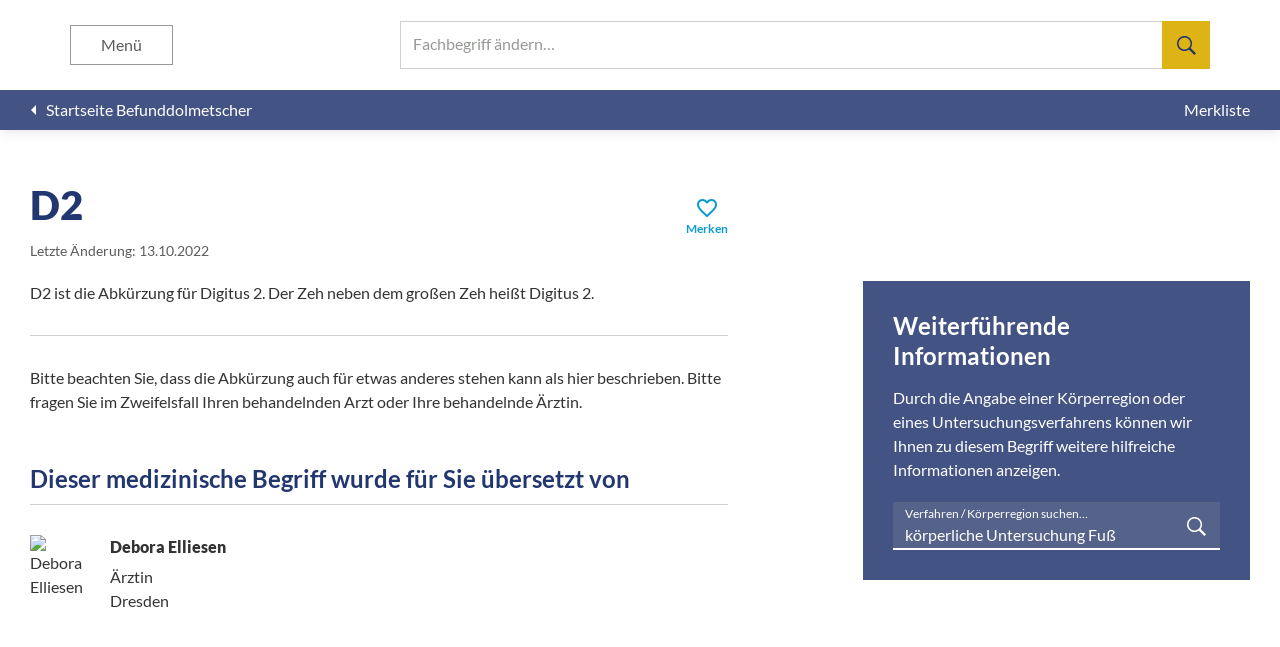

--- FILE ---
content_type: text/css; charset=utf-8
request_url: https://befunddolmetscher.de/assets/webapp-b6926bf1ade6b21a926393fd46176622.css
body_size: 7872
content:
@charset "UTF-8";/*! normalize.css v8.0.1 | MIT License | github.com/necolas/normalize.css */progress,sub,sup{vertical-align:baseline}a,button{text-decoration:none}h1,ol,p,ul{margin:0 0 20px}h1,small{page-break-after:avoid!important;page-break-inside:avoid!important}button,hr,input{overflow:visible}.ember-basic-dropdown,sub,sup{position:relative}html{line-height:1.15;-webkit-text-size-adjust:100%}body{margin:0}details,main{display:block}code,kbd,pre,samp{font-family:monospace,monospace;font-size:1em}a{background-color:transparent;color:#0c9acf;overflow:hidden}abbr[title]{border-bottom:none;text-decoration:underline;-webkit-text-decoration:underline dotted;text-decoration:underline dotted}sub,sup{font-size:75%;line-height:0}sub{bottom:-.25em}sup{top:-.5em}img{border-style:none;page-break-inside:avoid!important}button,input,optgroup,select,textarea{font-family:inherit;font-size:100%;line-height:1.15;margin:0}button,h1,ol,p,ul{overflow:hidden}button,select{text-transform:none}[type=button],[type=reset],[type=submit],button{-webkit-appearance:button}[type=button]::-moz-focus-inner,[type=reset]::-moz-focus-inner,[type=submit]::-moz-focus-inner,button::-moz-focus-inner{border-style:none;padding:0}[type=button]:-moz-focusring,[type=reset]:-moz-focusring,[type=submit]:-moz-focusring,button:-moz-focusring{outline:ButtonText dotted 1px}fieldset{padding:.35em .75em .625em}legend{box-sizing:border-box;color:inherit;display:table;max-width:100%;padding:0;white-space:normal}textarea{overflow:auto}[type=checkbox],[type=radio]{box-sizing:border-box;padding:0}[type=number]::-webkit-inner-spin-button,[type=number]::-webkit-outer-spin-button{height:auto}[type=search]{-webkit-appearance:textfield;outline-offset:-2px}[type=search]::-webkit-search-decoration{-webkit-appearance:none}::-webkit-file-upload-button{-webkit-appearance:button;font:inherit}summary{display:list-item}[hidden],template{display:none}@font-face{font-display:swap;font-family:Lato;font-style:normal;font-weight:300;src:url(/assets/fonts/lato/lato-latin-300-normal-716309aab2bca045f9627f63ad79d0bf.woff2) format("woff2"),url(/assets/fonts/lato/lato-latin-300-normal-ad7de4e15fd1bb6b7682d2362848750b.woff) format("woff");text-rendering:optimizelegibility}@font-face{font-display:swap;font-family:Lato;font-style:normal;font-weight:400;src:url(/assets/fonts/lato/lato-latin-400-normal-e1b3b5908c9cf23dfb2b9c52b9a023ab.woff2) format("woff2"),url(/assets/fonts/lato/lato-latin-400-normal-3e04694c1313d375108b37ab50b21b68.woff) format("woff");text-rendering:optimizelegibility}@font-face{font-display:swap;font-family:Lato;font-style:italic;font-weight:400;src:url(/assets/fonts/lato/lato-latin-400-italic-efee2d080d7bebdd2e0aeb2e030813a0.woff2) format("woff2"),url(/assets/fonts/lato/lato-latin-400-italic-ba54610e82de01d1e7ba49625e4b22c8.woff) format("woff");text-rendering:optimizelegibility}@font-face{font-display:swap;font-family:Lato;font-style:normal;font-weight:700;src:url(/assets/fonts/lato/lato-latin-700-normal-de69cf9e514df447d1b0bb16f49d2457.woff2) format("woff2"),url(/assets/fonts/lato/lato-latin-700-normal-31f05b7a6500633996b4a2c2ea136237.woff) format("woff");text-rendering:optimizelegibility}@font-face{font-display:swap;font-family:Lato;font-style:normal;font-weight:900;src:url(/assets/fonts/lato/lato-latin-900-normal-1c6c65523675abc6fcd78e804325bd77.woff2) format("woff2"),url(/assets/fonts/lato/lato-latin-900-normal-85b0df1a15291d033e22ef2aa60c8053.woff) format("woff");text-rendering:optimizelegibility}.app-header__menu-toggle::after,.app-header__menu__close::after,.app-header__search-toggle::after,.app-section__list li::before,.ktag-page .info-circle::after,.material-icons{font-family:"Material Icons";font-weight:400;font-style:normal;font-size:24px;line-height:1;text-transform:none;letter-spacing:normal;word-wrap:normal;white-space:nowrap;direction:ltr;-webkit-font-smoothing:antialiased;text-rendering:optimizeLegibility;-moz-osx-font-smoothing:grayscale;font-feature-settings:"liga"}.app-section__list li.md-18::before,.ktag-page .md-18.info-circle::after,.material-icons.md-18,.md-18.app-header__menu-toggle::after,.md-18.app-header__menu__close::after,.md-18.app-header__search-toggle::after{font-size:18px}.app-section__list li.md-24::before,.ktag-page .md-24.info-circle::after,.material-icons.md-24,.md-24.app-header__menu-toggle::after,.md-24.app-header__menu__close::after,.md-24.app-header__search-toggle::after{font-size:24px}.app-section__list li.md-36::before,.ktag-page .md-36.info-circle::after,.material-icons.md-36,.md-36.app-header__menu-toggle::after,.md-36.app-header__menu__close::after,.md-36.app-header__search-toggle::after{font-size:36px}.app-section__list li.md-48::before,.ktag-page .md-48.info-circle::after,.material-icons.md-48,.md-48.app-header__menu-toggle::after,.md-48.app-header__menu__close::after,.md-48.app-header__search-toggle::after{font-size:48px}@font-face{font-display:block;font-family:"Material Icons";font-style:normal;font-weight:400;src:url(/assets/fonts/material-icons/MaterialIcons-Regular-43b306a8369d62d8642886af6b7013ca.woff2) format("woff2"),url(/assets/fonts/material-icons/MaterialIcons-Regular-d560f924f97c39f3c71be0a30f89b2a8.woff) format("woff")}@keyframes fadeIn{from{opacity:0}to{opacity:1}}@keyframes fadeOut{from{opacity:1}to{opacity:0}}@keyframes slideDown{0%{transform:translateY(-90px)}100%{transform:translateY(0)}}@keyframes slideDownMobile{0%{transform:translateY(-70px)}100%{transform:translateY(0)}}@keyframes slideUp{0%{transform:translateY(0)}100%{transform:translateY(-90px)}}@keyframes slideUpMobile{0%{transform:translateY(0)}100%{transform:translateY(-70px)}}@keyframes spin{0%{transform:rotate(0)}100%{transform:rotate(360deg)}}@page{margin:20mm;size:a4}*,::after,::before{box-sizing:inherit;font-kerning:none!important;-moz-osx-font-smoothing:grayscale;-webkit-font-smoothing:antialiased;outline:0;-webkit-overflow-scrolling:touch;-ms-overflow-style:-ms-autohiding-scrollbar;-webkit-tap-highlight-color:transparent;text-overflow:ellipsis}:root{background:#fff;box-sizing:border-box;color:#333;font-family:Lato,sans-serif;font-size:16px;font-weight:400;line-height:1.5}b,h1,h2,strong{font-weight:900}::-ms-clear{display:none}::-webkit-search-cancel-button{display:none}[data-ember-action],a,label{cursor:pointer}em{font-style:italic}small{font-size:14px}ol:last-child,p:last-child,ul:last-child{margin-bottom:0}button{background:0 0;border:0;color:#435484;line-height:inherit;outline:0;padding:0}h1{color:#22366f;font-size:40px;line-height:1.25;padding:0}@media (max-width:767px){h1{font-size:24px}}h1+h2,h1+small+h2,h2+h3,h2+small+h3{margin-top:0}h1+small,h2+small{color:#5b5b5b;display:block;margin:-10px 0 20px}h3,h4{color:#22366f;line-height:1.25;margin:10px 0 20px;page-break-after:avoid!important;padding:0;overflow:hidden;page-break-inside:avoid!important}h2{color:#22366f;font-size:32px;line-height:1.25;margin:20px 0;overflow:hidden;padding:0;page-break-after:avoid!important;page-break-inside:avoid!important}@media (max-width:767px){h2{font-size:20px}}h3{font-size:24px;font-weight:700;vertical-align:bottom}@media (max-width:767px){h3{font-size:20px;font-weight:400}}h4{font-size:18px;font-weight:900}@media screen and (-ms-high-contrast:active),(-ms-high-contrast:none){h1,h2,h3,h4{line-height:1.5}}input:-webkit-autofill,input:-webkit-autofill:active,input:-webkit-autofill:focus,input:-webkit-autofill:hover,select:-webkit-autofill,select:-webkit-autofill:active,select:-webkit-autofill:focus,select:-webkit-autofill:hover,textarea:-webkit-autofill,textarea:-webkit-autofill:active,textarea:-webkit-autofill:focus,textarea:-webkit-autofill:hover{transition-delay:9999s;-webkit-transition-property:background-color,color;transition-property:background-color,color}hr{box-sizing:content-box;background:#d0d0d0;border:0;color:#d0d0d0;height:1px;margin:10px 0 30px}.ember-basic-dropdown,.ember-basic-dropdown-content,.ember-basic-dropdown-content *,.ember-power-select-dropdown *{box-sizing:border-box}hr.first-child,hr:last-child{display:none}@media print{*{flex:0 0 auto!important;overflow:visible!important}h1,h2,h3,h4,p,small{display:block!important;orphans:3!important;widows:3!important}img{max-width:100%!important}}.ember-basic-dropdown-content{position:absolute;width:auto;z-index:1000;background-color:#fff}.ember-basic-dropdown-content--left{left:0}.ember-basic-dropdown-content--right{right:0}.ember-basic-dropdown-overlay{position:fixed;background:rgba(0,0,0,.5);width:100%;height:100%;z-index:10;top:0;left:0;pointer-events:none}.ember-basic-dropdown-content-wormhole-origin{display:inline}.ember-power-select-trigger{position:relative;border-top:0;border-bottom:2px solid #d0d0d0;border-right:0;border-left:0;border-radius:0;background-color:#fff;line-height:1.5;overflow-x:hidden;text-overflow:ellipsis;min-height:1.5em;-webkit-user-select:none;color:#333}.ember-power-select-trigger:after{content:"";display:table;clear:both}.ember-power-select-trigger--active,.ember-power-select-trigger:focus{border-top:0;border-bottom:2px solid #22366f;border-right:0;border-left:0;box-shadow:none}.ember-basic-dropdown-trigger--below.ember-power-select-trigger[aria-expanded=true],.ember-basic-dropdown-trigger--in-place.ember-power-select-trigger[aria-expanded=true]{border-bottom-left-radius:0;border-bottom-right-radius:0}.ember-basic-dropdown-trigger--above.ember-power-select-trigger[aria-expanded=true]{border-top-left-radius:0;border-top-right-radius:0}.ember-power-select-placeholder{color:#969996;overflow-x:hidden;text-overflow:ellipsis}.ember-power-select-status-icon{position:absolute;display:inline-block;width:0;height:0;top:0;bottom:0;margin:auto;border-style:solid;border-width:7px 4px 0;border-color:#aaa transparent transparent;right:5px}.ember-basic-dropdown-trigger[aria-expanded=true] .ember-power-select-status-icon{transform:rotate(180deg)}.ember-power-select-clear-btn{position:absolute;cursor:pointer;right:25px}.ember-power-select-trigger-multiple-input{font-family:inherit;font-size:inherit;border:none;display:inline-block;line-height:inherit;-webkit-appearance:none;outline:0;padding:0;float:left;background-color:transparent;text-indent:2px}.ember-power-select-trigger-multiple-input:disabled{background-color:#fff}.ember-power-select-trigger-multiple-input::-moz-placeholder{opacity:1;color:#969996}.ember-power-select-trigger-multiple-input::placeholder{opacity:1;color:#969996}.ember-power-select-trigger-multiple-input::-webkit-input-placeholder{opacity:1;color:#969996}.ember-power-select-trigger-multiple-input::-moz-placeholder{opacity:1;color:#969996}.ember-power-select-trigger-multiple-input::-ms-input-placeholder{opacity:1;color:#969996}.ember-power-select-multiple-options{padding:0;margin:0}.ember-power-select-multiple-option{border:1px solid gray;border-radius:0;color:#333;background-color:#e4e4e4;padding:0 4px;display:inline-block;line-height:1.45;float:left;margin:2px 0 2px 3px}.ember-power-select-multiple-remove-btn{cursor:pointer}.ember-power-select-multiple-remove-btn:not(:hover){opacity:.5}.ember-power-select-search{padding:4px}.ember-power-select-search-input{border:0;border-radius:0;width:100%;font-size:inherit;line-height:inherit;padding:0 5px}.ember-power-select-search-input:focus{border:0;box-shadow:none}.ember-power-select-dropdown{border-left:0;border-right:0;line-height:1.5;border-radius:0;box-shadow:0 2px 10px 0 rgba(13,11,11,.1);overflow:hidden;color:#333;z-index:100}.ember-power-select-dropdown.ember-basic-dropdown-content--above{border-top:0;border-bottom:none;border-bottom-left-radius:0;border-bottom-right-radius:0}.ember-power-select-dropdown.ember-basic-dropdown-content--below,.ember-power-select-dropdown.ember-basic-dropdown-content--in-place{border-top:none;border-bottom:0;border-top-left-radius:0;border-top-right-radius:0}.ember-power-select-dropdown.ember-basic-dropdown-content--in-place{width:100%}.ember-power-select-options{list-style:none;margin:0;padding:0;-moz-user-select:none;user-select:none;-webkit-user-select:none}.ember-power-select-options[role=listbox]{overflow-y:auto;-webkit-overflow-scrolling:touch;max-height:6.75em}.ember-power-select-option{cursor:pointer;padding:0 12px}.ember-power-select-group[aria-disabled=true]{color:#999;cursor:not-allowed}.ember-power-select-group[aria-disabled=true] .ember-power-select-option,.ember-power-select-option[aria-disabled=true]{color:#999;pointer-events:none;cursor:not-allowed}.ember-power-select-option[aria-selected=true]{background-color:#fff}.ember-power-select-option[aria-current=true]{background-color:#22366f;color:#fff}.ember-power-select-group-name{cursor:default;font-weight:700}.ember-power-select-trigger[aria-disabled=true]{background-color:#fff;cursor:default}.ember-power-select-group .ember-power-select-group .ember-power-select-group-name{padding-left:36px}.ember-power-select-group .ember-power-select-group .ember-power-select-option{padding-left:60px}.ember-power-select-group .ember-power-select-option{padding-left:36px}.ember-power-select-group .ember-power-select-group-name{padding-left:12px}.ember-power-select-trigger[dir=rtl]{padding:0 0 0 16px}.ember-power-select-trigger[dir=rtl] .ember-power-select-placeholder,.ember-power-select-trigger[dir=rtl] .ember-power-select-selected-item{margin-right:8px}.ember-power-select-trigger[dir=rtl] .ember-power-select-multiple-option,.ember-power-select-trigger[dir=rtl] .ember-power-select-trigger-multiple-input{float:right}.ember-power-select-trigger[dir=rtl] .ember-power-select-status-icon{left:5px;right:initial}.ember-power-select-trigger[dir=rtl] .ember-power-select-clear-btn{left:25px;right:initial}.ember-power-select-dropdown[dir=rtl] .ember-power-select-group .ember-power-select-group .ember-power-select-group-name{padding-right:36px}.ember-power-select-dropdown[dir=rtl] .ember-power-select-group .ember-power-select-group .ember-power-select-option{padding-right:60px}.ember-power-select-dropdown[dir=rtl] .ember-power-select-group .ember-power-select-option{padding-right:36px}.ember-power-select-dropdown[dir=rtl] .ember-power-select-group .ember-power-select-group-name{padding-right:12px}.ember-power-select-typeahead-trigger{border:none;border-radius:0}.ember-power-select-typeahead-input :focus{border:0}.ember-power-select-option{overflow:hidden;padding-bottom:10px;padding-top:10px}.ember-power-select-option--loading-message,.ember-power-select-option--search-message{display:none}.ember-power-select-options{max-height:198px!important}.ember-power-select-placeholder,.ember-power-select-selected-item{margin-left:8px;display:block;line-height:inherit;overflow:hidden;padding:20px 30px 2px 4px;white-space:nowrap}.ember-power-select-trigger{font-size:16px;height:48px;overflow:visible;padding:0;-webkit-user-select:auto;-moz-user-select:auto;user-select:auto;width:100%}.ember-basic-dropdown-trigger--below .input-typeahead__search-icon,.ember-basic-dropdown-trigger--left .input-typeahead__search-icon,.ember-power-select-trigger--active .input-typeahead__search-icon{background:0 0}.ember-basic-dropdown-trigger--below .input-typeahead__search-icon svg,.ember-basic-dropdown-trigger--left .input-typeahead__search-icon svg,.ember-power-select-trigger--active .input-typeahead__search-icon svg{fill:#0c9acf}.ember-power-select-typeahead-input{position:absolute;left:0;right:0;top:0;bottom:0;-webkit-appearance:none;-moz-appearance:none;appearance:none;background:#fff;border:0;border-bottom:2px solid #d0d0d0;border-radius:0;box-shadow:none;color:inherit;display:block;font-family:inherit;font-size:inherit;font-weight:inherit;height:100%;line-height:inherit;margin:0;outline:0;overflow:hidden;padding:20px 59px 2px 12px;transition:border-color .25s ease-in-out;width:100%;will-change:border-color}.app-header,.app_header__menu{box-shadow:0 2px 12px 0 rgba(13,11,11,.1)}.ember-power-select-typeahead-input:not([readonly]):focus{border-bottom:2px solid #22366f}.ember-power-select-typeahead-input:not([readonly]):focus::-moz-placeholder{color:#5b5b5b}.ember-power-select-typeahead-input:not([readonly]):focus::placeholder{color:#5b5b5b}.ember-power-select-typeahead-input:not([readonly]):not(:invalid)::-moz-placeholder{color:#5b5b5b}.ember-power-select-typeahead-input:not([readonly]):not(:invalid)::placeholder{color:#5b5b5b}.ember-power-select-typeahead-input:focus+.input-typeahead__label{font-size:12px;top:3px}.ember-power-select-typeahead-input:not(:invalid)+.input-typeahead__label{font-size:12px;top:3px;transition:none}.ember-power-select-typeahead-input:-webkit-autofill+.input-typeahead__label{font-size:12px;top:3px;-webkit-transition:none;transition:none}.ember-power-select-typeahead-trigger{overflow:visible;-webkit-user-select:auto;-moz-user-select:auto;user-select:auto;width:100%}.app-error,.app-footer__column,.app-footer__list,.app-footer__list li,.app-footer__list span,.app-header__back span{overflow:hidden}.app-header__menu-toggle::after,.app-header__menu__close::after,.app-header__search-toggle::after,.app-section__list li::before,.ktag-page .info-circle::after,.material-icons{align-items:center;display:inline-flex}.app-container{display:flex;flex:1 1 auto;flex-direction:column;width:100%}@media print{.app-container{display:block!important}}.app-error{align-items:center;display:flex;flex:1 0 auto;flex-direction:column;justify-content:center;min-height:inherit;text-align:center}.app-error--fullscreen{height:100vh;padding:50px 30px;width:100%}@media (max-width:767px){.app-error--fullscreen{padding:20px 17px 30px}}.app-footer{background:#435484;color:rgba(245,247,253,.9);display:flex;flex:0 0 auto;flex-direction:column;padding:0;page-break-inside:avoid}.app-footer__column:first-child{flex:0 0 auto;margin:0 30px 0 0;width:calc((100% - 90px)/ 4)}@media (max-width:767px){.app-footer__column:first-child{width:calc((100% - 30px)/ 2)}}.app-footer__column:last-child{flex:1 1 auto}.app-footer__columns{display:flex}.app-footer__footer{display:flex;flex:1 1 auto;flex-direction:column;justify-content:flex-start;margin:0 auto;max-width:1300px;padding:60px 30px 40px;width:100%}@supports (padding:max(0px)){.app-footer__footer{max-width:calc(1240px + max(30px,env(safe-area-inset-left)) + max(30px,env(safe-area-inset-right)));padding:60px max(30px,env(safe-area-inset-right)) 40px max(30px,env(safe-area-inset-left))}}@media print{.app-footer__footer{display:none!important}}.app-footer__header{color:#fff;font-weight:900;white-space:nowrap}.app-footer__link{display:inline-flex}.app-footer__link a{color:inherit}.app-footer__link:not(:last-child)::after{content:"|";display:inline-block;text-align:center;width:28px}@media (max-width:767px){.app-footer__footer{padding:30px 17px}.app-footer__link:not(:last-child)::after{width:20px}}.app-footer__links{display:flex;font-size:12px;font-weight:700;justify-content:center;list-style:none;margin:40px 0 0;padding:0;white-space:nowrap}.app-footer__list{align-items:flex-start;display:flex;flex:0 0 auto;flex-direction:column;font-size:14px;list-style:none;margin:0;padding:0}.app-footer__list:last-child{margin-right:0}.app-footer__list a{color:inherit;display:flex}.app-footer__list a::before{content:"»";font-weight:900;margin:0 5px 0 0;white-space:nowrap}.app-footer__list li{display:flex;margin:10px 0 0;max-width:100%;padding:0}.app-footer__list--categories{margin-right:30px;width:calc((100% - 60px)/ 3)}.app-footer__list--categories:last-child{margin-right:0}@media (max-width:767px){.app-footer__list--categories{margin-right:0;width:100%}.app-footer__list--categories:not(:first-child){display:none}}.app-footer__lists{display:flex}.app-header{animation-duration:.5s;animation-fill-mode:both;background:#fff;left:0;padding:0;padding:env(safe-area-inset-top) 0 0;position:fixed;right:0;top:0;will-change:transform;z-index:103}.app-header+*{margin-top:130px}@media (max-width:767px){.app-header+*{margin-top:110px}}@media print{.app-header{display:none!important}.app-header+*{margin-top:0}}.app-header--pinned{animation-name:slideDown}@media (max-width:767px){.app-header--pinned{animation-name:slideDownMobile}}.app-header--unpinned{animation-name:slideUp}.app-header__action{margin:0 20px 0 0;white-space:nowrap}.app-header__action:last-child{margin-right:0}.app-header__actions{display:flex;flex:0 1 auto;margin:0 0 0 auto}.app-header__back{color:inherit;display:flex;height:24px;left:-8px;position:relative}@media (max-width:767px){.app-header--unpinned{animation-name:slideUpMobile}.app-header__actions{overflow:hidden}.app-header__back{height:21px}}.app-header__header{align-items:center;background:#fff;display:flex;flex:0 0 auto;height:90px;justify-content:space-between;padding:0 30px;position:relative;z-index:103}@supports (padding:max(0px)){.app-header__header{padding:0 max(30px,env(safe-area-inset-right)) 0 max(30px,env(safe-area-inset-left))}}@media (max-width:767px){.app-header__header{height:70px;padding:0 17px}@supports (padding:max(0px)){.app-header__header{padding:0 max(17px,env(safe-area-inset-right)) 0 max(17px,env(safe-area-inset-left))}}}.app_header__menu{align-items:center;background:#fff;display:none;flex:0 0 auto;flex-direction:column;height:calc(100vh - 90px);overflow-y:auto;padding:30px 30px 50px;position:absolute;width:100%;z-index:102}@supports (padding:max(0px)){.app_header__menu{padding:30px max(30px,env(safe-area-inset-right)) 50px max(30px,env(safe-area-inset-left))}}@media (max-width:767px){.app_header__menu{height:calc(100vh - 70px);padding:20px 17px 30px}}.app_header__menu>*{flex:0 0 auto;max-width:100%}.app_header__menu--visible{display:flex}.app-header__menu__close{color:#333;cursor:pointer}.app-header__menu__close::after{color:#333;content:"close";font-size:24px;height:100%;padding:6px}.app-header__menu__list{align-items:center;display:flex;flex-direction:column;list-style:none;margin:0;overflow:hidden;padding:0}.app-header__menu__list a{color:inherit}.app-header__menu__list li{display:flex;margin:0 0 20px;max-width:100%;overflow:hidden}.app-header__menu__list li:last-child{margin-bottom:0}.app-header__menu-toggle{border:1px solid #969996;color:#5b5b5b;cursor:pointer;display:flex;flex:0 0 auto;margin:0 auto 0 40px;order:-1;padding:7px 30px}.app-header__menu-toggle::after{display:none}@media (max-width:767px){.app-header__menu-toggle{border:0;font-size:0;margin:0 -11px 0 0;order:0;padding:8px}.app-header__menu-toggle::after{content:"menu";display:inline-flex;font-size:24px;height:100%}.app-header__menu-toggle--hidden{display:none}}.app-header__menu-toggle--toggled::after{content:"keyboard_arrow_up"}.app-header__search{color:#333;margin:0 40px;width:810px}@media (max-width:767px){.app-header__menu-toggle--toggled::after{content:"close"}.app-header__search{display:none;margin:0 8px 0 0}.app-header__search .input-typeahead__label{font-size:13px!important;top:4px!important;transition:none!important}.app-header__search .input-typeahead__search-icon{background:0 0!important;transition:none!important}.app-header__search .input-typeahead__search-icon svg{fill:#0c9acf!important;transition:none!important}.app-header__search--toggled{display:block}}.app-header__search-toggle{color:#4c4c4c;display:none;flex:0 0 auto;margin:0 0 0 auto;padding:8px}.app-header__search-toggle::after{content:"search";font-size:24px;height:100%}.app-header__search-toggle--toggled{margin:0 -13px 0 0}.app-header__search-toggle--toggled::after{content:"close"}.app-header__subheader{background:#435484;color:#fff;display:flex;flex:0 0 auto;height:40px;justify-content:space-between;padding:8px 30px;white-space:nowrap}@supports (padding:max(0px)){.app-header__subheader{padding:8px max(30px,env(safe-area-inset-right)) 8px max(30px,env(safe-area-inset-left))}}@media (max-width:767px){.app-header__search-toggle{display:flex}.app-header__subheader{font-size:14px;padding:8px 17px}@supports (padding:max(0px)){.app-header__subheader{padding:8px max(17px,env(safe-area-inset-right)) 8px max(17px,env(safe-area-inset-left))}}}.app-header__subheader a{color:inherit}.app-loading{align-items:center;display:flex;flex:1 0 auto;font-size:24px;justify-content:center}.app-loading--fullscreen{cursor:wait;font-size:48px;height:100vh;padding:50px 30px;width:100%}@media (max-width:767px){.app-loading--fullscreen{padding:20px 17px 30px}}.app-loading--icons{font-size:16px}.app-loading--overlay{align-items:flex-start;background:#fff;cursor:wait;height:100%;padding:50px 30px;position:absolute;width:100%;z-index:100}.app-loading--select{align-items:center;display:flex;font-size:16px;height:100%;width:auto}.app-loading__spin{animation:spin 1s linear infinite;border:.125em solid #22366f;border-radius:1em;border-right-color:transparent;cursor:wait;display:inline-block;flex:0 0 auto;height:1em;overflow:visible;width:1em}.app-loading__spin--icons{border:.125em solid #435484;border-right-color:transparent}.app-loading__spin--select{border:.125em solid #0c9acf;border-right-color:transparent}.app-main{align-self:stretch;display:flex;flex:1 1 auto;flex-direction:column;min-height:calc(100vh - 130px)}@media print{.app-main{display:block!important}}.app-main .app-error--fullscreen{height:auto;justify-content:flex-start;width:auto}.app-main .app-loading--fullscreen{align-items:flex-start;cursor:auto;font-size:40px;height:auto;width:auto}@media (max-width:767px){.app-loading--overlay{padding:20px 17px 30px}.app-main{min-height:calc(100vh - 110px);overflow-x:hidden}.app-main .app-loading--fullscreen{font-size:24px}}.app-main__container{display:flex;flex:1 0 auto;flex-direction:column;position:relative}@media print{.app-main__container{display:block!important}}.app-section{display:flex;flex:0 0 auto;flex-direction:column;position:relative}@media print{.app-section{display:block!important}}.app-section:last-of-type{flex:1 0 auto}.app-section--text .app-section__content{max-width:1060px}@supports (padding:max(0px)){.app-section--text .app-section__content{max-width:calc(1000px + max(30px,env(safe-area-inset-left)) + max(30px,env(safe-area-inset-right)))}}.app-section--unflex{flex:0 0 auto!important}.app-section__explanation{align-items:flex-start;align-self:center;display:flex;flex-direction:row;max-width:1000px;padding:30px 0;width:100%}@media (max-width:767px){.app-section__explanation{flex-direction:column;padding:20px 0;text-align:center}}.app-section__explanation__left{flex:0 0 auto;height:auto;margin:0 60px 0 0;width:285px}@media (max-width:767px){.app-section__explanation__left{align-self:center;margin:0 0 30px;width:180px}}.app-section__explanation__right{display:flex;flex:1 1 auto;flex-direction:column;max-width:100%;overflow:hidden}@media print{.app-section__explanation__right{display:block!important}}.app-section__explanation__right h2{font-weight:400;margin-top:0}.app-section__explanation__right h2 strong{font-weight:900}.app-section__background{background:url(/assets/images/backgrounds/explanation-aaf1f0659c4aa2fa5173b3cbefe0bde1.jpg) center/cover no-repeat;height:540px;left:0;position:absolute;top:0;width:100%;z-index:-1}.app-section__bookmarks__header{align-items:baseline;display:flex}.app-section__bookmarks__header__icons{display:flex;flex:0 0 auto;font-size:12px;font-weight:700;margin:0 0 0 auto}@media (max-width:767px){.app-section__background{height:344px}.app-section__bookmarks__header__icons{display:none}}@media print{.app-section__bookmarks__header__icons{display:none!important}}.app-section__bookmarks__header__icons>*{align-items:center;color:#0c9acf;display:flex;flex-direction:column;margin:0 15px;overflow:hidden}.app-section__bookmarks__header__icons>:first-child{margin-left:0}.app-section__bookmarks__header__icons>:last-child{margin-right:0}.app-section__bookmarks__header__icons>* span{overflow:hidden;width:100%}.app-section__bookmarks__icons{display:none;flex:0 0 auto;font-size:12px;font-weight:700;justify-content:center}@media (max-width:767px){.app-section__bookmarks__icons{display:flex}}@media print{.app-section__bookmarks__icons{display:none!important}}.app-section__bookmarks__icons>*{align-items:center;display:flex;flex-direction:column;margin:0 15px;overflow:hidden}.app-section__bookmarks__icons>:first-child{margin-left:0}.app-section__bookmarks__icons>:last-child{margin-right:0}.app-section__bookmarks__icons>* span{overflow:hidden;width:100%}.app-section__content{display:flex;flex:1 1 auto;flex-direction:column;justify-content:flex-start;margin:0 auto;max-width:1300px;padding:50px 30px;width:100%}@supports (padding:max(0px)){.app-section__content{max-width:calc(1240px + max(30px,env(safe-area-inset-left)) + max(30px,env(safe-area-inset-right)));padding:50px max(30px,env(safe-area-inset-right)) 50px max(30px,env(safe-area-inset-left))}}@media (max-width:767px){.app-section__content{padding:20px 17px 30px}@supports (padding:max(0px)){.app-section__content{padding:20px max(17px,env(safe-area-inset-right)) 30px max(17px,env(safe-area-inset-left))}}}.app-section__list,.app-section__list li{list-style-type:none;padding:0;text-indent:0}@media print{.app-section__content{display:block!important}}.app-section__entry{margin:0 auto;max-width:850px}.app-section__entry h1{font-weight:300;margin-top:10px;max-width:80%}@media (max-width:767px){.app-section__entry h1{margin-bottom:15px;margin-top:0;max-width:100%}}.app-section__entry h1 strong{font-weight:700}.app-section__entry p{color:#22366f;margin-top:30px;max-width:55%}@media (max-width:767px){.app-section__entry p{margin-top:0;max-width:70%}.app-section__list{display:none}}.app-section__hr{margin:30px 0}@media print{.app-section__hr{background:#85cce7!important;color:#85cce7!important;margin-left:-17px!important;margin-right:-17px!important}}.app-section__list{color:#22366f;font-size:20px;font-weight:900;margin:30px 0 0}.app-section__list li{align-items:center;display:flex;margin:10px 0 0}.app-section__list li:first-child{margin-top:0}.app-section__list li::before{color:#0c9acf;content:"check";font-size:24px;height:100%;padding:0 10px 0 0}@media (max-width:767px){.app_section__unimportant{display:none}}.artikel-content__bookmark{align-items:center;color:#0c9acf;display:flex;flex:0 0 auto;flex-direction:column;font-size:12px;font-weight:700;margin:0 0 0 auto;-webkit-user-select:none;-moz-user-select:none;user-select:none}@media print{.artikel-content__bookmark{display:none!important}}.artikel-content__bookmark__icon{display:inline-flex}.artikel-content__bookmark__text--bookmarked{visibility:hidden}.artikel-content__editor{align-items:flex-start;display:flex;flex:0 0 auto;overflow:hidden}.artikel-content__editor__info{display:flex;flex-direction:column;margin:0 0 0 30px;overflow:hidden}.artikel-content__editor__info *{overflow:hidden}.artikel-content__editor__name{font-weight:900;margin:0 0 6px}.artikel-content__editor__photo{flex:0 0 auto;height:auto;width:50px}.artikel-content__editor-heading{margin:30px 0 0}.artikel-content__header{align-items:baseline;display:flex;flex:0 0 auto;overflow:hidden;width:calc((100% - 60px)/ 3 * 2 - 75px)}@media print{.artikel-content__header{display:block!important;page-break-after:avoid!important;page-break-inside:avoid!important}}.artikel-content__header>div{overflow:hidden}.artikel-content__header--bookmarks{width:100%}.artikel-content__main{display:flex}@media (max-width:767px){.artikel-content__editor-heading{margin:10px 0 0}.artikel-content__header{width:100%}.artikel-content__main{flex-wrap:wrap}}.artikel-content__main__more{align-self:flex-start;background:#435484;color:#fff;flex:0 0 auto;padding:30px;width:calc((100% - 60px)/ 3)}@media (max-width:767px){.artikel-content__main__more{margin:30px -17px 0;padding:30px 17px;width:calc(100% + 34px)}}@media print{.artikel-content__main__more{display:none!important}}.artikel-content__main__more__header{color:#fff;margin:0 0 15px}.artikel-content__main__text{display:flex;flex:1 1 auto;flex-direction:column;margin:0 135px 0 0;width:100%}@media (max-width:767px){.artikel-content__main__text{margin:0}.artikel-more__items{flex-wrap:wrap}}.artikel-more__items{display:flex;margin:30px 0}.artikel-more__item{background:#fff;display:flex;flex-direction:column;margin:0 15px;padding:15px;width:calc((100% - 60px)/ 3)}@media (max-width:767px){.artikel-more__item{margin:0 0 15px;width:100%}}.artikel-more__item:first-child{margin-left:0}.artikel-more__item:first-child:nth-last-child(2),.artikel-more__item:first-child:nth-last-child(2)~*{width:calc((100% - 30px)/ 2)}@media (max-width:767px){.artikel-more__item:first-child:nth-last-child(2),.artikel-more__item:first-child:nth-last-child(2)~*{width:100%}}.artikel-more__item:last-child{margin-bottom:0;margin-right:0}.artikel-more__item h3{margin:0 0 15px}.artikel-more__link{align-self:center;margin:auto 0 0;text-decoration:underline}.input-typeahead{position:relative}.input-typeahead+h2{margin-top:0}.input-typeahead--dark .app-loading__spin--select{border:.1em solid #fff;border-right-color:transparent}.input-typeahead--dark .ember-power-select-typeahead-dropdown{background:#435484;color:#f5f7fd}.input-typeahead--dark .ember-power-select-typeahead-input{background:#55638a;border-color:#fff!important;color:#fff;padding-right:48px}.input-typeahead--dark .ember-power-select-option[aria-current=true]{background:#55638a}.input-typeahead--dark .input-typeahead__label{color:#fff;left:12px;width:calc(100% - 60px)}.input-typeahead--dark .input-typeahead__search-icon{background:0 0}.input-typeahead--dark .input-typeahead__search-icon svg{fill:#fff}.input-typeahead__label{color:#969996;cursor:text;left:13px;overflow:hidden;pointer-events:none;position:absolute;top:11px;transition:font-size .25s ease-in-out,top .25s ease-in-out;white-space:nowrap;width:calc(100% - 73px);will-change:font-size,top}.input-typeahead__search-icon{align-items:center;background:#deb315;display:flex;height:100%;justify-content:center;margin:0 0 0 auto;pointer-events:none;position:relative;transition:background .25s ease-in-out;width:48px;will-change:background}.input-typeahead__search-icon svg{fill:#22366f;height:19px;transition:fill .25s ease-in-out;width:19px;will-change:fill}.input-typeahead__trigger{display:block;height:48px;position:relative;width:100%}.ktag-page{display:flex;flex-direction:column}@media print{.ktag-page{display:block!important}}.ktag-page .beispielbefund{display:flex;flex-wrap:wrap;margin:0 0 -10px}@media print{.ktag-page .beispielbefund{display:block!important}}.ktag-page .beispielbefund__element{background:#f0f0f0;display:flex;flex-direction:column;margin:0 0 15px;padding:15px;width:50%}@media print{.ktag-page .beispielbefund__element{display:block!important}}@media (max-width:767px){.ktag-page .beispielbefund__element{width:100%}.ktag-page .beispielbefund__element:empty{display:none}.ktag-page .beispielbefund__element:nth-child(even){margin-top:-15px}}.ktag-page .beispielbefund__element:nth-child(even){background:#f8f8f8}.ktag-page .beispielbefund__element .highlight{border-bottom:1px dotted #333}.ktag-page .beispielbefund__element .hover{background:#deb315;cursor:help}.ktag-page .beispielbefund__header{width:50%}@media (max-width:767px){.ktag-page .beispielbefund__header{background:#f0f0f0;margin:0 0 15px;padding:15px;width:100%}.ktag-page .beispielbefund__header:nth-child(even){background:#f8f8f8}}@media (max-width:767px) and (max-width:767px){.ktag-page .beispielbefund__header:nth-child(even){margin-top:-15px}}.ktag-page .hidden{display:none!important}.ktag-page .info-circle{left:30px;position:absolute;top:36px}@supports (padding:max(0px)){.ktag-page .info-circle{left:max(30px,env(safe-area-inset-left))}}@media (max-width:767px){.ktag-page .beispielbefund__header h3{margin:0}.ktag-page .info-circle{left:17px}}@media print{.ktag-page .beispielbefund__element:empty,.ktag-page .info-circle{display:none!important}}.ktag-page .info-circle::after{align-items:center;color:#deb315;content:"info";display:flex;font-size:24px}.ktag-page .info-circle~*{margin-left:34px!important}@media print{.ktag-page .info-circle~*{margin-left:0!important}}.ktag-page .info-circle+h3{margin-right:10px;margin-top:0}.ktag-page .infobox{align-items:flex-start;background:#f5f7fd;display:flex;flex-direction:column;margin:10px -30px 30px;overflow:hidden;padding:30px;position:relative}@supports (padding:max(0px)){.ktag-page .infobox{margin:10px calc(0px - max(30px,env(safe-area-inset-right))) 30px calc(0px - max(30px,env(safe-area-inset-left)));padding:30px max(30px,env(safe-area-inset-right)) 30px max(30px,env(safe-area-inset-left))}}@media (max-width:767px){.ktag-page .infobox{margin:10px -17px 30px;padding:30px 17px}@supports (padding:max(0px)){.ktag-page .infobox{margin:10px calc(0px - max(17px,env(safe-area-inset-right))) 30px calc(0px - max(17px,env(safe-area-inset-left)));padding:30px max(17px,env(safe-area-inset-right)) 30px max(17px,env(safe-area-inset-left))}}}@media print{.ktag-page .infobox{background:0 0!important;border-bottom:1px solid #85cce7!important;border-top:1px solid #85cce7!important;display:block!important}}.ktag-page .infobox:last-child{margin-bottom:0}.ktag-page .infobox.toggled>h3~:not(a){display:block!important}.ktag-page .infobox.toggled>h3~.infobox{display:flex!important}@media print{.ktag-page .infobox.toggled>h3~.infobox{display:block!important}}.ktag-page .infobox:not(.infobox--image)>h3~:not(a){display:none}.ktag-page .infobox:not(.infobox--image)>*{max-width:calc(100% - 34px)}.ktag-page .infobox h3:first-child,.ktag-page .infobox h4:first-child{margin-top:0}.ktag-page .infobox .infobox{margin:0;padding:0}.ktag-page .infobox .infobox h3:first-child,.ktag-page .infobox .infobox h4:first-child{margin-top:10px}.ktag-page .infobox .infobox+*{margin-top:30px}.ktag-page .infobox .toggle-hide,.ktag-page .infobox .toggle-show{margin-top:-16px;text-decoration:underline}@media print{.ktag-page .infobox:not(.infobox--image)>h3~:not(a){display:block!important}.ktag-page .infobox:not(.infobox--image)>*{max-width:100%!important}.ktag-page .infobox .infobox{border-bottom:0!important;border-top:0!important}.ktag-page .infobox .toggle-hide,.ktag-page .infobox .toggle-show{display:none!important}}.ktag-page .infobox .toggle-hide:not(.hidden){margin-bottom:20px}.ktag-page .infobox--image{flex-flow:row wrap}.ktag-page .infobox--image>h4:first-child{width:100%}.ktag-page .infobox__image{position:relative;width:66.6666666667%}@media (max-width:767px){.ktag-page .infobox__image{width:100%}}.ktag-page .infobox__image img{display:block;width:100%}.ktag-page .infobox__legend{align-items:flex-start;display:flex;flex-direction:column;font-size:14px;overflow:hidden;padding:0 0 0 10px;width:33.3333333333%}@media (max-width:767px){.ktag-page .infobox__legend{margin:14px 0 -8px;padding-left:0;width:100%}}@media print{.ktag-page .infobox__legend{display:block}}.ktag-page .item{align-items:center;display:flex;height:auto!important;margin:0!important;page-break-inside:avoid!important;position:relative!important;width:auto!important}.ktag-page .item>span{page-break-inside:avoid!important}.ktag-page .item>span:first-child{align-self:flex-start}@media print{.ktag-page .item{display:block!important}.ktag-page .item>span{display:inline-block!important}.ktag-page .item>span:first-child{text-align:center!important}}.ktag-page .item>span:last-child{margin:0 -8px 0 10px;overflow:hidden}.ktag-page .item,.ktag-page .marker{height:40px;margin:-20px 0 0 -20px;padding:8px;position:absolute;width:40px}.ktag-page .item.hover,.ktag-page .marker.hover{cursor:help}.ktag-page .item.hover::after,.ktag-page .marker.hover::after{border-bottom-color:#deb315}.ktag-page .item.hover>span:first-child,.ktag-page .marker.hover>span:first-child{background:#deb315}.ktag-page .item>span:first-child,.ktag-page .marker>span:first-child{align-items:center;background:#f5f7fd;border:1px solid #55638a;border-radius:50%;color:#22366f;display:flex;flex:0 0 auto;font-size:13px;font-weight:900;height:24px;justify-content:center;width:24px}.ktag-page .marker{z-index:1}.ktag-page .marker span span{z-index:2}.ktag-page .marker--l::after,.ktag-page .marker--o::after,.ktag-page .marker--ol::after,.ktag-page .marker--or::after,.ktag-page .marker--r::after,.ktag-page .marker--u::after,.ktag-page .marker--ul::after,.ktag-page .marker--ur::after{border-bottom:18px solid #f5f7fd;border-left:6px solid transparent;border-right:6px solid transparent;content:"";height:0;left:14px;position:absolute;top:2px;transform-origin:bottom center;width:0;z-index:1}.ktag-page .marker--l::before,.ktag-page .marker--o::before,.ktag-page .marker--ol::before,.ktag-page .marker--or::before,.ktag-page .marker--r::before,.ktag-page .marker--u::before,.ktag-page .marker--ul::before,.ktag-page .marker--ur::before{border-bottom:20px solid #55638a;border-left:8px solid transparent;border-right:8px solid transparent;content:"";height:0;left:12px;position:absolute;top:0;transform-origin:bottom center;width:0;z-index:-1}.ktag-page .marker--l::after,.ktag-page .marker--l::before{transform:rotate(270deg)}.ktag-page .marker--ol::after,.ktag-page .marker--ol::before{transform:rotate(315deg)}.ktag-page .marker--or::after,.ktag-page .marker--or::before{transform:rotate(45deg)}.ktag-page .marker--r::after,.ktag-page .marker--r::before{transform:rotate(90deg)}.ktag-page .marker--u::after,.ktag-page .marker--u::before{transform:rotate(180deg)}.ktag-page .marker--ul::after,.ktag-page .marker--ul::before{transform:rotate(225deg)}.ktag-page .marker--ur::after,.ktag-page .marker--ur::before{transform:rotate(135deg)}@media print{.search-artikel{display:none!important}}.search-artikel .ember-power-select-dropdown{box-shadow:0 2px 20px 0 rgba(13,11,11,.1)}.search-artikel .ember-power-select-options:not(:empty){border-bottom:1px solid #d0d0d0;border-left:1px solid #d0d0d0;border-right:1px solid #d0d0d0}.search-artikel .ember-power-select-typeahead-input{border:1px solid #d0d0d0!important}.search-artikel .ember-power-select-typeahead-trigger{z-index:1}.search-artikel--large{background:#22366f;margin:60px 0 0;max-width:100%;padding:30px 30px 35px;width:100%}@media (max-width:767px){.search-artikel--large{margin:30px -17px 0;max-width:calc(100% + 34px);padding:30px 17px 35px;width:calc(100% + 34px)}}.search-artikel--large .app-loading--select{font-size:18px}.search-artikel--large .ember-power-select-options:not(:empty){border-bottom:0!important;border-left:0!important;border-right:0!important}.search-artikel--large .ember-power-select-trigger{font-size:18px;height:60px}.search-artikel--large .ember-power-select-typeahead-input{border:0!important;padding-right:71px}.search-artikel--large .ember-power-select-typeahead-input:focus+.input-typeahead__label,.search-artikel--large .ember-power-select-typeahead-input:not(:invalid)+.input-typeahead__label{font-size:13px;top:4px}.search-artikel--large .ember-power-select-typeahead-input:-webkit-autofill+.input-typeahead__label{font-size:13px;top:4px}.search-artikel--large .input-typeahead__label{top:17px;width:calc(100% - 85px)}.search-artikel--large .input-typeahead__search-icon{width:60px}.search-artikel--large .input-typeahead__search-icon svg{height:24px;width:24px}.search-artikel--large .input-typeahead__trigger{height:60px}.search-artikel__header{color:#fff;font-weight:400;margin:0 0 30px}@media (max-width:767px){.search-artikel__header{margin:0 0 15px}}

--- FILE ---
content_type: text/javascript; charset=utf-8
request_url: https://befunddolmetscher.de/assets/webapp-1a5ea792c9efdd8cdf88fd7d3f0825cd.js
body_size: 35428
content:
"use strict"
define("webapp/adapters/-json-api",["exports","@ember-data/adapter/json-api"],(function(e,t){Object.defineProperty(e,"__esModule",{value:!0}),Object.defineProperty(e,"default",{enumerable:!0,get:function(){return t.default}})})),define("webapp/adapters/application",["exports","@ember/object","@ember/utils","@ember/service","uuid","webapp/config/environment","ember-data-storefront/mixins/fastboot-adapter","@ember-data/adapter/json-api"],(function(e,t,n,r,i,o,a,l){Object.defineProperty(e,"__esModule",{value:!0}),e.default=void 0
e.default=l.default.extend(a.default,{cookies:(0,r.inject)(),coalesceFindRequests:!1,host:o.default.APP.api.host,namespace:o.default.APP.api.namespace,headers:(0,t.computed)((function(){let e=this.cookies,t=e.read("token")
return(0,n.isBlank)(t)&&(t=(0,i.v4)(),e.write("token",t,{path:"/",sameSite:"lax"})),{Authorization:`Bearer ${t}`,"X-Client-Id":o.default.APP.api.clientId}})),shouldReloadAll:()=>!0,shouldReloadRecord:()=>!0,urlForQueryRecord(e){if(e.id){let t=e.id
return delete e.id,this._super(...arguments)+`/${t}`}return this._super(...arguments)}})})),define("webapp/app",["exports","webapp/models/custom-inflector-rules","@ember/application","webapp/config/environment","ember-load-initializers","ember-resolver"],(function(e,t,n,r,i,o){function a(e,t,n){var r
return(t="symbol"==typeof(r=function(e,t){if("object"!=typeof e||!e)return e
var n=e[Symbol.toPrimitive]
if(void 0!==n){var r=n.call(e,t||"default")
if("object"!=typeof r)return r
throw new TypeError("@@toPrimitive must return a primitive value.")}return("string"===t?String:Number)(e)}(t,"string"))?r:r+"")in e?Object.defineProperty(e,t,{value:n,enumerable:!0,configurable:!0,writable:!0}):e[t]=n,e}Object.defineProperty(e,"__esModule",{value:!0}),e.default=void 0
class l extends n.default{constructor(){super(...arguments),a(this,"modulePrefix",r.default.modulePrefix),a(this,"podModulePrefix",r.default.podModulePrefix),a(this,"Resolver",o.default)}}e.default=l,(0,i.default)(l,r.default.modulePrefix)})),define("webapp/component-managers/glimmer",["exports","@glimmer/component/-private/ember-component-manager"],(function(e,t){Object.defineProperty(e,"__esModule",{value:!0}),Object.defineProperty(e,"default",{enumerable:!0,get:function(){return t.default}})})),define("webapp/components/-dynamic-element-alt",["exports","@ember/component"],(function(e,t){Object.defineProperty(e,"__esModule",{value:!0}),e.default=void 0
e.default=t.default.extend()})),define("webapp/components/-dynamic-element",["exports","@ember/component"],(function(e,t){Object.defineProperty(e,"__esModule",{value:!0}),e.default=void 0
e.default=t.default.extend()})),define("webapp/components/accordion-panel",["exports","@ember/component","@ember/template-factory","@ember/component/template-only"],(function(e,t,n,r){Object.defineProperty(e,"__esModule",{value:!0}),e.default=void 0
const i=(0,n.createTemplateFactory)({id:"H38Uwx3p",block:'[[[41,[30,0,["isActive"]],[[[1,"  "],[18,1,null],[1,"\\n"]],[]],null]],["&default"],false,["if","yield"]]',moduleName:"webapp/components/accordion-panel.hbs",isStrictMode:!1})
e.default=(0,t.setComponentTemplate)(i,(0,r.default)())})),define("webapp/components/app-container",["exports","@ember/component","@ember/template-factory","@ember/service","@glimmer/component"],(function(e,t,n,r,i){var o,a
Object.defineProperty(e,"__esModule",{value:!0}),e.default=void 0
const l=(0,n.createTemplateFactory)({id:"TKsp7I2R",block:'[[[10,0],[14,0,"app-container"],[12],[1,"\\n  "],[8,[39,0],null,null,null],[1,"\\n\\n  "],[8,[39,1],null,null,[["default"],[[[[1,"\\n    "],[10,0],[14,0,"app-main__container"],[12],[1,"\\n"],[41,[30,0,["loading","isLoading"]],[[[1,"        "],[8,[39,3],null,[["@overlay"],[true]],null],[1,"\\n"]],[]],null],[1,"\\n      "],[18,1,null],[1,"\\n    "],[13],[1,"\\n\\n    "],[8,[39,5],null,null,null],[1,"\\n  "]],[]]]]],[1,"\\n"],[13]],["&default"],false,["app-header","app-main","if","app-loading","yield","app-footer"]]',moduleName:"webapp/components/app-container.hbs",isStrictMode:!1})
let s=e.default=(o=class extends i.default{constructor(){var e,t,n,r
super(...arguments),e=this,t="loading",r=this,(n=a)&&Object.defineProperty(e,t,{enumerable:n.enumerable,configurable:n.configurable,writable:n.writable,value:n.initializer?n.initializer.call(r):void 0})}},u=o.prototype,d="loading",c=[r.inject],p={configurable:!0,enumerable:!0,writable:!0,initializer:null},b={},Object.keys(p).forEach((function(e){b[e]=p[e]})),b.enumerable=!!b.enumerable,b.configurable=!!b.configurable,("value"in b||b.initializer)&&(b.writable=!0),b=c.slice().reverse().reduce((function(e,t){return t(u,d,e)||e}),b),f&&void 0!==b.initializer&&(b.value=b.initializer?b.initializer.call(f):void 0,b.initializer=void 0),void 0===b.initializer&&(Object.defineProperty(u,d,b),b=null),a=b,o)
var u,d,c,p,f,b;(0,t.setComponentTemplate)(l,s)})),define("webapp/components/app-error",["exports","@ember/component","@ember/template-factory","@ember/object","@ember/service","@glimmer/component"],(function(e,t,n,r,i,o){var a,l
function s(e,t,n,r,i){var o={}
return Object.keys(r).forEach((function(e){o[e]=r[e]})),o.enumerable=!!o.enumerable,o.configurable=!!o.configurable,("value"in o||o.initializer)&&(o.writable=!0),o=n.slice().reverse().reduce((function(n,r){return r(e,t,n)||n}),o),i&&void 0!==o.initializer&&(o.value=o.initializer?o.initializer.call(i):void 0,o.initializer=void 0),void 0===o.initializer&&(Object.defineProperty(e,t,o),o=null),o}Object.defineProperty(e,"__esModule",{value:!0}),e.default=void 0
const u=(0,n.createTemplateFactory)({id:"/AFKDYya",block:'[[[10,0],[15,0,[29,["app-error ",[52,[30,0,["fullscreen"]],"app-error--fullscreen"]]]],[12],[1,"\\n  "],[1,[30,0,["text"]]],[1,"\\n  "],[11,"button"],[24,4,"button"],[4,[38,1],["click",[30,0,["reload"]]],null],[12],[1,[28,[35,2],["common.reload"],null]],[13],[1,"\\n"],[13]],[],false,["if","on","t"]]',moduleName:"webapp/components/app-error.hbs",isStrictMode:!1})
let d=e.default=(a=class extends o.default{constructor(){var e,t,n,r
super(...arguments),e=this,t="intl",r=this,(n=l)&&Object.defineProperty(e,t,{enumerable:n.enumerable,configurable:n.configurable,writable:n.writable,value:n.initializer?n.initializer.call(r):void 0})}get fullscreen(){return this.args.fullscreen||!1}get text(){return this.args.text||this.intl.t("error.default")}reload(){window.location.reload()}},l=s(a.prototype,"intl",[i.inject],{configurable:!0,enumerable:!0,writable:!0,initializer:null}),s(a.prototype,"reload",[r.action],Object.getOwnPropertyDescriptor(a.prototype,"reload"),a.prototype),a);(0,t.setComponentTemplate)(u,d)})),define("webapp/components/app-footer",["exports","@ember/component","@ember/template-factory","@ember/component/template-only"],(function(e,t,n,r){Object.defineProperty(e,"__esModule",{value:!0}),e.default=void 0
const i=(0,n.createTemplateFactory)({id:"JuuSNSxR",block:'[[[10,"footer"],[14,0,"app-footer"],[12],[1,"\\n  "],[10,0],[14,0,"app-footer__footer"],[12],[1,"\\n    "],[10,0],[14,0,"app-footer__content"],[12],[1,"\\n      "],[10,0],[14,0,"app-footer__columns"],[12],[1,"\\n        "],[10,0],[14,0,"app-footer__column"],[12],[1,"\\n          "],[10,1],[14,0,"app-footer__header"],[12],[1,[28,[35,0],["route.application.title"],null]],[13],[1,"\\n\\n          "],[10,"ul"],[14,0,"app-footer__list"],[12],[1,"\\n            "],[10,"li"],[12],[1,"\\n              "],[8,[39,1],null,[["@route"],["index"]],[["default"],[[[[1,"\\n                "],[10,1],[12],[1,[28,[35,0],["route.index.title"],null]],[13],[1,"\\n              "]],[]]]]],[1,"\\n            "],[13],[1,"\\n            "],[10,"li"],[12],[1,"\\n              "],[8,[39,1],null,[["@route"],["about"]],[["default"],[[[[1,"\\n                "],[10,1],[12],[1,[28,[35,0],["route.about.title"],null]],[13],[1,"\\n              "]],[]]]]],[1,"\\n            "],[13],[1,"\\n            "],[10,"li"],[12],[1,"\\n              "],[8,[39,1],null,[["@route"],["team"]],[["default"],[[[[1,"\\n                "],[10,1],[12],[1,[28,[35,0],["route.team.title"],null]],[13],[1,"\\n              "]],[]]]]],[1,"\\n            "],[13],[1,"\\n          "],[13],[1,"\\n        "],[13],[1,"\\n\\n        "],[10,0],[14,0,"app-footer__column"],[12],[1,"\\n          "],[10,1],[14,0,"app-footer__header"],[12],[1,[28,[35,0],["footer.heading"],null]],[13],[1,"\\n\\n          "],[10,0],[14,0,"app-footer__lists"],[12],[1,"\\n            "],[10,"ul"],[14,0,"app-footer__list app-footer__list--categories"],[12],[1,"\\n              "],[10,"li"],[12],[1,"\\n                "],[8,[39,1],null,[["@model","@route"],["osteochondrose","catch-all"]],[["default"],[[[[1,"\\n                  "],[10,1],[12],[1,"Osteochondrose"],[13],[1,"\\n                "]],[]]]]],[1,"\\n              "],[13],[1,"\\n              "],[10,"li"],[12],[1,"\\n                "],[8,[39,1],null,[["@model","@route"],["a-e","catch-all"]],[["default"],[[[[1,"\\n                  "],[10,1],[12],[1,"a.e."],[13],[1,"\\n                "]],[]]]]],[1,"\\n              "],[13],[1,"\\n              "],[10,"li"],[12],[1,"\\n                "],[8,[39,1],null,[["@model","@route"],["abdomen","catch-all"]],[["default"],[[[[1,"\\n                  "],[10,1],[12],[1,"Abdomen"],[13],[1,"\\n                "]],[]]]]],[1,"\\n              "],[13],[1,"\\n              "],[10,"li"],[12],[1,"\\n                "],[8,[39,1],null,[["@model","@route"],["spondylarthrose","catch-all"]],[["default"],[[[[1,"\\n                  "],[10,1],[12],[1,"Spondylarthrose"],[13],[1,"\\n                "]],[]]]]],[1,"\\n              "],[13],[1,"\\n            "],[13],[1,"\\n\\n            "],[10,"ul"],[14,0,"app-footer__list app-footer__list--categories"],[12],[1,"\\n              "],[10,"li"],[12],[1,"\\n                "],[8,[39,1],null,[["@model","@route"],["a-femoralis","catch-all"]],[["default"],[[[[1,"\\n                  "],[10,1],[12],[1,"A. femoralis"],[13],[1,"\\n                "]],[]]]]],[1,"\\n              "],[13],[1,"\\n              "],[10,"li"],[12],[1,"\\n                "],[8,[39,1],null,[["@model","@route"],["chondropathie","catch-all"]],[["default"],[[[[1,"\\n                  "],[10,1],[12],[1,"Chondropathie"],[13],[1,"\\n                "]],[]]]]],[1,"\\n              "],[13],[1,"\\n              "],[10,"li"],[12],[1,"\\n                "],[8,[39,1],null,[["@model","@route"],["protrusion","catch-all"]],[["default"],[[[[1,"\\n                  "],[10,1],[12],[1,"Protrusion"],[13],[1,"\\n                "]],[]]]]],[1,"\\n              "],[13],[1,"\\n              "],[10,"li"],[12],[1,"\\n                "],[8,[39,1],null,[["@model","@route"],["spondylose","catch-all"]],[["default"],[[[[1,"\\n                  "],[10,1],[12],[1,"Spondylose"],[13],[1,"\\n                "]],[]]]]],[1,"\\n              "],[13],[1,"\\n            "],[13],[1,"\\n\\n            "],[10,"ul"],[14,0,"app-footer__list app-footer__list--categories"],[12],[1,"\\n              "],[10,"li"],[12],[1,"\\n                "],[8,[39,1],null,[["@model","@route"],["mrt/kopf/beispielbefund","catch-all"]],[["default"],[[[[1,"\\n                  "],[10,1],[12],[1,"Beispielbefund MRT des Kopfes"],[13],[1,"\\n                "]],[]]]]],[1,"\\n              "],[13],[1,"\\n              "],[10,"li"],[12],[1,"\\n                "],[8,[39,1],null,[["@model","@route"],["darmspiegelung/beispielbefund","catch-all"]],[["default"],[[[[1,"\\n                  "],[10,1],[12],[1,"Beispielbefund Darmspiegelung"],[13],[1,"\\n                "]],[]]]]],[1,"\\n              "],[13],[1,"\\n              "],[10,"li"],[12],[1,"\\n                "],[8,[39,1],null,[["@model","@route"],["magenspiegelung/beispielbefund","catch-all"]],[["default"],[[[[1,"\\n                  "],[10,1],[12],[1,"Beispielbefund Magenspiegelung"],[13],[1,"\\n                "]],[]]]]],[1,"\\n              "],[13],[1,"\\n              "],[10,"li"],[12],[1,"\\n                "],[8,[39,1],null,[["@model","@route"],["ct/wirbelsaeule/beispielbefund","catch-all"]],[["default"],[[[[1,"\\n                  "],[10,1],[12],[1,"Beispielbefund CT der Wirbelsäule"],[13],[1,"\\n                "]],[]]]]],[1,"\\n              "],[13],[1,"\\n            "],[13],[1,"\\n          "],[13],[1,"\\n        "],[13],[1,"\\n      "],[13],[1,"\\n\\n      "],[10,"ul"],[14,0,"app-footer__links"],[12],[1,"\\n        "],[10,"li"],[14,0,"app-footer__link"],[12],[1,"\\n          "],[8,[39,1],null,[["@route"],["privacy"]],[["default"],[[[[1,"\\n            "],[1,[28,[35,0],["route.privacy.title"],null]],[1,"\\n          "]],[]]]]],[1,"\\n        "],[13],[1,"\\n        "],[10,"li"],[14,0,"app-footer__link"],[12],[1,"\\n          "],[8,[39,1],null,[["@route"],["imprint"]],[["default"],[[[[1,"\\n            "],[1,[28,[35,0],["route.imprint.title"],null]],[1,"\\n          "]],[]]]]],[1,"\\n        "],[13],[1,"\\n        "],[10,"li"],[14,0,"app-footer__link"],[12],[1,"\\n          "],[8,[39,1],null,[["@route"],["terms"]],[["default"],[[[[1,"\\n            "],[1,[28,[35,0],["route.terms.title"],null]],[1,"\\n          "]],[]]]]],[1,"\\n        "],[13],[1,"\\n      "],[13],[1,"\\n    "],[13],[1,"\\n  "],[13],[1,"\\n"],[13]],[],false,["t","link-to"]]',moduleName:"webapp/components/app-footer.hbs",isStrictMode:!1})
e.default=(0,t.setComponentTemplate)(i,(0,r.default)())})),define("webapp/components/app-header",["exports","@ember/component","@ember/template-factory","@ember/object","@ember/object/computed","@ember/utils","@ember/runloop","@ember/service","@glimmer/component"],(function(e,t,n,r,i,o,a,l,s){var u,d,c,p,f,b,m,h,g
function v(e,t,n,r){n&&Object.defineProperty(e,t,{enumerable:n.enumerable,configurable:n.configurable,writable:n.writable,value:n.initializer?n.initializer.call(r):void 0})}function y(e,t,n){var r
return(t="symbol"==typeof(r=function(e,t){if("object"!=typeof e||!e)return e
var n=e[Symbol.toPrimitive]
if(void 0!==n){var r=n.call(e,t||"default")
if("object"!=typeof r)return r
throw new TypeError("@@toPrimitive must return a primitive value.")}return("string"===t?String:Number)(e)}(t,"string"))?r:r+"")in e?Object.defineProperty(e,t,{value:n,enumerable:!0,configurable:!0,writable:!0}):e[t]=n,e}function k(e,t,n,r,i){var o={}
return Object.keys(r).forEach((function(e){o[e]=r[e]})),o.enumerable=!!o.enumerable,o.configurable=!!o.configurable,("value"in o||o.initializer)&&(o.writable=!0),o=n.slice().reverse().reduce((function(n,r){return r(e,t,n)||n}),o),i&&void 0!==o.initializer&&(o.value=o.initializer?o.initializer.call(i):void 0,o.initializer=void 0),void 0===o.initializer&&(Object.defineProperty(e,t,o),o=null),o}Object.defineProperty(e,"__esModule",{value:!0}),e.default=void 0
const w=(0,n.createTemplateFactory)({id:"hq14Q1tW",block:'[[[11,"header"],[24,0,"app-header"],[4,[38,0],[[30,0,["initHeadroom"]]],null],[12],[1,"\\n  "],[10,0],[14,0,"app-header__header"],[12],[1,"\\n"],[41,[28,[37,2],["index",[30,0,["router","currentRouteName"]]],null],[[[1,"      "],[8,[39,3],[[4,[38,0],[[30,0,["setSearchElement"]]],null]],[["@class","@selectAction","@label"],[[28,[37,4],["app-header__search",[52,[30,0,["searchIsVisible"]]," app-header__search--toggled"]],null],[28,[37,5],[[30,0,["scrollToTop"]],[30,0,["hideMenu"]]],null],[28,[37,6],["form.input.artikelChange"],null]]],null],[1,"\\n"]],[]],null],[1,"\\n"],[41,[28,[37,2],["index",[30,0,["router","currentRouteName"]]],null],[[[1,"      "],[11,"button"],[16,"aria-label",[28,[37,6],["common.search"],null]],[16,0,[29,["app-header__search-toggle\\n          ",[52,[30,0,["searchIsVisible"]],"app-header__search-toggle--toggled"]]]],[24,4,"button"],[4,[38,7],["click",[28,[37,5],[[28,[37,8],["searchIsVisible",[30,0]],null],[30,0,["setFocusOnSearch"]]],null]],null],[12],[13],[1,"\\n"]],[]],null],[1,"\\n    "],[11,"button"],[16,"aria-label",[28,[37,6],["common.menu"],null]],[16,0,[29,["app-header__menu-toggle\\n        ",[52,[30,0,["menuIsVisible"]],"app-header__menu-toggle--toggled"],"\\n        ",[52,[30,0,["searchIsVisible"]],"app-header__menu-toggle--hidden"]]]],[24,4,"button"],[4,[38,7],["click",[30,0,["toggleMenu"]]],null],[12],[1,"\\n      "],[1,[28,[35,6],["common.menu"],null]],[1,"\\n    "],[13],[1,"\\n  "],[13],[1,"\\n\\n  "],[11,0],[16,0,[29,["app_header__menu\\n      ",[52,[30,0,["menuIsVisible"]],"app_header__menu--visible"]]]],[4,[38,0],[[30,0,["setMenuElement"]]],null],[12],[1,"\\n    "],[10,"h1"],[12],[1,[28,[35,6],["route.application.title"],null]],[13],[1,"\\n\\n    "],[10,"ul"],[14,0,"app-header__menu__list"],[12],[1,"\\n      "],[10,"li"],[12],[1,"\\n        "],[8,[39,9],null,[["@invokeAction","@route"],[[28,[37,5],[[30,0,["scrollToTop"]],[30,0,["hideMenu"]]],null],"index"]],[["default"],[[[[1,"\\n          "],[10,1],[12],[1,[28,[35,6],["route.index.title"],null]],[13],[1,"\\n        "]],[]]]]],[1,"\\n      "],[13],[1,"\\n      "],[10,"li"],[12],[1,"\\n        "],[8,[39,9],null,[["@invokeAction","@route"],[[28,[37,5],[[30,0,["scrollToTop"]],[30,0,["hideMenu"]]],null],"about"]],[["default"],[[[[1,"\\n          "],[10,1],[12],[1,[28,[35,6],["route.about.title"],null]],[13],[1,"\\n        "]],[]]]]],[1,"\\n      "],[13],[1,"\\n      "],[10,"li"],[12],[1,"\\n        "],[8,[39,9],null,[["@invokeAction","@route"],[[28,[37,5],[[30,0,["scrollToTop"]],[30,0,["hideMenu"]]],null],"team"]],[["default"],[[[[1,"\\n          "],[10,1],[12],[1,[28,[35,6],["route.team.title"],null]],[13],[1,"\\n        "]],[]]]]],[1,"\\n      "],[13],[1,"\\n      "],[10,"li"],[12],[1,"\\n        "],[8,[39,9],null,[["@invokeAction","@route"],[[28,[37,5],[[30,0,["scrollToTop"]],[30,0,["hideMenu"]]],null],"bibliography"]],[["default"],[[[[1,"\\n          "],[10,1],[12],[1,[28,[35,6],["route.bibliography.title"],null]],[13],[1,"\\n        "]],[]]]]],[1,"\\n      "],[13],[1,"\\n      "],[10,"li"],[12],[1,"\\n        "],[11,"button"],[16,"aria-label",[28,[37,6],["common.close"],null]],[24,0,"app-header__menu__close"],[24,4,"button"],[4,[38,7],["click",[30,0,["hideMenu"]]],null],[12],[13],[1,"\\n      "],[13],[1,"\\n    "],[13],[1,"\\n  "],[13],[1,"\\n\\n  "],[10,0],[14,0,"app-header__subheader"],[12],[1,"\\n"],[41,[28,[37,2],["index",[30,0,["router","currentRouteName"]]],null],[[[41,[28,[37,10],[[30,0,["parent"]],[30,0,["parent","params"]],[30,0,["parent","route"]]],null],[[[1,"        "],[8,[39,9],[[24,0,"app-header__back"]],[["@invokeAction","@model","@route"],[[30,0,["goBack"]],[30,0,["parent","params"]],[30,0,["parent","route"]]]],[["default"],[[[[1,"\\n          "],[10,"i"],[14,0,"material-icons"],[12],[1,"arrow_left"],[13],[1,"\\n          "],[10,1],[12],[1,[28,[35,6],["common.back"],null]],[13],[1,"\\n        "]],[]]]]],[1,"\\n\\n"]],[]],[[[1,"        "],[8,[39,9],[[24,0,"app-header__back"]],[["@invokeAction","@route"],[[30,0,["goBack"]],"index"]],[["default"],[[[[1,"\\n          "],[10,"i"],[14,0,"material-icons"],[12],[1,"arrow_left"],[13],[1,"\\n          "],[10,1],[12],[1,[28,[35,6],["route.index.title"],null]],[1," "],[1,[28,[35,6],["route.application.title"],null]],[13],[1,"\\n        "]],[]]]]],[1,"\\n"]],[]]]],[]],null],[1,"\\n    "],[10,0],[14,0,"app-header__actions"],[12],[1,"\\n"],[41,[28,[37,2],["bookmarks",[30,0,["router","currentRouteName"]]],null],[[[1,"        "],[8,[39,9],[[24,0,"app-header__action"]],[["@route"],["bookmarks"]],[["default"],[[[[1,"\\n          "],[10,1],[12],[1,[28,[35,6],["route.bookmarks.title"],null]],[13],[1,"\\n"],[41,[30,0,["bookmark","artikel","length"]],[[[1,"            "],[10,1],[12],[1,"("],[1,[30,0,["bookmark","artikel","length"]]],[1,")"],[13],[1,"\\n"]],[]],null],[1,"        "]],[]]]]],[1,"\\n"]],[]],null],[1,"    "],[13],[1,"\\n  "],[13],[1,"\\n"],[13]],[],false,["did-insert","if","not-eq","search-artikel","concat","pipe","t","on","toggle","link-to","and"]]',moduleName:"webapp/components/app-header.hbs",isStrictMode:!1})
let _=e.default=(u=(0,i.alias)("header.menuIsVisible"),d=(0,i.alias)("header.searchIsVisible"),c=class extends s.default{constructor(){super(...arguments),v(this,"bookmark",p,this),v(this,"header",f,this),v(this,"routeHistory",b,this),v(this,"router",m,this),y(this,"menuElement",null),y(this,"searchElement",null),v(this,"menuIsVisible",h,this),v(this,"searchIsVisible",g,this)}get parent(){let e=this.routeHistory.history,t=e.length-2
return 0<=t?e.objectAt(t):null}initHeadroom(e){emberAutoImportDynamic("headroom.js").then((t=>{(0,a.scheduleOnce)("afterRender",this,this._initHeadroom,t.default,e)}))}_initHeadroom(e,t){new e(t,{classes:{pinned:"app-header--pinned",unpinned:"app-header--unpinned"},offset:0,tolerance:10}).init()}goBack(){this.routeHistory.removeLastEntry()}hideMenu(){this.menuIsVisible=!1,(0,a.scheduleOnce)("afterRender",this,this._toggleBodyScroll,!0)}scrollToTop(){this.header.scrollToTop()}setFocusOnSearch(){(0,a.scheduleOnce)("afterRender",this,this._setFocusOnSearch)}setMenuElement(e){this.menuElement=e}setSearchElement(e){this.searchElement=e}toggleMenu(){this.menuIsVisible=!this.menuIsVisible,(0,a.scheduleOnce)("afterRender",this,this._toggleBodyScroll)}_setFocusOnSearch(){this.searchIsVisible&&(0,o.isPresent)(this.searchElement)&&this.searchElement.querySelector("input").focus()}async _toggleBodyScroll(e){let t=await emberAutoImportDynamic("body-scroll-lock")
this.menuIsVisible&&!e?t.disableBodyScroll(this.menuElement):t.enableBodyScroll(this.menuElement)}},p=k(c.prototype,"bookmark",[l.inject],{configurable:!0,enumerable:!0,writable:!0,initializer:null}),f=k(c.prototype,"header",[l.inject],{configurable:!0,enumerable:!0,writable:!0,initializer:null}),b=k(c.prototype,"routeHistory",[l.inject],{configurable:!0,enumerable:!0,writable:!0,initializer:null}),m=k(c.prototype,"router",[l.inject],{configurable:!0,enumerable:!0,writable:!0,initializer:null}),h=k(c.prototype,"menuIsVisible",[u],{configurable:!0,enumerable:!0,writable:!0,initializer:null}),g=k(c.prototype,"searchIsVisible",[d],{configurable:!0,enumerable:!0,writable:!0,initializer:null}),k(c.prototype,"initHeadroom",[r.action],Object.getOwnPropertyDescriptor(c.prototype,"initHeadroom"),c.prototype),k(c.prototype,"goBack",[r.action],Object.getOwnPropertyDescriptor(c.prototype,"goBack"),c.prototype),k(c.prototype,"hideMenu",[r.action],Object.getOwnPropertyDescriptor(c.prototype,"hideMenu"),c.prototype),k(c.prototype,"scrollToTop",[r.action],Object.getOwnPropertyDescriptor(c.prototype,"scrollToTop"),c.prototype),k(c.prototype,"setFocusOnSearch",[r.action],Object.getOwnPropertyDescriptor(c.prototype,"setFocusOnSearch"),c.prototype),k(c.prototype,"setMenuElement",[r.action],Object.getOwnPropertyDescriptor(c.prototype,"setMenuElement"),c.prototype),k(c.prototype,"setSearchElement",[r.action],Object.getOwnPropertyDescriptor(c.prototype,"setSearchElement"),c.prototype),k(c.prototype,"toggleMenu",[r.action],Object.getOwnPropertyDescriptor(c.prototype,"toggleMenu"),c.prototype),c);(0,t.setComponentTemplate)(w,_)})),define("webapp/components/app-loading",["exports","@ember/component","@ember/template-factory","@glimmer/component"],(function(e,t,n,r){Object.defineProperty(e,"__esModule",{value:!0}),e.default=void 0
const i=(0,n.createTemplateFactory)({id:"TA1FEzma",block:'[[[10,0],[15,0,[29,["app-loading\\n    ",[52,[30,0,["fullscreen"]],"app-loading--fullscreen"],"\\n    ",[52,[30,0,["inIcons"]],"app-loading--icons"],"\\n    ",[52,[30,0,["inSelect"]],"app-loading--select"],"\\n    ",[52,[30,0,["overlay"]],"app-loading--overlay"]]]],[12],[1,"\\n  "],[10,0],[15,0,[29,["app-loading__spin\\n      ",[52,[30,0,["inIcons"]],"app-loading__spin--icons"],"\\n      ",[52,[30,0,["inSelect"]],"app-loading__spin--select"]]]],[12],[13],[1,"\\n"],[13]],[],false,["if"]]',moduleName:"webapp/components/app-loading.hbs",isStrictMode:!1})
class o extends r.default{get fullscreen(){return this.args.fullscreen||!1}get inIcons(){return this.args.inIcons||!1}get inSelect(){return this.args.inSelect||!1}get overlay(){return this.args.overlay||!1}}e.default=o,(0,t.setComponentTemplate)(i,o)})),define("webapp/components/app-main",["exports","@ember/component","@ember/template-factory","@ember/component/template-only"],(function(e,t,n,r){Object.defineProperty(e,"__esModule",{value:!0}),e.default=void 0
const i=(0,n.createTemplateFactory)({id:"JxZmdghV",block:'[[[10,"main"],[14,0,"app-main"],[12],[1,"\\n  "],[18,1,null],[1,"\\n"],[13]],["&default"],false,["yield"]]',moduleName:"webapp/components/app-main.hbs",isStrictMode:!1})
e.default=(0,t.setComponentTemplate)(i,(0,r.default)())})),define("webapp/components/app-section",["exports","@ember/component","@ember/template-factory","webapp/mixins/component-style"],(function(e,t,n,r){Object.defineProperty(e,"__esModule",{value:!0}),e.default=void 0
const i=(0,n.createTemplateFactory)({id:"mCOHKgDS",block:'[[[10,0],[14,0,"app-section__content"],[12],[1,"\\n  "],[18,1,null],[1,"\\n"],[13]],["&default"],false,["yield"]]',moduleName:"webapp/components/app-section.hbs",isStrictMode:!1})
e.default=(0,t.setComponentTemplate)(i,t.default.extend(r.default,{className:"app-section",tagName:"section"}))})),define("webapp/components/artikel-content",["exports","@ember/component","@ember/template-factory","@ember/object","@ember/utils","@ember/service","ember-concurrency"],(function(e,t,n,r,i,o,a){Object.defineProperty(e,"__esModule",{value:!0}),e.default=void 0
const l=(0,n.createTemplateFactory)({id:"W4P3vJt6",block:'[[[1,"\\n"],[10,0],[14,0,"artikel-content__header"],[12],[1,"\\n  "],[10,0],[12],[1,"\\n    "],[10,"h1"],[12],[1,[30,0,["artikel","name"]]],[13],[1,"\\n    "],[10,"small"],[12],[10,1],[14,"data-nosnippet",""],[12],[1,[28,[35,0],["content.lastChanged"],null]],[1,":\\n        "],[1,[30,0,["artikel","changedReadable"]]],[13],[13],[1,"\\n  "],[13],[1,"\\n\\n  "],[11,"button"],[24,0,"artikel-content__bookmark"],[24,4,"button"],[4,[38,1],[[30,0],[52,[30,0,["artikel","isBookmarked"]],"removeBookmark","addBookmark"]],null],[12],[1,"\\n    "],[10,1],[14,0,"artikel-content__bookmark__icon"],[14,"data-nosnippet",""],[12],[10,"i"],[14,0,"material-icons"],[12],[1,[52,[30,0,["artikel","isBookmarked"]],"favorite","favorite_border"]],[13],[13],[1,"\\n    "],[10,1],[15,0,[29,["artikel-content__bookmark__text\\n        ",[52,[30,0,["artikel","isBookmarked"]],"artikel-content__bookmark__text--bookmarked"]]]],[14,"data-nosnippet",""],[12],[1,[28,[35,0],["common.addBookmark"],null]],[13],[1,"\\n  "],[13],[1,"\\n"],[13],[1,"\\n\\n"],[10,0],[14,0,"artikel-content__main"],[12],[1,"\\n  "],[10,0],[14,0,"artikel-content__main__text"],[12],[1,"\\n    "],[1,[28,[35,3],[[30,0,["artikel","text"]]],null]],[1,"\\n\\n    "],[10,"h3"],[14,0,"artikel-content__editor-heading"],[14,"data-nosnippet",""],[12],[1,[28,[35,0],["page.artikel.translatedBy"],null]],[13],[1,"\\n    "],[10,"hr"],[12],[13],[1,"\\n\\n    "],[10,0],[14,0,"artikel-content__editor"],[14,"data-nosnippet",""],[12],[1,"\\n      "],[10,"img"],[15,"alt",[30,0,["artikel","editorName"]]],[14,0,"artikel-content__editor__photo"],[14,"decoding","async"],[14,"loading","lazy"],[15,"src",[30,0,["artikel","editorPhoto"]]],[12],[13],[1,"\\n\\n      "],[10,0],[14,0,"artikel-content__editor__info"],[12],[1,"\\n        "],[10,1],[14,0,"artikel-content__editor__name"],[12],[1,[30,0,["artikel","editorName"]]],[13],[1,"\\n        "],[10,1],[12],[1,[30,0,["artikel","editorDescription"]]],[13],[1,"\\n        "],[10,1],[12],[1,[30,0,["artikel","editorPlace"]]],[13],[1,"\\n      "],[13],[1,"\\n    "],[13],[1,"\\n  "],[13],[1,"\\n\\n  "],[10,"aside"],[14,0,"artikel-content__main__more"],[12],[1,"\\n    "],[10,"h3"],[14,0,"artikel-content__main__more__header"],[12],[1,[28,[35,0],["page.artikel.moreInformation.header"],null]],[13],[1,"\\n    "],[10,2],[12],[1,[28,[35,0],["page.artikel.moreInformation.text"],null]],[13],[1,"\\n\\n    "],[8,[39,4],null,[["@change","@changeTask","@noMatchesMessage","@outerClass","@placeholder","@options","@search","@searchField","@selected","@setTextSelected"],[[28,[37,5],[[30,0,["selectKtagTask"]]],null],[30,0,["selectKtagTask"]],[28,[37,3],[[28,[37,0],["form.select.ktagNotFound"],null]],null],"input-typeahead--dark",[28,[37,0],["form.input.ktag"],null],[30,0,["ktags"]],[28,[37,5],[[30,0,["searchKtagsTask"]]],null],"name",[28,[37,6],[[28,[37,7],["id",[30,0,["ktag","id"]],[30,0,["ktags"]]],null],"name"],null],true]],[["default"],[[[[1,"\\n"],[41,[30,1,["markiert"]],[[[1,"        "],[1,[28,[35,3],[[30,1,["markiert"]]],null]],[1,"\\n"]],[]],[[[1,"        "],[1,[30,1,["name"]]],[1,"\\n"]],[]]],[1,"    "]],[1]]]]],[1,"\\n  "],[13],[1,"\\n"],[13]],["ktag"],false,["t","action","if","html-safe","input-typeahead","perform","get","find-by"]]',moduleName:"webapp/components/artikel-content.hbs",isStrictMode:!1})
e.default=(0,t.setComponentTemplate)(l,t.default.extend({bookmark:(0,o.inject)(),ktagService:(0,o.inject)("ktag"),metrics:(0,o.inject)(),router:(0,o.inject)(),store:(0,o.inject)(),classNames:["artikel-content"],artikel:null,ktag:null,ktags:(0,r.computed)("_ktags",{get(){let e=this._ktags
return void 0!==e?e:[]},set(e,t){return(0,r.set)(this,"_ktags",t)}}),searchKtagsTask:(0,a.task)((function*(e){try{if((0,i.isPresent)(e)&&(e=e.trim()),(0,i.isBlank)(e)||2>e.length)return this.ktags
let{metrics:t,store:n}=(0,r.getProperties)(this,"metrics","store")
yield(0,a.timeout)(250)
let o=yield n.query("ktag",{filter:{suchbegriff:e}})
return t.invoke("trackSiteSearch",{category:"ktag",keyword:e,searchCount:o.length}),o}catch(t){return[]}})).restartable(),selectKtagTask:(0,a.task)((function*(e){if((0,i.isNone)(e))return
let t=(0,r.get)(this,"artikel.url"),n=void 0===(0,r.get)(this,"ktagService.current.id")?null:(0,r.get)(this,"ktagService.current.id"),o=e.id,a=e.name,l=e.url,s=this.router;(0,r.set)(this,"ktagService.current",e)
let u=this.element.querySelector("input")
u.blur(),u.value=a,n!==o&&(yield s.transitionTo("catch-all",`${t}/${l}`))})).restartable(),actions:{addBookmark(){let e=this.bookmark,t=(0,r.get)(this,"artikel.id"),n=void 0===(0,r.get)(this,"ktagService.current.id")?null:(0,r.get)(this,"ktagService.current.id")
e.add({id:t,ktag:n})},removeBookmark(){let e=this.bookmark,t=(0,r.get)(this,"artikel.id"),n=void 0===(0,r.get)(this,"ktagService.current.id")?null:(0,r.get)(this,"ktagService.current.id")
e.remove({id:t,ktag:n})}}}))})),define("webapp/components/artikel-more",["exports","@ember/component","@ember/template-factory","@glimmer/component"],(function(e,t,n,r){Object.defineProperty(e,"__esModule",{value:!0}),e.default=void 0
const i=(0,n.createTemplateFactory)({id:"xh2XpTQ2",block:'[[[10,0],[14,0,"artikel-more"],[12],[1,"\\n  "],[10,"h2"],[12],[1,[28,[35,0],["page.artikel.ktag.header"],null]],[13],[1,"\\n\\n  "],[10,0],[14,0,"artikel-more__items"],[12],[1,"\\n"],[41,[30,1],[[[1,"      "],[10,0],[14,0,"artikel-more__item"],[12],[1,"\\n        "],[10,"h3"],[12],[1,[30,0,["ktag","ueberblickName"]]],[13],[1,"\\n        "],[10,2],[12],[1,[28,[35,0],["page.artikel.ktag.textOverview"],[["dativ"],[[30,0,["ktag","ueberblickDativ"]]]]]],[13],[1,"\\n        "],[8,[39,2],[[24,0,"artikel-more__link"]],[["@model","@route"],[[28,[37,3],[[30,0,["ktag","url"]],"/",[28,[37,0],["route.ktag.overview.url"],null]],null],"catch-all"]],[["default"],[[[[1,"\\n          "],[1,[28,[35,0],["common.more"],null]],[1,"\\n        "]],[]]]]],[1,"\\n      "],[13],[1,"\\n"]],[]],null],[1,"\\n"],[41,[30,2],[[[1,"      "],[10,0],[14,0,"artikel-more__item"],[12],[1,"\\n        "],[10,"h3"],[12],[1,[30,0,["ktag","anatomieName"]]],[13],[1,"\\n        "],[10,2],[12],[1,[28,[35,0],["page.artikel.ktag.textAnatomy"],[["genitiv"],[[30,0,["ktag","anatomieGenitiv"]]]]]],[13],[1,"\\n        "],[8,[39,2],[[24,0,"artikel-more__link"]],[["@model","@route"],[[28,[37,3],[[30,0,["ktag","url"]],"/",[28,[37,0],["route.ktag.anatomy.url"],null]],null],"catch-all"]],[["default"],[[[[1,"\\n          "],[1,[28,[35,0],["common.more"],null]],[1,"\\n        "]],[]]]]],[1,"\\n      "],[13],[1,"\\n"]],[]],null],[1,"\\n"],[41,[30,3],[[[1,"      "],[10,0],[14,0,"artikel-more__item"],[12],[1,"\\n        "],[10,"h3"],[12],[1,[28,[35,0],["page.artikel.ktag.headerFinding"],null]],[13],[1,"\\n        "],[10,2],[12],[1,[28,[35,0],["page.artikel.ktag.textFinding"],null]],[13],[1,"\\n        "],[8,[39,2],[[24,0,"artikel-more__link"]],[["@model","@route"],[[28,[37,3],[[30,0,["ktag","url"]],"/",[28,[37,0],["route.ktag.finding.url"],null]],null],"catch-all"]],[["default"],[[[[1,"\\n          "],[1,[28,[35,0],["common.more"],null]],[1,"\\n        "]],[]]]]],[1,"\\n      "],[13],[1,"\\n"]],[]],null],[1,"  "],[13],[1,"\\n"],[13]],["@showOverview","@showAnatomy","@showFinding"],false,["t","if","link-to","concat"]]',moduleName:"webapp/components/artikel-more.hbs",isStrictMode:!1})
class o extends r.default{get ktag(){return this.args.ktag||null}}e.default=o,(0,t.setComponentTemplate)(i,o)})),define("webapp/components/assert-must-preload",["exports","ember-data-storefront/components/assert-must-preload/component"],(function(e,t){Object.defineProperty(e,"__esModule",{value:!0}),Object.defineProperty(e,"default",{enumerable:!0,get:function(){return t.default}})})),define("webapp/components/basic-dropdown-content",["exports","ember-basic-dropdown/components/basic-dropdown-content"],(function(e,t){Object.defineProperty(e,"__esModule",{value:!0}),Object.defineProperty(e,"default",{enumerable:!0,get:function(){return t.default}})})),define("webapp/components/basic-dropdown-trigger",["exports","ember-basic-dropdown/components/basic-dropdown-trigger"],(function(e,t){Object.defineProperty(e,"__esModule",{value:!0}),Object.defineProperty(e,"default",{enumerable:!0,get:function(){return t.default}})})),define("webapp/components/basic-dropdown",["exports","ember-basic-dropdown/components/basic-dropdown"],(function(e,t){Object.defineProperty(e,"__esModule",{value:!0}),Object.defineProperty(e,"default",{enumerable:!0,get:function(){return t.default}})})),define("webapp/components/click-outside",["exports","ember-click-outside/component"],(function(e,t){Object.defineProperty(e,"__esModule",{value:!0}),Object.defineProperty(e,"default",{enumerable:!0,get:function(){return t.default}})})),define("webapp/components/head-content",["exports","@ember/service","@ember/component","webapp/templates/head"],(function(e,t,n,r){Object.defineProperty(e,"__esModule",{value:!0}),e.default=void 0
e.default=n.default.extend({tagName:"",model:(0,t.inject)("head-data"),layout:r.default})})),define("webapp/components/head-layout",["exports","ember-cli-head/components/head-layout"],(function(e,t){Object.defineProperty(e,"__esModule",{value:!0}),Object.defineProperty(e,"default",{enumerable:!0,get:function(){return t.default}})})),define("webapp/components/head-tag",["exports","ember-cli-meta-tags/components/head-tag"],(function(e,t){Object.defineProperty(e,"__esModule",{value:!0}),Object.defineProperty(e,"default",{enumerable:!0,get:function(){return t.default}})})),define("webapp/components/head-tags",["exports","ember-cli-meta-tags/components/head-tags"],(function(e,t){Object.defineProperty(e,"__esModule",{value:!0}),Object.defineProperty(e,"default",{enumerable:!0,get:function(){return t.default}})})),define("webapp/components/input-typeahead",["exports","@ember/component","@ember/template-factory","@ember/object","@ember/utils","@glimmer/component"],(function(e,t,n,r,i,o){var a
function l(e,t,n){var r
return(t="symbol"==typeof(r=function(e,t){if("object"!=typeof e||!e)return e
var n=e[Symbol.toPrimitive]
if(void 0!==n){var r=n.call(e,t||"default")
if("object"!=typeof r)return r
throw new TypeError("@@toPrimitive must return a primitive value.")}return("string"===t?String:Number)(e)}(t,"string"))?r:r+"")in e?Object.defineProperty(e,t,{value:n,enumerable:!0,configurable:!0,writable:!0}):e[t]=n,e}function s(e,t,n,r,i){var o={}
return Object.keys(r).forEach((function(e){o[e]=r[e]})),o.enumerable=!!o.enumerable,o.configurable=!!o.configurable,("value"in o||o.initializer)&&(o.writable=!0),o=n.slice().reverse().reduce((function(n,r){return r(e,t,n)||n}),o),i&&void 0!==o.initializer&&(o.value=o.initializer?o.initializer.call(i):void 0,o.initializer=void 0),void 0===o.initializer&&(Object.defineProperty(e,t,o),o=null),o}Object.defineProperty(e,"__esModule",{value:!0}),e.default=void 0
const u=(0,n.createTemplateFactory)({id:"QnqYtO++",block:'[[[10,0],[15,0,[29,["input-typeahead ",[30,1]]]],[12],[1,"\\n  "],[8,[39,0],[[4,[38,1],[[30,0,["registerElement"]]],null]],[["@loadingMessage","@minSearchLength","@noMatchesMessage","@onBlur","@onChange","@onClose","@onFocus","@onInput","@options","@placeholder","@renderInPlace","@search","@searchField","@searchMessage","@searchPlaceholder","@selected"],["",[30,0,["minSearchLength"]],[30,2],[30,0,["onBlur"]],[30,3],[30,0,["onClose"]],[30,0,["onFocus"]],[30,0,["onInput"]],[30,4],[30,5],true,[30,6],[30,7],"","",[30,8]]],[["default"],[[[[1,"\\n    "],[18,10,[[30,9]]],[1,"\\n  "]],[9]]]]],[1,"\\n"],[13]],["@outerClass","@noMatchesMessage","@change","@options","@placeholder","@search","@searchField","@selected","option","&default"],false,["power-select-typeahead","did-insert","yield"]]',moduleName:"webapp/components/input-typeahead.hbs",isStrictMode:!1})
let d=e.default=(a=class extends o.default{constructor(){super(...arguments),l(this,"element",null),l(this,"textSelected","")}get changeTask(){return this.args.changeTask||null}get minSearchLength(){return this.args.minSearchLength||0}get setTextSelected(){return this.args.setTextSelected||!1}onBlur(e){let t=this.element.querySelector("input"),n=this.setTextSelected
e.isActive&&e.isOpen&&n?t.value=" ":!this.changeTask.isRunning&&n&&(t.value=this.textSelected)}onClose(e){(0,r.set)(e,"lastSearchedText","")}onFocus(e){let t=this.element.querySelector("input"),n=e.options
this.setTextSelected&&(this.textSelected=t.value,t.value=""),0<n.length&&((0,r.set)(e,"results",n),e.actions.open())}onInput(e,t){if(t.actions.highlight(),(0,i.isBlank)(e)||this.minSearchLength>e.trim().length)return!1}registerElement(e){this.element=e}},s(a.prototype,"onBlur",[r.action],Object.getOwnPropertyDescriptor(a.prototype,"onBlur"),a.prototype),s(a.prototype,"onClose",[r.action],Object.getOwnPropertyDescriptor(a.prototype,"onClose"),a.prototype),s(a.prototype,"onFocus",[r.action],Object.getOwnPropertyDescriptor(a.prototype,"onFocus"),a.prototype),s(a.prototype,"onInput",[r.action],Object.getOwnPropertyDescriptor(a.prototype,"onInput"),a.prototype),s(a.prototype,"registerElement",[r.action],Object.getOwnPropertyDescriptor(a.prototype,"registerElement"),a.prototype),a);(0,t.setComponentTemplate)(u,d)})),define("webapp/components/ktag-page",["exports","@ember/component","@ember/template-factory","@ember/object","@ember/runloop","@ember/service","@glimmer/component"],(function(e,t,n,r,i,o,a){var l,s
function u(e,t,n){var r
return(t="symbol"==typeof(r=function(e,t){if("object"!=typeof e||!e)return e
var n=e[Symbol.toPrimitive]
if(void 0!==n){var r=n.call(e,t||"default")
if("object"!=typeof r)return r
throw new TypeError("@@toPrimitive must return a primitive value.")}return("string"===t?String:Number)(e)}(t,"string"))?r:r+"")in e?Object.defineProperty(e,t,{value:n,enumerable:!0,configurable:!0,writable:!0}):e[t]=n,e}function d(e,t,n,r,i){var o={}
return Object.keys(r).forEach((function(e){o[e]=r[e]})),o.enumerable=!!o.enumerable,o.configurable=!!o.configurable,("value"in o||o.initializer)&&(o.writable=!0),o=n.slice().reverse().reduce((function(n,r){return r(e,t,n)||n}),o),i&&void 0!==o.initializer&&(o.value=o.initializer?o.initializer.call(i):void 0,o.initializer=void 0),void 0===o.initializer&&(Object.defineProperty(e,t,o),o=null),o}Object.defineProperty(e,"__esModule",{value:!0}),e.default=void 0
const c=(0,n.createTemplateFactory)({id:"d1tHtQDW",block:'[[[11,0],[24,0,"ktag-page"],[4,[38,0],[[30,0,["initInteractive"]]],null],[4,[38,1],[[30,0,["initInteractive"]],[30,0,["ktag"]],[30,0,["page"]]],null],[12],[1,"\\n"],[41,[28,[37,3],["anatomy",[30,0,["page"]]],null],[[[1,"    "],[10,"h1"],[12],[1,[30,0,["ktag","anatomieName"]]],[13],[1,"\\n    "],[10,"small"],[12],[1,[28,[35,4],["content.lastChanged"],null]],[1,":\\n      "],[1,[30,0,["ktag","anatomieChangedReadable"]]],[13],[1,"\\n\\n    "],[1,[28,[35,5],[[30,0,["ktag","anatomieText"]]],null]],[1,"\\n\\n"]],[]],[[[41,[28,[37,3],["finding",[30,0,["page"]]],null],[[[1,"    "],[10,"h1"],[12],[1,[28,[35,4],["page.ktag.finding.header"],null]],[13],[1,"\\n    "],[10,"small"],[12],[1,[28,[35,4],["content.lastChanged"],null]],[1,":\\n      "],[1,[30,0,["ktag","beispielbefundChangedReadable"]]],[13],[1,"\\n\\n    "],[1,[28,[35,5],[[30,0,["ktag","beispielbefundText"]]],null]],[1,"\\n\\n"]],[]],[[[41,[28,[37,3],["overview",[30,0,["page"]]],null],[[[1,"    "],[10,"h1"],[12],[1,[30,0,["ktag","ueberblickName"]]],[13],[1,"\\n    "],[10,"small"],[12],[1,[28,[35,4],["content.lastChanged"],null]],[1,":\\n      "],[1,[30,0,["ktag","ueberblickChangedReadable"]]],[13],[1,"\\n\\n    "],[1,[28,[35,5],[[30,0,["ktag","ueberblickText"]]],null]],[1,"\\n\\n  "]],[]],null]],[]]]],[]]],[13]],[],false,["did-insert","did-update","if","eq","t","html-safe"]]',moduleName:"webapp/components/ktag-page.hbs",isStrictMode:!1})
let p=e.default=(l=class extends a.default{constructor(){var e,t,n,r
super(...arguments),e=this,t="intl",r=this,(n=s)&&Object.defineProperty(e,t,{enumerable:n.enumerable,configurable:n.configurable,writable:n.writable,value:n.initializer?n.initializer.call(r):void 0}),u(this,"element",null),u(this,"preventMouseoverHoverAnatomy",!1),u(this,"preventMouseoverHoverFinding",!1)}get ktag(){return this.args.ktag||null}get page(){return this.args.page||null}willDestroy(){super.willDestroy(...arguments),"anatomy"===this.page&&this._removeHoverAnatomy(),"finding"===this.page&&this._removeHoverFinding(),this._removeInfoboxes()}initInteractive(e){this.element=e,(0,i.scheduleOnce)("afterRender",this,this._initInteractive)}_fnHoverAnatomyTouchstart(e){this.preventMouseoverHoverAnatomy=!0
let t=e.target.closest("[data-nr]").getAttribute("data-nr"),n=e.target.closest(".infobox--image").querySelectorAll("[data-nr]")
for(let r of n)t===r.getAttribute("data-nr")?r.classList.toggle("hover"):r.classList.remove("hover")}_fnHoverAnatomyMouseover(e){if(!this.preventMouseoverHoverAnatomy){let t=e.target.closest("[data-nr]").getAttribute("data-nr"),n=e.target.closest(".infobox--image").querySelectorAll(`[data-nr="${t}"]`)
for(let e of n)e.classList.add("hover")}this.preventMouseoverHoverAnatomy=!1}_fnHoverAnatomyMouseleave(e){if(!this.preventMouseoverHoverAnatomy){let t=e.target.closest("[data-nr]").getAttribute("data-nr"),n=e.target.closest(".infobox--image").querySelectorAll(`[data-nr="${t}"]`)
for(let e of n)e.classList.remove("hover")}this.preventMouseoverHoverAnatomy=!1}_fnHoverAnatomyClick(){return!1}_fnHoverFindingTouchstart(e){this.preventMouseoverHoverFinding=!0
let t=e.target.closest("[data-rel]").getAttribute("data-rel"),n=this.element.querySelectorAll("[data-rel]")
for(let r of n)t===r.getAttribute("data-rel")?r.classList.toggle("hover"):r.classList.remove("hover")}_fnHoverFindingMouseover(e){if(!this.preventMouseoverHoverFinding){let t=e.target.closest("[data-rel]").getAttribute("data-rel"),n=this.element.querySelectorAll(`[data-rel="${t}"]`)
for(let e of n)e.classList.add("hover")}this.preventMouseoverHoverFinding=!1}_fnHoverFindingMouseleave(e){if(!this.preventMouseoverHoverFinding){let t=e.target.closest("[data-rel]").getAttribute("data-rel"),n=this.element.querySelectorAll(`[data-rel="${t}"]`)
for(let e of n)e.classList.remove("hover")}this.preventMouseoverHoverFinding=!1}_fnHoverFindingClick(){return!1}_fnInfoboxesToggleShowClick(e){return e.target.classList.add("hidden"),e.target.nextSibling.classList.remove("hidden"),e.target.parentNode.classList.add("toggled"),!1}_fnInfoboxesToggleHideClick(e){return e.target.classList.add("hidden"),e.target.previousSibling.classList.remove("hidden"),e.target.parentNode.classList.remove("toggled"),!1}_initHoverAnatomy(){let e=this.element?.querySelectorAll(".item, .marker")??[]
this.preventMouseoverHoverAnatomy=!1
for(let t of e)t.addEventListener("touchstart",this._fnHoverAnatomyTouchstart,{capture:!0,passive:!0}),t.addEventListener("mouseover",this._fnHoverAnatomyMouseover,{capture:!0,passive:!0}),t.addEventListener("mouseleave",this._fnHoverAnatomyMouseleave,{capture:!0,passive:!0}),t.addEventListener("click",this._fnHoverAnatomyClick,{capture:!0,passive:!0})}_initHoverFinding(){let e=this.element?.querySelectorAll("[data-rel]")??[]
this.preventMouseoverHoverFinding=!1
for(let t of e)t.addEventListener("touchstart",this._fnHoverFindingTouchstart,{capture:!0,passive:!0}),t.addEventListener("mouseover",this._fnHoverFindingMouseover,{capture:!0,passive:!0}),t.addEventListener("mouseleave",this._fnHoverFindingMouseleave,{capture:!0,passive:!0}),t.addEventListener("click",this._fnHoverFindingClick,{capture:!0,passive:!0})}_initInfoboxes(){let e=this.intl,t=this.element?.querySelectorAll("div.infobox:not(.infobox--image)")??[]
for(let i of t){let t=i.querySelector("h3")
"A"!==t.nextSibling.nodeName&&t.parentNode.insertBefore(document.createRange().createContextualFragment(`<a class="toggle-show" role="button">${e.t("common.more")}</a><a class="toggle-hide hidden" role="button">${e.t("common.less")}</a>`),t.nextSibling)}let n=this.element?.querySelectorAll("div.infobox a.toggle-hide")??[],r=this.element?.querySelectorAll("div.infobox a.toggle-show")??[]
for(let i of r)i.addEventListener("click",this._fnInfoboxesToggleShowClick,{capture:!0,passive:!0})
for(let i of n)i.addEventListener("click",this._fnInfoboxesToggleHideClick,{capture:!0,passive:!0})}_initInteractive(){"anatomy"===this.page&&this._initHoverAnatomy(),"finding"===this.page&&this._initHoverFinding(),this._initInfoboxes()}_removeHoverAnatomy(){let e=this.element?.querySelectorAll(".item, .marker")??[]
for(let t of e)t.removeEventListener("touchstart",this._fnHoverAnatomyTouchstart,{capture:!0,passive:!0}),t.removeEventListener("mouseover",this._fnHoverAnatomyMouseover,{capture:!0,passive:!0}),t.removeEventListener("mouseleave",this._fnHoverAnatomyMouseleave,{capture:!0,passive:!0}),t.removeEventListener("click",this._fnHoverAnatomyClick,{capture:!0,passive:!0})}_removeHoverFinding(){let e=this.element?.querySelectorAll("[data-rel]")??[]
for(let t of e)t.removeEventListener("touchstart",this._fnHoverFindingTouchstart,{capture:!0,passive:!0}),t.removeEventListener("mouseover",this._fnHoverFindingMouseover,{capture:!0,passive:!0}),t.removeEventListener("mouseleave",this._fnHoverFindingMouseleave,{capture:!0,passive:!0}),t.removeEventListener("click",this._fnHoverFindingClick,{capture:!0,passive:!0})}_removeInfoboxes(){let e=this.element?.querySelectorAll("div.infobox a.toggle-hide")??[],t=this.element?.querySelectorAll("div.infobox a.toggle-show")??[]
for(let n of t)n.removeEventListener("click",this._fnInfoboxesToggleShowClick,{capture:!0,passive:!0})
for(let n of e)n.removeEventListener("click",this._fnInfoboxesToggleHideClick,{capture:!0,passive:!0})}},s=d(l.prototype,"intl",[o.inject],{configurable:!0,enumerable:!0,writable:!0,initializer:null}),d(l.prototype,"initInteractive",[r.action],Object.getOwnPropertyDescriptor(l.prototype,"initInteractive"),l.prototype),d(l.prototype,"_fnHoverAnatomyTouchstart",[r.action],Object.getOwnPropertyDescriptor(l.prototype,"_fnHoverAnatomyTouchstart"),l.prototype),d(l.prototype,"_fnHoverAnatomyMouseover",[r.action],Object.getOwnPropertyDescriptor(l.prototype,"_fnHoverAnatomyMouseover"),l.prototype),d(l.prototype,"_fnHoverAnatomyMouseleave",[r.action],Object.getOwnPropertyDescriptor(l.prototype,"_fnHoverAnatomyMouseleave"),l.prototype),d(l.prototype,"_fnHoverAnatomyClick",[r.action],Object.getOwnPropertyDescriptor(l.prototype,"_fnHoverAnatomyClick"),l.prototype),d(l.prototype,"_fnHoverFindingTouchstart",[r.action],Object.getOwnPropertyDescriptor(l.prototype,"_fnHoverFindingTouchstart"),l.prototype),d(l.prototype,"_fnHoverFindingMouseover",[r.action],Object.getOwnPropertyDescriptor(l.prototype,"_fnHoverFindingMouseover"),l.prototype),d(l.prototype,"_fnHoverFindingMouseleave",[r.action],Object.getOwnPropertyDescriptor(l.prototype,"_fnHoverFindingMouseleave"),l.prototype),d(l.prototype,"_fnHoverFindingClick",[r.action],Object.getOwnPropertyDescriptor(l.prototype,"_fnHoverFindingClick"),l.prototype),d(l.prototype,"_fnInfoboxesToggleShowClick",[r.action],Object.getOwnPropertyDescriptor(l.prototype,"_fnInfoboxesToggleShowClick"),l.prototype),d(l.prototype,"_fnInfoboxesToggleHideClick",[r.action],Object.getOwnPropertyDescriptor(l.prototype,"_fnInfoboxesToggleHideClick"),l.prototype),l);(0,t.setComponentTemplate)(c,p)})),define("webapp/components/maybe-in-element",["exports","ember-maybe-in-element/components/maybe-in-element"],(function(e,t){Object.defineProperty(e,"__esModule",{value:!0}),Object.defineProperty(e,"default",{enumerable:!0,get:function(){return t.default}})})),define("webapp/components/power-select-multiple",["exports","ember-power-select/components/power-select-multiple"],(function(e,t){Object.defineProperty(e,"__esModule",{value:!0}),Object.defineProperty(e,"default",{enumerable:!0,get:function(){return t.default}})})),define("webapp/components/power-select-multiple/trigger",["exports","ember-power-select/components/power-select-multiple/trigger"],(function(e,t){Object.defineProperty(e,"__esModule",{value:!0}),Object.defineProperty(e,"default",{enumerable:!0,get:function(){return t.default}})}))
define("webapp/components/power-select-typeahead",["exports","ember-power-select-typeahead/components/power-select-typeahead"],(function(e,t){Object.defineProperty(e,"__esModule",{value:!0}),Object.defineProperty(e,"default",{enumerable:!0,get:function(){return t.default}})})),define("webapp/components/power-select-typeahead/trigger",["exports","@ember/component","@ember/template-factory","ember-power-select-typeahead/components/power-select-typeahead/trigger"],(function(e,t,n,r){Object.defineProperty(e,"__esModule",{value:!0}),e.default=void 0
const i=(0,n.createTemplateFactory)({id:"DeIJueb4",block:'[[[1,"\\n"],[10,"label"],[14,0,"input-typeahead__trigger"],[12],[1,"\\n  "],[10,"input"],[14,"autocapitalize","off"],[14,"autocomplete","off"],[14,"autocorrect","off"],[14,0,"ember-power-select-search-input ember-power-select-typeahead-input"],[15,"disabled",[30,1,["disabled"]]],[15,1,[29,["ember-power-select-typeahead-input-",[30,1,["uniqueId"]]]]],[14,"maxlength","255"],[15,"onblur",[30,2]],[15,"onfocus",[30,3]],[15,"oninput",[30,4]],[15,"onkeydown",[30,0,["handleKeydown"]]],[15,"onmousedown",[30,0,["stopPropagation"]]],[14,"required",""],[14,"role","searchbox"],[14,"spellcheck","false"],[15,2,[30,0,["text"]]],[14,4,"search"],[12],[13],[1,"\\n  "],[10,1],[14,0,"input-typeahead__label"],[12],[1,[30,5]],[13],[1,"\\n  "],[10,0],[14,0,"input-typeahead__search-icon"],[12],[1,"\\n"],[41,[30,1,["loading"]],[[[1,"      "],[8,[39,1],null,[["@inSelect"],[true]],null],[1,"\\n"]],[]],[[[1,"      "],[10,"svg"],[14,"height","24"],[14,"viewBox","0 0 24 24"],[14,"width","24"],[14,"xmlns","http://www.w3.org/2000/svg","http://www.w3.org/2000/xmlns/"],[12],[10,"path"],[14,"d","m17.5 14.625-.25.438 6.75 6.811-2.125 2.126-6.75-6.813-.438.313c-1.666 1.042-3.395 1.563-5.187 1.563-2.625 0-4.865-.938-6.719-2.813s-2.781-4.125-2.781-6.75.927-4.865 2.781-6.719 4.094-2.781 6.719-2.781 4.865.927 6.719 2.781 2.781 4.094 2.781 6.719c0 1.833-.5 3.542-1.5 5.125zm-2.688-10.438c-1.457-1.457-3.228-2.187-5.312-2.187s-3.854.73-5.313 2.188c-1.457 1.457-2.187 3.228-2.187 5.312s.73 3.854 2.188 5.313c1.457 1.457 3.228 2.187 5.312 2.187s3.854-.73 5.313-2.188c1.5-1.5 2.25-3.27 2.25-5.312s-.75-3.812-2.25-5.313z"],[14,"stroke-width",".999999"],[12],[13],[13],[1,"\\n"]],[]]],[1,"  "],[13],[1,"\\n"],[13]],["@select","@onBlur","@onFocus","@onInput","@placeholder"],false,["if","app-loading"]]',moduleName:"webapp/components/power-select-typeahead/trigger.hbs",isStrictMode:!1})
e.default=(0,t.setComponentTemplate)(i,r.default.extend({}))})),define("webapp/components/power-select",["exports","ember-power-select/components/power-select"],(function(e,t){Object.defineProperty(e,"__esModule",{value:!0}),Object.defineProperty(e,"default",{enumerable:!0,get:function(){return t.default}})})),define("webapp/components/power-select/before-options",["exports","ember-power-select/components/power-select/before-options"],(function(e,t){Object.defineProperty(e,"__esModule",{value:!0}),Object.defineProperty(e,"default",{enumerable:!0,get:function(){return t.default}})})),define("webapp/components/power-select/no-matches-message",["exports","ember-power-select/components/power-select/no-matches-message"],(function(e,t){Object.defineProperty(e,"__esModule",{value:!0}),Object.defineProperty(e,"default",{enumerable:!0,get:function(){return t.default}})})),define("webapp/components/power-select/options",["exports","ember-power-select/components/power-select/options"],(function(e,t){Object.defineProperty(e,"__esModule",{value:!0}),Object.defineProperty(e,"default",{enumerable:!0,get:function(){return t.default}})})),define("webapp/components/power-select/placeholder",["exports","ember-power-select/components/power-select/placeholder"],(function(e,t){Object.defineProperty(e,"__esModule",{value:!0}),Object.defineProperty(e,"default",{enumerable:!0,get:function(){return t.default}})})),define("webapp/components/power-select/power-select-group",["exports","ember-power-select/components/power-select/power-select-group"],(function(e,t){Object.defineProperty(e,"__esModule",{value:!0}),Object.defineProperty(e,"default",{enumerable:!0,get:function(){return t.default}})})),define("webapp/components/power-select/search-message",["exports","ember-power-select/components/power-select/search-message"],(function(e,t){Object.defineProperty(e,"__esModule",{value:!0}),Object.defineProperty(e,"default",{enumerable:!0,get:function(){return t.default}})})),define("webapp/components/power-select/trigger",["exports","ember-power-select/components/power-select/trigger"],(function(e,t){Object.defineProperty(e,"__esModule",{value:!0}),Object.defineProperty(e,"default",{enumerable:!0,get:function(){return t.default}})})),define("webapp/components/search-artikel",["exports","@ember/component","@ember/template-factory","@ember/object","@ember/utils","@ember/runloop","@ember/service","ember-concurrency","ember-click-outside/mixin","webapp/mixins/component-style"],(function(e,t,n,r,i,o,a,l,s,u){Object.defineProperty(e,"__esModule",{value:!0}),e.default=void 0
const d=(0,n.createTemplateFactory)({id:"j982L0aP",block:'[[[41,[28,[37,1],[[30,1],"large"],null],[[[1,"  "],[10,"h2"],[14,0,"search-artikel__header"],[12],[1,"\\n    "],[1,[28,[35,2],[[28,[37,3],["common.searchArticle"],null]],null]],[1,"\\n  "],[13],[1,"\\n"]],[]],null],[1,"\\n"],[8,[39,4],null,[["@change","@changeTask","@minSearchLength","@noMatchesMessage","@placeholder","@search"],[[28,[37,5],[[30,0,["selectTask"]]],null],[30,0,["selectTask"]],2,[28,[37,2],[[28,[37,3],["form.select.artikelNotFound"],null]],null],[30,0,["label"]],[28,[37,5],[[30,0,["searchTask"]]],null]]],[["default"],[[[[1,"\\n  "],[1,[28,[35,2],[[30,2,["markiert"]]],null]],[1,"\\n"]],[2]]]]]],["@style","artikel"],false,["if","eq","html-safe","t","input-typeahead","perform"]]',moduleName:"webapp/components/search-artikel.hbs",isStrictMode:!1})
e.default=(0,t.setComponentTemplate)(d,t.default.extend(s.default,u.default,{header:(0,a.inject)(),intl:(0,a.inject)(),ktag:(0,a.inject)(),metrics:(0,a.inject)(),router:(0,a.inject)(),store:(0,a.inject)(),className:"search-artikel",label:(0,r.computed)("_label","intl.locale",{get(){let e=this._label
return void 0!==e?e:this.intl.t("form.input.artikel")},set(e,t){return(0,r.set)(this,"_label",t)}}),searchTask:(0,l.task)((function*(e){try{e=e.trim()
let{metrics:t,store:n}=(0,r.getProperties)(this,"metrics","store")
yield(0,l.timeout)(250)
let i=yield n.query("artikel",{filter:{suchbegriff:e}})
return t.invoke("trackSiteSearch",{category:"artikel",keyword:e,searchCount:i.length}),i}catch(t){return[]}})).restartable(),selectTask:(0,l.task)((function*(e){if((0,i.isNone)(e))return
let t=e.url,n=(0,r.get)(this,"ktag.current.url"),{router:o,selectAction:a}=(0,r.getProperties)(this,"router","selectAction"),l=t;(0,i.isPresent)(n)&&(l+=`/${n}`),this.element.querySelector("input").blur(),(0,i.isPresent)(a)&&a(),yield o.transitionTo("catch-all",l)})).restartable(),clickOutside(e){this.isDestroying||this.isDestroyed||(0,i.isPresent)(e.target.closest(".app-header__search-toggle"))||(0,i.isPresent)(e.target.closest(".search-artikel"))||(0,r.set)(this,"header.searchIsVisible",!1)},didInsertElement(){this._super(...arguments),(0,o.next)(this,this.addClickOutsideListener)},willDestroyElement(){this._super(...arguments),this.removeClickOutsideListener()}}))})),define("webapp/controllers/about",["exports","@ember/controller"],(function(e,t){Object.defineProperty(e,"__esModule",{value:!0}),e.default=void 0
class n extends t.default{}e.default=n})),define("webapp/controllers/bibliography",["exports","@ember/controller"],(function(e,t){Object.defineProperty(e,"__esModule",{value:!0}),e.default=void 0
class n extends t.default{}e.default=n})),define("webapp/controllers/bookmarks",["exports","@ember/object","@ember/service","ember-concurrency","@ember/controller"],(function(e,t,n,r,i){Object.defineProperty(e,"__esModule",{value:!0}),e.default=void 0
e.default=i.default.extend({bookmark:(0,n.inject)(),sortedArtikel:(0,t.computed)("artikel.{[],name,ktagName}",(function(){return this.artikel.sortBy("name","ktagName")})),exportBookmarksTask:(0,r.task)((function*(){let{bookmark:e,sortedArtikel:n}=(0,t.getProperties)(this,"bookmark","sortedArtikel"),r=e.exportPdfTask
yield r.perform(n)})).drop(),actions:{printBookmarks(){window.print()},removeAllBookmarks(){let{artikel:e,bookmark:n}=(0,t.getProperties)(this,"artikel","bookmark")
e.clear(),n.removeAll()},removeBookmark(e,n){let{artikel:r,bookmark:i}=(0,t.getProperties)(this,"artikel","bookmark"),o=r.find((t=>e===t.ktagId&&n===t.originalId))
r.removeObject(o),i.remove({id:n,ktag:e})}}})})),define("webapp/controllers/catch-all",["exports","@ember/controller"],(function(e,t){Object.defineProperty(e,"__esModule",{value:!0}),e.default=void 0
class n extends t.default{}e.default=n})),define("webapp/controllers/error",["exports","@ember/controller"],(function(e,t){Object.defineProperty(e,"__esModule",{value:!0}),e.default=void 0
class n extends t.default{}e.default=n})),define("webapp/controllers/imprint",["exports","@ember/controller"],(function(e,t){Object.defineProperty(e,"__esModule",{value:!0}),e.default=void 0
class n extends t.default{}e.default=n})),define("webapp/controllers/index",["exports","@ember/service","@ember/controller"],(function(e,t,n){var r,i
Object.defineProperty(e,"__esModule",{value:!0}),e.default=void 0
e.default=(r=class extends n.default{constructor(){var e,t,n,r
super(...arguments),e=this,t="intl",r=this,(n=i)&&Object.defineProperty(e,t,{enumerable:n.enumerable,configurable:n.configurable,writable:n.writable,value:n.initializer?n.initializer.call(r):void 0})}get slides(){let e=this.intl
return[{button:e.t("page.index.slide.nursing.button"),image:"/assets/images/slides/nursing.png",text:e.t("page.index.slide.nursing.text"),title:e.t("page.index.slide.nursing.title"),url:e.t("page.index.slide.nursing.url")},{button:e.t("page.index.slide.hospital.button"),image:"/assets/images/slides/hospital.png",text:e.t("page.index.slide.hospital.text"),title:e.t("page.index.slide.hospital.title"),url:e.t("page.index.slide.hospital.url")},{button:e.t("page.index.slide.checklist.button"),image:"/assets/images/slides/checklist.png",text:e.t("page.index.slide.checklist.text"),title:e.t("page.index.slide.checklist.title"),url:e.t("page.index.slide.checklist.url")}]}},o=r.prototype,a="intl",l=[t.inject],s={configurable:!0,enumerable:!0,writable:!0,initializer:null},d={},Object.keys(s).forEach((function(e){d[e]=s[e]})),d.enumerable=!!d.enumerable,d.configurable=!!d.configurable,("value"in d||d.initializer)&&(d.writable=!0),d=l.slice().reverse().reduce((function(e,t){return t(o,a,e)||e}),d),u&&void 0!==d.initializer&&(d.value=d.initializer?d.initializer.call(u):void 0,d.initializer=void 0),void 0===d.initializer&&(Object.defineProperty(o,a,d),d=null),i=d,r)
var o,a,l,s,u,d})),define("webapp/controllers/privacy",["exports","@ember/controller"],(function(e,t){Object.defineProperty(e,"__esModule",{value:!0}),e.default=void 0
class n extends t.default{}e.default=n})),define("webapp/controllers/team",["exports","@ember/controller"],(function(e,t){Object.defineProperty(e,"__esModule",{value:!0}),e.default=void 0
class n extends t.default{}e.default=n})),define("webapp/controllers/terms",["exports","@ember/controller"],(function(e,t){Object.defineProperty(e,"__esModule",{value:!0}),e.default=void 0
class n extends t.default{}e.default=n})),define("webapp/data-adapter",["exports","@ember-data/debug"],(function(e,t){Object.defineProperty(e,"__esModule",{value:!0}),Object.defineProperty(e,"default",{enumerable:!0,get:function(){return t.default}})})),define("webapp/helpers/-base",["exports","ember-moment/helpers/-base.js"],(function(e,t){Object.defineProperty(e,"__esModule",{value:!0}),Object.defineProperty(e,"default",{enumerable:!0,get:function(){return t.default}})})),define("webapp/helpers/-element",["exports","ember-element-helper/helpers/-element"],(function(e,t){Object.defineProperty(e,"__esModule",{value:!0}),Object.defineProperty(e,"default",{enumerable:!0,get:function(){return t.default}})})),define("webapp/helpers/and",["exports","ember-truth-helpers/helpers/and"],(function(e,t){Object.defineProperty(e,"__esModule",{value:!0}),Object.defineProperty(e,"and",{enumerable:!0,get:function(){return t.and}}),Object.defineProperty(e,"default",{enumerable:!0,get:function(){return t.default}})})),define("webapp/helpers/app-version",["exports","@ember/component/helper","webapp/config/environment","ember-cli-app-version/utils/regexp"],(function(e,t,n,r){function i(e){let t=arguments.length>1&&void 0!==arguments[1]?arguments[1]:{}
const i=n.default.APP.version
let o=t.versionOnly||t.hideSha,a=t.shaOnly||t.hideVersion,l=null
return o&&(t.showExtended&&(l=i.match(r.versionExtendedRegExp)),l||(l=i.match(r.versionRegExp))),a&&(l=i.match(r.shaRegExp)),l?l[0]:i}Object.defineProperty(e,"__esModule",{value:!0}),e.appVersion=i,e.default=void 0
e.default=(0,t.helper)(i)})),define("webapp/helpers/append",["exports","ember-composable-helpers/helpers/append"],(function(e,t){Object.defineProperty(e,"__esModule",{value:!0}),Object.defineProperty(e,"append",{enumerable:!0,get:function(){return t.append}}),Object.defineProperty(e,"default",{enumerable:!0,get:function(){return t.default}})})),define("webapp/helpers/call",["exports","ember-composable-helpers/helpers/call"],(function(e,t){Object.defineProperty(e,"__esModule",{value:!0}),Object.defineProperty(e,"call",{enumerable:!0,get:function(){return t.call}}),Object.defineProperty(e,"default",{enumerable:!0,get:function(){return t.default}})})),define("webapp/helpers/camelize",["exports","ember-cli-string-helpers/helpers/camelize"],(function(e,t){Object.defineProperty(e,"__esModule",{value:!0}),Object.defineProperty(e,"camelize",{enumerable:!0,get:function(){return t.camelize}}),Object.defineProperty(e,"default",{enumerable:!0,get:function(){return t.default}})})),define("webapp/helpers/cancel-all",["exports","ember-concurrency/helpers/cancel-all"],(function(e,t){Object.defineProperty(e,"__esModule",{value:!0}),Object.defineProperty(e,"default",{enumerable:!0,get:function(){return t.default}})}))
define("webapp/helpers/capitalize",["exports","ember-cli-string-helpers/helpers/capitalize"],(function(e,t){Object.defineProperty(e,"__esModule",{value:!0}),Object.defineProperty(e,"capitalize",{enumerable:!0,get:function(){return t.capitalize}}),Object.defineProperty(e,"default",{enumerable:!0,get:function(){return t.default}})})),define("webapp/helpers/chunk",["exports","ember-composable-helpers/helpers/chunk"],(function(e,t){Object.defineProperty(e,"__esModule",{value:!0}),Object.defineProperty(e,"chunk",{enumerable:!0,get:function(){return t.chunk}}),Object.defineProperty(e,"default",{enumerable:!0,get:function(){return t.default}})})),define("webapp/helpers/classify",["exports","ember-cli-string-helpers/helpers/classify"],(function(e,t){Object.defineProperty(e,"__esModule",{value:!0}),Object.defineProperty(e,"classify",{enumerable:!0,get:function(){return t.classify}}),Object.defineProperty(e,"default",{enumerable:!0,get:function(){return t.default}})})),define("webapp/helpers/compact",["exports","ember-composable-helpers/helpers/compact"],(function(e,t){Object.defineProperty(e,"__esModule",{value:!0}),Object.defineProperty(e,"default",{enumerable:!0,get:function(){return t.default}})})),define("webapp/helpers/compute",["exports","ember-composable-helpers/helpers/compute"],(function(e,t){Object.defineProperty(e,"__esModule",{value:!0}),Object.defineProperty(e,"compute",{enumerable:!0,get:function(){return t.compute}}),Object.defineProperty(e,"default",{enumerable:!0,get:function(){return t.default}})})),define("webapp/helpers/dasherize",["exports","ember-cli-string-helpers/helpers/dasherize"],(function(e,t){Object.defineProperty(e,"__esModule",{value:!0}),Object.defineProperty(e,"dasherize",{enumerable:!0,get:function(){return t.dasherize}}),Object.defineProperty(e,"default",{enumerable:!0,get:function(){return t.default}})})),define("webapp/helpers/dec",["exports","ember-composable-helpers/helpers/dec"],(function(e,t){Object.defineProperty(e,"__esModule",{value:!0}),Object.defineProperty(e,"dec",{enumerable:!0,get:function(){return t.dec}}),Object.defineProperty(e,"default",{enumerable:!0,get:function(){return t.default}})})),define("webapp/helpers/drop",["exports","ember-composable-helpers/helpers/drop"],(function(e,t){Object.defineProperty(e,"__esModule",{value:!0}),Object.defineProperty(e,"default",{enumerable:!0,get:function(){return t.default}})})),define("webapp/helpers/element",["exports","ember-element-helper/helpers/element"],(function(e,t){Object.defineProperty(e,"__esModule",{value:!0}),Object.defineProperty(e,"default",{enumerable:!0,get:function(){return t.default}})})),define("webapp/helpers/ember-power-select-is-group",["exports","ember-power-select/helpers/ember-power-select-is-group"],(function(e,t){Object.defineProperty(e,"__esModule",{value:!0}),Object.defineProperty(e,"default",{enumerable:!0,get:function(){return t.default}}),Object.defineProperty(e,"emberPowerSelectIsGroup",{enumerable:!0,get:function(){return t.emberPowerSelectIsGroup}})})),define("webapp/helpers/ember-power-select-is-selected",["exports","ember-power-select/helpers/ember-power-select-is-selected"],(function(e,t){Object.defineProperty(e,"__esModule",{value:!0}),Object.defineProperty(e,"default",{enumerable:!0,get:function(){return t.default}}),Object.defineProperty(e,"emberPowerSelectIsSelected",{enumerable:!0,get:function(){return t.emberPowerSelectIsSelected}})})),define("webapp/helpers/ensure-safe-component",["exports","@embroider/util"],(function(e,t){Object.defineProperty(e,"__esModule",{value:!0}),Object.defineProperty(e,"default",{enumerable:!0,get:function(){return t.EnsureSafeComponentHelper}})})),define("webapp/helpers/entries",["exports","ember-composable-helpers/helpers/entries"],(function(e,t){Object.defineProperty(e,"__esModule",{value:!0}),Object.defineProperty(e,"default",{enumerable:!0,get:function(){return t.default}}),Object.defineProperty(e,"entries",{enumerable:!0,get:function(){return t.entries}})})),define("webapp/helpers/eq",["exports","ember-truth-helpers/helpers/eq"],(function(e,t){Object.defineProperty(e,"__esModule",{value:!0}),Object.defineProperty(e,"default",{enumerable:!0,get:function(){return t.default}}),Object.defineProperty(e,"equal",{enumerable:!0,get:function(){return t.equal}})})),define("webapp/helpers/filter-by",["exports","ember-composable-helpers/helpers/filter-by"],(function(e,t){Object.defineProperty(e,"__esModule",{value:!0}),Object.defineProperty(e,"default",{enumerable:!0,get:function(){return t.default}})})),define("webapp/helpers/filter",["exports","ember-composable-helpers/helpers/filter"],(function(e,t){Object.defineProperty(e,"__esModule",{value:!0}),Object.defineProperty(e,"default",{enumerable:!0,get:function(){return t.default}})})),define("webapp/helpers/find-by",["exports","ember-composable-helpers/helpers/find-by"],(function(e,t){Object.defineProperty(e,"__esModule",{value:!0}),Object.defineProperty(e,"default",{enumerable:!0,get:function(){return t.default}})})),define("webapp/helpers/flatten",["exports","ember-composable-helpers/helpers/flatten"],(function(e,t){Object.defineProperty(e,"__esModule",{value:!0}),Object.defineProperty(e,"default",{enumerable:!0,get:function(){return t.default}}),Object.defineProperty(e,"flatten",{enumerable:!0,get:function(){return t.flatten}})})),define("webapp/helpers/format-date",["exports","ember-intl/helpers/format-date"],(function(e,t){Object.defineProperty(e,"__esModule",{value:!0}),Object.defineProperty(e,"default",{enumerable:!0,get:function(){return t.default}})})),define("webapp/helpers/format-list",["exports","ember-intl/helpers/format-list"],(function(e,t){Object.defineProperty(e,"__esModule",{value:!0}),Object.defineProperty(e,"default",{enumerable:!0,get:function(){return t.default}})})),define("webapp/helpers/format-message",["exports","ember-intl/helpers/format-message"],(function(e,t){Object.defineProperty(e,"__esModule",{value:!0}),Object.defineProperty(e,"default",{enumerable:!0,get:function(){return t.default}})})),define("webapp/helpers/format-number",["exports","ember-intl/helpers/format-number"],(function(e,t){Object.defineProperty(e,"__esModule",{value:!0}),Object.defineProperty(e,"default",{enumerable:!0,get:function(){return t.default}})})),define("webapp/helpers/format-relative",["exports","ember-intl/helpers/format-relative"],(function(e,t){Object.defineProperty(e,"__esModule",{value:!0}),Object.defineProperty(e,"default",{enumerable:!0,get:function(){return t.default}})})),define("webapp/helpers/format-time",["exports","ember-intl/helpers/format-time"],(function(e,t){Object.defineProperty(e,"__esModule",{value:!0}),Object.defineProperty(e,"default",{enumerable:!0,get:function(){return t.default}})})),define("webapp/helpers/from-entries",["exports","ember-composable-helpers/helpers/from-entries"],(function(e,t){Object.defineProperty(e,"__esModule",{value:!0}),Object.defineProperty(e,"default",{enumerable:!0,get:function(){return t.default}}),Object.defineProperty(e,"fromEntries",{enumerable:!0,get:function(){return t.fromEntries}})})),define("webapp/helpers/group-by",["exports","ember-composable-helpers/helpers/group-by"],(function(e,t){Object.defineProperty(e,"__esModule",{value:!0}),Object.defineProperty(e,"default",{enumerable:!0,get:function(){return t.default}})})),define("webapp/helpers/gt",["exports","ember-truth-helpers/helpers/gt"],(function(e,t){Object.defineProperty(e,"__esModule",{value:!0}),Object.defineProperty(e,"default",{enumerable:!0,get:function(){return t.default}}),Object.defineProperty(e,"gt",{enumerable:!0,get:function(){return t.gt}})})),define("webapp/helpers/gte",["exports","ember-truth-helpers/helpers/gte"],(function(e,t){Object.defineProperty(e,"__esModule",{value:!0}),Object.defineProperty(e,"default",{enumerable:!0,get:function(){return t.default}}),Object.defineProperty(e,"gte",{enumerable:!0,get:function(){return t.gte}})})),define("webapp/helpers/has-next",["exports","ember-composable-helpers/helpers/has-next"],(function(e,t){Object.defineProperty(e,"__esModule",{value:!0}),Object.defineProperty(e,"default",{enumerable:!0,get:function(){return t.default}}),Object.defineProperty(e,"hasNext",{enumerable:!0,get:function(){return t.hasNext}})})),define("webapp/helpers/has-previous",["exports","ember-composable-helpers/helpers/has-previous"],(function(e,t){Object.defineProperty(e,"__esModule",{value:!0}),Object.defineProperty(e,"default",{enumerable:!0,get:function(){return t.default}}),Object.defineProperty(e,"hasPrevious",{enumerable:!0,get:function(){return t.hasPrevious}})}))
define("webapp/helpers/html-safe",["exports","ember-cli-string-helpers/helpers/html-safe"],(function(e,t){Object.defineProperty(e,"__esModule",{value:!0}),Object.defineProperty(e,"default",{enumerable:!0,get:function(){return t.default}}),Object.defineProperty(e,"htmlSafe",{enumerable:!0,get:function(){return t.htmlSafe}})})),define("webapp/helpers/humanize",["exports","ember-cli-string-helpers/helpers/humanize"],(function(e,t){Object.defineProperty(e,"__esModule",{value:!0}),Object.defineProperty(e,"default",{enumerable:!0,get:function(){return t.default}}),Object.defineProperty(e,"humanize",{enumerable:!0,get:function(){return t.humanize}})})),define("webapp/helpers/inc",["exports","ember-composable-helpers/helpers/inc"],(function(e,t){Object.defineProperty(e,"__esModule",{value:!0}),Object.defineProperty(e,"default",{enumerable:!0,get:function(){return t.default}}),Object.defineProperty(e,"inc",{enumerable:!0,get:function(){return t.inc}})})),define("webapp/helpers/includes",["exports","ember-composable-helpers/helpers/includes"],(function(e,t){Object.defineProperty(e,"__esModule",{value:!0}),Object.defineProperty(e,"default",{enumerable:!0,get:function(){return t.default}}),Object.defineProperty(e,"includes",{enumerable:!0,get:function(){return t.includes}})})),define("webapp/helpers/intersect",["exports","ember-composable-helpers/helpers/intersect"],(function(e,t){Object.defineProperty(e,"__esModule",{value:!0}),Object.defineProperty(e,"default",{enumerable:!0,get:function(){return t.default}})})),define("webapp/helpers/invoke",["exports","ember-composable-helpers/helpers/invoke"],(function(e,t){Object.defineProperty(e,"__esModule",{value:!0}),Object.defineProperty(e,"default",{enumerable:!0,get:function(){return t.default}}),Object.defineProperty(e,"invoke",{enumerable:!0,get:function(){return t.invoke}})})),define("webapp/helpers/is-after",["exports","ember-moment/helpers/is-after.js"],(function(e,t){Object.defineProperty(e,"__esModule",{value:!0}),Object.defineProperty(e,"default",{enumerable:!0,get:function(){return t.default}})})),define("webapp/helpers/is-array",["exports","ember-truth-helpers/helpers/is-array"],(function(e,t){Object.defineProperty(e,"__esModule",{value:!0}),Object.defineProperty(e,"default",{enumerable:!0,get:function(){return t.default}}),Object.defineProperty(e,"isArray",{enumerable:!0,get:function(){return t.isArray}})})),define("webapp/helpers/is-before",["exports","ember-moment/helpers/is-before.js"],(function(e,t){Object.defineProperty(e,"__esModule",{value:!0}),Object.defineProperty(e,"default",{enumerable:!0,get:function(){return t.default}})})),define("webapp/helpers/is-between",["exports","ember-moment/helpers/is-between.js"],(function(e,t){Object.defineProperty(e,"__esModule",{value:!0}),Object.defineProperty(e,"default",{enumerable:!0,get:function(){return t.default}})})),define("webapp/helpers/is-empty",["exports","ember-truth-helpers/helpers/is-empty"],(function(e,t){Object.defineProperty(e,"__esModule",{value:!0}),Object.defineProperty(e,"default",{enumerable:!0,get:function(){return t.default}})})),define("webapp/helpers/is-equal",["exports","ember-truth-helpers/helpers/is-equal"],(function(e,t){Object.defineProperty(e,"__esModule",{value:!0}),Object.defineProperty(e,"default",{enumerable:!0,get:function(){return t.default}}),Object.defineProperty(e,"isEqual",{enumerable:!0,get:function(){return t.isEqual}})})),define("webapp/helpers/is-same-or-after",["exports","ember-moment/helpers/is-same-or-after.js"],(function(e,t){Object.defineProperty(e,"__esModule",{value:!0}),Object.defineProperty(e,"default",{enumerable:!0,get:function(){return t.default}})})),define("webapp/helpers/is-same-or-before",["exports","ember-moment/helpers/is-same-or-before.js"],(function(e,t){Object.defineProperty(e,"__esModule",{value:!0}),Object.defineProperty(e,"default",{enumerable:!0,get:function(){return t.default}})})),define("webapp/helpers/is-same",["exports","ember-moment/helpers/is-same.js"],(function(e,t){Object.defineProperty(e,"__esModule",{value:!0}),Object.defineProperty(e,"default",{enumerable:!0,get:function(){return t.default}})})),define("webapp/helpers/join",["exports","ember-composable-helpers/helpers/join"],(function(e,t){Object.defineProperty(e,"__esModule",{value:!0}),Object.defineProperty(e,"default",{enumerable:!0,get:function(){return t.default}})})),define("webapp/helpers/keys",["exports","ember-composable-helpers/helpers/keys"],(function(e,t){Object.defineProperty(e,"__esModule",{value:!0}),Object.defineProperty(e,"default",{enumerable:!0,get:function(){return t.default}}),Object.defineProperty(e,"keys",{enumerable:!0,get:function(){return t.keys}})})),define("webapp/helpers/lowercase",["exports","ember-cli-string-helpers/helpers/lowercase"],(function(e,t){Object.defineProperty(e,"__esModule",{value:!0}),Object.defineProperty(e,"default",{enumerable:!0,get:function(){return t.default}}),Object.defineProperty(e,"lowercase",{enumerable:!0,get:function(){return t.lowercase}})})),define("webapp/helpers/lt",["exports","ember-truth-helpers/helpers/lt"],(function(e,t){Object.defineProperty(e,"__esModule",{value:!0}),Object.defineProperty(e,"default",{enumerable:!0,get:function(){return t.default}}),Object.defineProperty(e,"lt",{enumerable:!0,get:function(){return t.lt}})})),define("webapp/helpers/lte",["exports","ember-truth-helpers/helpers/lte"],(function(e,t){Object.defineProperty(e,"__esModule",{value:!0}),Object.defineProperty(e,"default",{enumerable:!0,get:function(){return t.default}}),Object.defineProperty(e,"lte",{enumerable:!0,get:function(){return t.lte}})})),define("webapp/helpers/map-by",["exports","ember-composable-helpers/helpers/map-by"],(function(e,t){Object.defineProperty(e,"__esModule",{value:!0}),Object.defineProperty(e,"default",{enumerable:!0,get:function(){return t.default}})})),define("webapp/helpers/map",["exports","ember-composable-helpers/helpers/map"],(function(e,t){Object.defineProperty(e,"__esModule",{value:!0}),Object.defineProperty(e,"default",{enumerable:!0,get:function(){return t.default}})})),define("webapp/helpers/moment-add",["exports","ember-moment/helpers/moment-add.js"],(function(e,t){Object.defineProperty(e,"__esModule",{value:!0}),Object.defineProperty(e,"default",{enumerable:!0,get:function(){return t.default}})})),define("webapp/helpers/moment-calendar",["exports","ember-moment/helpers/moment-calendar.js"],(function(e,t){Object.defineProperty(e,"__esModule",{value:!0}),Object.defineProperty(e,"default",{enumerable:!0,get:function(){return t.default}})})),define("webapp/helpers/moment-diff",["exports","ember-moment/helpers/moment-diff.js"],(function(e,t){Object.defineProperty(e,"__esModule",{value:!0}),Object.defineProperty(e,"default",{enumerable:!0,get:function(){return t.default}})})),define("webapp/helpers/moment-duration",["exports","ember-moment/helpers/moment-duration.js"],(function(e,t){Object.defineProperty(e,"__esModule",{value:!0}),Object.defineProperty(e,"default",{enumerable:!0,get:function(){return t.default}})})),define("webapp/helpers/moment-format",["exports","ember-moment/helpers/moment-format.js"],(function(e,t){Object.defineProperty(e,"__esModule",{value:!0}),Object.defineProperty(e,"default",{enumerable:!0,get:function(){return t.default}})})),define("webapp/helpers/moment-from-now",["exports","ember-moment/helpers/moment-from-now.js"],(function(e,t){Object.defineProperty(e,"__esModule",{value:!0}),Object.defineProperty(e,"default",{enumerable:!0,get:function(){return t.default}})})),define("webapp/helpers/moment-from",["exports","ember-moment/helpers/moment-from.js"],(function(e,t){Object.defineProperty(e,"__esModule",{value:!0}),Object.defineProperty(e,"default",{enumerable:!0,get:function(){return t.default}})})),define("webapp/helpers/moment-subtract",["exports","ember-moment/helpers/moment-subtract.js"],(function(e,t){Object.defineProperty(e,"__esModule",{value:!0}),Object.defineProperty(e,"default",{enumerable:!0,get:function(){return t.default}})}))
define("webapp/helpers/moment-to-date",["exports","ember-moment/helpers/moment-to-date.js"],(function(e,t){Object.defineProperty(e,"__esModule",{value:!0}),Object.defineProperty(e,"default",{enumerable:!0,get:function(){return t.default}})})),define("webapp/helpers/moment-to-now",["exports","ember-moment/helpers/moment-to-now.js"],(function(e,t){Object.defineProperty(e,"__esModule",{value:!0}),Object.defineProperty(e,"default",{enumerable:!0,get:function(){return t.default}})})),define("webapp/helpers/moment-to",["exports","ember-moment/helpers/moment-to.js"],(function(e,t){Object.defineProperty(e,"__esModule",{value:!0}),Object.defineProperty(e,"default",{enumerable:!0,get:function(){return t.default}})})),define("webapp/helpers/moment",["exports","ember-moment/helpers/moment.js"],(function(e,t){Object.defineProperty(e,"__esModule",{value:!0}),Object.defineProperty(e,"default",{enumerable:!0,get:function(){return t.default}})})),define("webapp/helpers/next",["exports","ember-composable-helpers/helpers/next"],(function(e,t){Object.defineProperty(e,"__esModule",{value:!0}),Object.defineProperty(e,"default",{enumerable:!0,get:function(){return t.default}}),Object.defineProperty(e,"next",{enumerable:!0,get:function(){return t.next}})})),define("webapp/helpers/noop",["exports","ember-composable-helpers/helpers/noop"],(function(e,t){Object.defineProperty(e,"__esModule",{value:!0}),Object.defineProperty(e,"default",{enumerable:!0,get:function(){return t.default}}),Object.defineProperty(e,"noop",{enumerable:!0,get:function(){return t.noop}})})),define("webapp/helpers/not-eq",["exports","ember-truth-helpers/helpers/not-eq"],(function(e,t){Object.defineProperty(e,"__esModule",{value:!0}),Object.defineProperty(e,"default",{enumerable:!0,get:function(){return t.default}}),Object.defineProperty(e,"notEqualHelper",{enumerable:!0,get:function(){return t.notEqualHelper}})})),define("webapp/helpers/not",["exports","ember-truth-helpers/helpers/not"],(function(e,t){Object.defineProperty(e,"__esModule",{value:!0}),Object.defineProperty(e,"default",{enumerable:!0,get:function(){return t.default}}),Object.defineProperty(e,"not",{enumerable:!0,get:function(){return t.not}})})),define("webapp/helpers/now",["exports","ember-moment/helpers/now.js"],(function(e,t){Object.defineProperty(e,"__esModule",{value:!0}),Object.defineProperty(e,"default",{enumerable:!0,get:function(){return t.default}})})),define("webapp/helpers/object-at",["exports","ember-composable-helpers/helpers/object-at"],(function(e,t){Object.defineProperty(e,"__esModule",{value:!0}),Object.defineProperty(e,"default",{enumerable:!0,get:function(){return t.default}}),Object.defineProperty(e,"objectAt",{enumerable:!0,get:function(){return t.objectAt}})})),define("webapp/helpers/optional",["exports","ember-composable-helpers/helpers/optional"],(function(e,t){Object.defineProperty(e,"__esModule",{value:!0}),Object.defineProperty(e,"default",{enumerable:!0,get:function(){return t.default}}),Object.defineProperty(e,"optional",{enumerable:!0,get:function(){return t.optional}})})),define("webapp/helpers/or",["exports","ember-truth-helpers/helpers/or"],(function(e,t){Object.defineProperty(e,"__esModule",{value:!0}),Object.defineProperty(e,"default",{enumerable:!0,get:function(){return t.default}}),Object.defineProperty(e,"or",{enumerable:!0,get:function(){return t.or}})})),define("webapp/helpers/perform",["exports","ember-concurrency/helpers/perform"],(function(e,t){Object.defineProperty(e,"__esModule",{value:!0}),Object.defineProperty(e,"default",{enumerable:!0,get:function(){return t.default}})})),define("webapp/helpers/pick",["exports","ember-composable-helpers/helpers/pick"],(function(e,t){Object.defineProperty(e,"__esModule",{value:!0}),Object.defineProperty(e,"default",{enumerable:!0,get:function(){return t.default}}),Object.defineProperty(e,"pick",{enumerable:!0,get:function(){return t.pick}})})),define("webapp/helpers/pipe-action",["exports","ember-composable-helpers/helpers/pipe-action"],(function(e,t){Object.defineProperty(e,"__esModule",{value:!0}),Object.defineProperty(e,"default",{enumerable:!0,get:function(){return t.default}})})),define("webapp/helpers/pipe",["exports","ember-composable-helpers/helpers/pipe"],(function(e,t){Object.defineProperty(e,"__esModule",{value:!0}),Object.defineProperty(e,"default",{enumerable:!0,get:function(){return t.default}}),Object.defineProperty(e,"pipe",{enumerable:!0,get:function(){return t.pipe}})})),define("webapp/helpers/pluralize",["exports","ember-inflector/lib/helpers/pluralize"],(function(e,t){Object.defineProperty(e,"__esModule",{value:!0}),e.default=void 0
e.default=t.default})),define("webapp/helpers/previous",["exports","ember-composable-helpers/helpers/previous"],(function(e,t){Object.defineProperty(e,"__esModule",{value:!0}),Object.defineProperty(e,"default",{enumerable:!0,get:function(){return t.default}}),Object.defineProperty(e,"previous",{enumerable:!0,get:function(){return t.previous}})})),define("webapp/helpers/queue",["exports","ember-composable-helpers/helpers/queue"],(function(e,t){Object.defineProperty(e,"__esModule",{value:!0}),Object.defineProperty(e,"default",{enumerable:!0,get:function(){return t.default}}),Object.defineProperty(e,"queue",{enumerable:!0,get:function(){return t.queue}})})),define("webapp/helpers/range",["exports","ember-composable-helpers/helpers/range"],(function(e,t){Object.defineProperty(e,"__esModule",{value:!0}),Object.defineProperty(e,"default",{enumerable:!0,get:function(){return t.default}}),Object.defineProperty(e,"range",{enumerable:!0,get:function(){return t.range}})})),define("webapp/helpers/reduce",["exports","ember-composable-helpers/helpers/reduce"],(function(e,t){Object.defineProperty(e,"__esModule",{value:!0}),Object.defineProperty(e,"default",{enumerable:!0,get:function(){return t.default}})})),define("webapp/helpers/reject-by",["exports","ember-composable-helpers/helpers/reject-by"],(function(e,t){Object.defineProperty(e,"__esModule",{value:!0}),Object.defineProperty(e,"default",{enumerable:!0,get:function(){return t.default}})})),define("webapp/helpers/repeat",["exports","ember-composable-helpers/helpers/repeat"],(function(e,t){Object.defineProperty(e,"__esModule",{value:!0}),Object.defineProperty(e,"default",{enumerable:!0,get:function(){return t.default}}),Object.defineProperty(e,"repeat",{enumerable:!0,get:function(){return t.repeat}})})),define("webapp/helpers/reverse",["exports","ember-composable-helpers/helpers/reverse"],(function(e,t){Object.defineProperty(e,"__esModule",{value:!0}),Object.defineProperty(e,"default",{enumerable:!0,get:function(){return t.default}})})),define("webapp/helpers/shuffle",["exports","ember-composable-helpers/helpers/shuffle"],(function(e,t){Object.defineProperty(e,"__esModule",{value:!0}),Object.defineProperty(e,"default",{enumerable:!0,get:function(){return t.default}}),Object.defineProperty(e,"shuffle",{enumerable:!0,get:function(){return t.shuffle}})})),define("webapp/helpers/singularize",["exports","ember-inflector/lib/helpers/singularize"],(function(e,t){Object.defineProperty(e,"__esModule",{value:!0}),e.default=void 0
e.default=t.default})),define("webapp/helpers/slice",["exports","ember-composable-helpers/helpers/slice"],(function(e,t){Object.defineProperty(e,"__esModule",{value:!0}),Object.defineProperty(e,"default",{enumerable:!0,get:function(){return t.default}})})),define("webapp/helpers/sort-by",["exports","ember-composable-helpers/helpers/sort-by"],(function(e,t){Object.defineProperty(e,"__esModule",{value:!0}),Object.defineProperty(e,"default",{enumerable:!0,get:function(){return t.default}})})),define("webapp/helpers/t",["exports","ember-intl/helpers/t"],(function(e,t){Object.defineProperty(e,"__esModule",{value:!0}),Object.defineProperty(e,"default",{enumerable:!0,get:function(){return t.default}})})),define("webapp/helpers/take",["exports","ember-composable-helpers/helpers/take"],(function(e,t){Object.defineProperty(e,"__esModule",{value:!0}),Object.defineProperty(e,"default",{enumerable:!0,get:function(){return t.default}})}))
define("webapp/helpers/task",["exports","ember-concurrency/helpers/task"],(function(e,t){Object.defineProperty(e,"__esModule",{value:!0}),Object.defineProperty(e,"default",{enumerable:!0,get:function(){return t.default}})})),define("webapp/helpers/titleize",["exports","ember-cli-string-helpers/helpers/titleize"],(function(e,t){Object.defineProperty(e,"__esModule",{value:!0}),Object.defineProperty(e,"default",{enumerable:!0,get:function(){return t.default}}),Object.defineProperty(e,"titleize",{enumerable:!0,get:function(){return t.titleize}})})),define("webapp/helpers/toggle-action",["exports","ember-composable-helpers/helpers/toggle-action"],(function(e,t){Object.defineProperty(e,"__esModule",{value:!0}),Object.defineProperty(e,"default",{enumerable:!0,get:function(){return t.default}})})),define("webapp/helpers/toggle",["exports","ember-composable-helpers/helpers/toggle"],(function(e,t){Object.defineProperty(e,"__esModule",{value:!0}),Object.defineProperty(e,"default",{enumerable:!0,get:function(){return t.default}}),Object.defineProperty(e,"toggle",{enumerable:!0,get:function(){return t.toggle}})})),define("webapp/helpers/trim",["exports","ember-cli-string-helpers/helpers/trim"],(function(e,t){Object.defineProperty(e,"__esModule",{value:!0}),Object.defineProperty(e,"default",{enumerable:!0,get:function(){return t.default}}),Object.defineProperty(e,"trim",{enumerable:!0,get:function(){return t.trim}})})),define("webapp/helpers/truncate",["exports","ember-cli-string-helpers/helpers/truncate"],(function(e,t){Object.defineProperty(e,"__esModule",{value:!0}),Object.defineProperty(e,"default",{enumerable:!0,get:function(){return t.default}}),Object.defineProperty(e,"truncate",{enumerable:!0,get:function(){return t.truncate}})})),define("webapp/helpers/underscore",["exports","ember-cli-string-helpers/helpers/underscore"],(function(e,t){Object.defineProperty(e,"__esModule",{value:!0}),Object.defineProperty(e,"default",{enumerable:!0,get:function(){return t.default}}),Object.defineProperty(e,"underscore",{enumerable:!0,get:function(){return t.underscore}})})),define("webapp/helpers/union",["exports","ember-composable-helpers/helpers/union"],(function(e,t){Object.defineProperty(e,"__esModule",{value:!0}),Object.defineProperty(e,"default",{enumerable:!0,get:function(){return t.default}})})),define("webapp/helpers/unix",["exports","ember-moment/helpers/unix.js"],(function(e,t){Object.defineProperty(e,"__esModule",{value:!0}),Object.defineProperty(e,"default",{enumerable:!0,get:function(){return t.default}})})),define("webapp/helpers/uppercase",["exports","ember-cli-string-helpers/helpers/uppercase"],(function(e,t){Object.defineProperty(e,"__esModule",{value:!0}),Object.defineProperty(e,"default",{enumerable:!0,get:function(){return t.default}}),Object.defineProperty(e,"uppercase",{enumerable:!0,get:function(){return t.uppercase}})})),define("webapp/helpers/utc",["exports","ember-moment/helpers/utc.js"],(function(e,t){Object.defineProperty(e,"__esModule",{value:!0}),Object.defineProperty(e,"default",{enumerable:!0,get:function(){return t.default}})})),define("webapp/helpers/values",["exports","ember-composable-helpers/helpers/values"],(function(e,t){Object.defineProperty(e,"__esModule",{value:!0}),Object.defineProperty(e,"default",{enumerable:!0,get:function(){return t.default}}),Object.defineProperty(e,"values",{enumerable:!0,get:function(){return t.values}})})),define("webapp/helpers/w",["exports","ember-cli-string-helpers/helpers/w"],(function(e,t){Object.defineProperty(e,"__esModule",{value:!0}),Object.defineProperty(e,"default",{enumerable:!0,get:function(){return t.default}}),Object.defineProperty(e,"w",{enumerable:!0,get:function(){return t.w}})})),define("webapp/helpers/without",["exports","ember-composable-helpers/helpers/without"],(function(e,t){Object.defineProperty(e,"__esModule",{value:!0}),Object.defineProperty(e,"default",{enumerable:!0,get:function(){return t.default}}),Object.defineProperty(e,"without",{enumerable:!0,get:function(){return t.without}})})),define("webapp/helpers/xor",["exports","ember-truth-helpers/helpers/xor"],(function(e,t){Object.defineProperty(e,"__esModule",{value:!0}),Object.defineProperty(e,"default",{enumerable:!0,get:function(){return t.default}}),Object.defineProperty(e,"xor",{enumerable:!0,get:function(){return t.xor}})})),define("webapp/initializers/app-version",["exports","ember-cli-app-version/initializer-factory","webapp/config/environment"],(function(e,t,n){let r,i
Object.defineProperty(e,"__esModule",{value:!0}),e.default=void 0,n.default.APP&&(r=n.default.APP.name,i=n.default.APP.version)
e.default={name:"App Version",initialize:(0,t.default)(r,i)}})),define("webapp/initializers/container-debug-adapter",["exports","ember-resolver/resolvers/classic/container-debug-adapter"],(function(e,t){Object.defineProperty(e,"__esModule",{value:!0}),e.default=void 0
e.default={name:"container-debug-adapter",initialize(){(arguments[1]||arguments[0]).register("container-debug-adapter:main",t.default)}}})),define("webapp/initializers/ember-data-data-adapter",["exports","@ember-data/debug/setup"],(function(e,t){Object.defineProperty(e,"__esModule",{value:!0}),Object.defineProperty(e,"default",{enumerable:!0,get:function(){return t.default}})})),define("webapp/initializers/ember-data",["exports","ember-data","ember-data/setup-container"],(function(e,t,n){Object.defineProperty(e,"__esModule",{value:!0}),e.default=void 0
e.default={name:"ember-data",initialize:n.default}})),define("webapp/initializers/export-application-global",["exports","ember","webapp/config/environment"],(function(e,t,n){function r(){var e=arguments[1]||arguments[0]
if(!1!==n.default.exportApplicationGlobal){var r
if("undefined"!=typeof window)r=window
else if("undefined"!=typeof global)r=global
else{if("undefined"==typeof self)return
r=self}var i,o=n.default.exportApplicationGlobal
i="string"==typeof o?o:t.default.String.classify(n.default.modulePrefix),r[i]||(r[i]=e,e.reopen({willDestroy:function(){this._super.apply(this,arguments),delete r[i]}}))}}Object.defineProperty(e,"__esModule",{value:!0}),e.default=void 0,e.initialize=r
e.default={name:"export-application-global",initialize:r}})),define("webapp/initializers/head-tags",["exports","ember-cli-meta-tags/initializers/head-tags"],(function(e,t){Object.defineProperty(e,"__esModule",{value:!0}),Object.defineProperty(e,"default",{enumerable:!0,get:function(){return t.default}}),Object.defineProperty(e,"initialize",{enumerable:!0,get:function(){return t.initialize}})})),define("webapp/initializers/link-action-enhancer",["exports","ember-link-action/initializers/link-action-enhancer"],(function(e,t){Object.defineProperty(e,"__esModule",{value:!0}),Object.defineProperty(e,"default",{enumerable:!0,get:function(){return t.default}}),Object.defineProperty(e,"initialize",{enumerable:!0,get:function(){return t.initialize}})})),define("webapp/initializers/router-head-tags",["exports","ember-cli-meta-tags/initializers/router-head-tags"],(function(e,t){Object.defineProperty(e,"__esModule",{value:!0}),Object.defineProperty(e,"default",{enumerable:!0,get:function(){return t.default}}),Object.defineProperty(e,"initialize",{enumerable:!0,get:function(){return t.initialize}})})),define("webapp/instance-initializers/clear-double-boot",["exports","ember-cli-fastboot/instance-initializers/clear-double-boot"],(function(e,t){Object.defineProperty(e,"__esModule",{value:!0}),Object.defineProperty(e,"default",{enumerable:!0,get:function(){return t.default}})})),define("webapp/instance-initializers/ember-data",["exports"],(function(e){Object.defineProperty(e,"__esModule",{value:!0}),e.default=void 0
e.default={name:"ember-data",initialize(){}}})),define("webapp/instance-initializers/head-browser",["exports"],(function(e){Object.defineProperty(e,"__esModule",{value:!0}),e.default=void 0
e.default={name:"head-browser",initialize(){}}})),define("webapp/instance-initializers/inject-storefront",["exports","ember-data-storefront/instance-initializers/inject-storefront"],(function(e,t){Object.defineProperty(e,"__esModule",{value:!0}),Object.defineProperty(e,"default",{enumerable:!0,get:function(){return t.default}}),Object.defineProperty(e,"initialize",{enumerable:!0,get:function(){return t.initialize}})})),define("webapp/instance-initializers/mixin-storefront",["exports","ember-data-storefront/instance-initializers/mixin-storefront"],(function(e,t){Object.defineProperty(e,"__esModule",{value:!0}),Object.defineProperty(e,"default",{enumerable:!0,get:function(){return t.default}}),Object.defineProperty(e,"initialize",{enumerable:!0,get:function(){return t.initialize}})})),define("webapp/locations/none",["exports","ember-cli-fastboot/locations/none"],(function(e,t){Object.defineProperty(e,"__esModule",{value:!0}),Object.defineProperty(e,"default",{enumerable:!0,get:function(){return t.default}})})),define("webapp/metrics-adapters/base",["exports","ember-metrics/metrics-adapters/base"],(function(e,t){Object.defineProperty(e,"__esModule",{value:!0}),Object.defineProperty(e,"default",{enumerable:!0,get:function(){return t.default}})}))
define("webapp/metrics-adapters/piwik",["exports","@ember/object","@ember/array","@ember/runloop","ember-metrics/metrics-adapters/base","ember-metrics/-private/utils/remove-from-dom"],(function(e,t,n,r,i,o){var a
function l(e,t,n){var r
return(t="symbol"==typeof(r=function(e,t){if("object"!=typeof e||!e)return e
var n=e[Symbol.toPrimitive]
if(void 0!==n){var r=n.call(e,t||"default")
if("object"!=typeof r)return r
throw new TypeError("@@toPrimitive must return a primitive value.")}return("string"===t?String:Number)(e)}(t,"string"))?r:r+"")in e?Object.defineProperty(e,t,{value:n,enumerable:!0,configurable:!0,writable:!0}):e[t]=n,e}Object.defineProperty(e,"__esModule",{value:!0}),e.default=void 0
e.default=(a=class extends i.default{constructor(){super(...arguments),l(this,"initPiwikCalled",!1)}identify(){let e=arguments.length>0&&void 0!==arguments[0]?arguments[0]:{}
window&&window._paq&&window._paq.push(["setUserId",e.userId])}init(){(0,r.scheduleOnce)("actions",this,this._initPiwik)}toStringExtension(){return"Piwik"}trackEvent(){let e=arguments.length>0&&void 0!==arguments[0]?arguments[0]:{}
window&&window._paq&&window._paq.push(["trackEvent",e.category,e.action,e.name,e.value])}trackLink(){let e=arguments.length>0&&void 0!==arguments[0]?arguments[0]:{}
window&&window._paq&&window._paq.push(["trackLink",e.url,e.linkType])}trackPage(){let e=arguments.length>0&&void 0!==arguments[0]?arguments[0]:{}
window&&window._paq&&(window._paq.push(["setCustomUrl",e.page]),window._paq.push(["trackPageView",e.title]))}trackSiteSearch(){let e=arguments.length>0&&void 0!==arguments[0]?arguments[0]:{}
window&&window._paq&&window._paq.push(["trackSiteSearch",e.keyword,e.category,e.searchCount])}willDestroy(){(0,o.default)('script[src*="matomo"]'),delete window._paq}_initPiwik(){let e=this.config.sites
if(!this.initPiwikCalled&&(0,n.isArray)(e)&&e.length){this.initPiwikCalled=!0
let{piwikUrl:t,siteId:n}=e.firstObject,i=e.slice(1),o=this
window._paq=window._paq||[],function(){window._paq.push(["setTrackerUrl",`${t}/matomo.php`]),window._paq.push(["setSiteId",n]),window._paq.push(["enableHeartBeatTimer"])
for(let t of i){let{piwikUrl:e,siteId:n}=t
window._paq.push(["addTracker",`${e}/matomo.php`,n])}let e=document.createElement("script"),a=document.getElementsByTagName("script")[0]
e.type="text/javascript",e.async=!0,e.defer=!0,e.src=`${t}/matomo.js`,a.parentNode.insertBefore(e,a),(0,r.schedule)("afterRender",o,(()=>{let e=window.location.href,t=window.location.pathname
e&&t&&o.trackPage({page:e,title:t})}))}()}}},s=a.prototype,u="_initPiwik",d=[t.action],c=Object.getOwnPropertyDescriptor(a.prototype,"_initPiwik"),p=a.prototype,f={},Object.keys(c).forEach((function(e){f[e]=c[e]})),f.enumerable=!!f.enumerable,f.configurable=!!f.configurable,("value"in f||f.initializer)&&(f.writable=!0),f=d.slice().reverse().reduce((function(e,t){return t(s,u,e)||e}),f),p&&void 0!==f.initializer&&(f.value=f.initializer?f.initializer.call(p):void 0,f.initializer=void 0),void 0===f.initializer&&(Object.defineProperty(s,u,f),f=null),a)
var s,u,d,c,p,f})),define("webapp/mixins/click-outside",["exports","ember-click-outside/mixin"],(function(e,t){Object.defineProperty(e,"__esModule",{value:!0}),Object.defineProperty(e,"default",{enumerable:!0,get:function(){return t.default}})})),define("webapp/mixins/component-style",["exports","@ember/object","@ember/utils","@ember/object/mixin"],(function(e,t,n,r){Object.defineProperty(e,"__esModule",{value:!0}),e.default=void 0
e.default=r.default.create({classNameBindings:["className","styleClass"],className:"",style:null,styleClass:(0,t.computed)("className","style",(function(){let e=this.className,t=[],r=this.style
return(0,n.isBlank)(r)||(r=r.split(" "),t=r.map((t=>`${e}--${t}`))),t.join(" ")}))})})),define("webapp/mixins/route-history",["exports","@ember/service","@ember/object/mixin"],(function(e,t,n){Object.defineProperty(e,"__esModule",{value:!0}),e.default=void 0
e.default=n.default.create({routeHistory:(0,t.inject)(),activate(){this.routeHistory.setCurrentRoute(this),this._super(...arguments)}})})),define("webapp/mixins/route-loading",["exports","@ember/object","@ember/service","@ember/object/mixin"],(function(e,t,n,r){Object.defineProperty(e,"__esModule",{value:!0}),e.default=void 0
e.default=r.default.create({header:(0,n.inject)(),loading:(0,n.inject)(),actions:{loading(e){let{header:n,loading:r}=(0,t.getProperties)(this,"header","loading");(0,t.set)(r,"isLoading",!0),n.scrollToTop(),e.promise.finally((()=>{(0,t.set)(r,"isLoading",!1)}))}}})})),define("webapp/mixins/route-wait",["exports","@ember/object","@ember/service","ember-concurrency","@ember/object/mixin"],(function(e,t,n,r,i){Object.defineProperty(e,"__esModule",{value:!0}),e.default=void 0
e.default=i.default.create({fastboot:(0,n.inject)(),afterModel(){if(!(0,t.get)(this,"fastboot.isFastBoot"))return this._waitTask.perform()},_waitTask:(0,r.task)((function*(){yield(0,r.timeout)(0)})).restartable()})})),define("webapp/models/artikel",["exports","webapp/utils/date","@ember/object","@ember/service","@ember-data/model"],(function(e,t,n,r,i){Object.defineProperty(e,"__esModule",{value:!0}),e.default=void 0
e.default=i.default.extend({bookmark:(0,r.inject)(),ktag:(0,r.inject)(),canonical:(0,i.attr)("boolean"),changed:(0,i.attr)("string"),editorDescription:(0,i.attr)("string"),editorName:(0,i.attr)("string"),editorPhoto:(0,i.attr)("string"),editorPlace:(0,i.attr)("string"),markiert:(0,i.attr)("string"),multiple:(0,i.attr)("boolean"),name:(0,i.attr)("string"),text:(0,i.attr)("string"),url:(0,i.attr)("string"),changedIsoDate:(0,n.computed)("changed",(function(){return(0,t.changedToIsoDate)(this.changed)})),changedReadable:(0,n.computed)("changed",(function(){return(0,t.changedToDate)(this.changed)})),isBookmarked:(0,n.computed)("bookmark.artikel.[]","id","ktag.current.id",(function(){let e=this.id,t=void 0===(0,n.get)(this,"ktag.current.id")?null:(0,n.get)(this,"ktag.current.id")
return(0,n.get)(this,"bookmark.artikel").any((n=>n.id===e&&n.ktag===t))})),ktagId:null,ktagName:null})})),define("webapp/models/custom-inflector-rules",["exports","ember-inflector"],(function(e,t){Object.defineProperty(e,"__esModule",{value:!0}),e.default=void 0
const n=t.default.inflector
n.irregular("artikel","artikel"),n.irregular("literatur","literatur")
e.default={}})),define("webapp/models/ktag",["exports","webapp/utils/date","@ember/object","@ember-data/model"],(function(e,t,n,r){Object.defineProperty(e,"__esModule",{value:!0}),e.default=void 0
e.default=r.default.extend({anatomieChanged:(0,r.attr)("string"),anatomieGenitiv:(0,r.attr)("string"),anatomieName:(0,r.attr)("string"),anatomieText:(0,r.attr)("string"),beispielbefundChanged:(0,r.attr)("string"),beispielbefundName:(0,r.attr)("string"),beispielbefundText:(0,r.attr)("string"),markiert:(0,r.attr)("string"),name:(0,r.attr)("string"),ueberblickChanged:(0,r.attr)("string"),ueberblickDativ:(0,r.attr)("string"),ueberblickName:(0,r.attr)("string"),ueberblickText:(0,r.attr)("string"),url:(0,r.attr)("string"),anatomieChangedReadable:(0,n.computed)("anatomieChanged","beispielbefundChanged",(function(){return(0,t.changedToDate)(this.beispielbefundChanged)})),beispielbefundChangedReadable:(0,n.computed)("beispielbefundChanged",(function(){return(0,t.changedToDate)(this.beispielbefundChanged)})),ueberblickChangedReadable:(0,n.computed)("ueberblickChanged",(function(){return(0,t.changedToDate)(this.ueberblickChanged)}))})})),define("webapp/models/literatur",["exports","@ember-data/model"],(function(e,t){Object.defineProperty(e,"__esModule",{value:!0}),e.default=void 0
e.default=t.default.extend({ktags:(0,t.hasMany)("ktag",{async:!1}),modifiedAt:(0,t.attr)("moment"),text:(0,t.attr)("string")})})),define("webapp/models/statistic",["exports","@ember-data/model"],(function(e,t){Object.defineProperty(e,"__esModule",{value:!0}),e.default=void 0
e.default=t.default.extend({countArtikel:(0,t.attr)("number"),countKtag:(0,t.attr)("number"),examinations:(0,t.attr)()})})),define("webapp/modifiers/did-insert",["exports","@ember/render-modifiers/modifiers/did-insert"],(function(e,t){Object.defineProperty(e,"__esModule",{value:!0}),Object.defineProperty(e,"default",{enumerable:!0,get:function(){return t.default}})})),define("webapp/modifiers/did-update",["exports","@ember/render-modifiers/modifiers/did-update"],(function(e,t){Object.defineProperty(e,"__esModule",{value:!0}),Object.defineProperty(e,"default",{enumerable:!0,get:function(){return t.default}})})),define("webapp/modifiers/on-click-outside",["exports","ember-click-outside/modifier"],(function(e,t){Object.defineProperty(e,"__esModule",{value:!0}),Object.defineProperty(e,"default",{enumerable:!0,get:function(){return t.default}})})),define("webapp/modifiers/style",["exports","ember-style-modifier/modifiers/style"],(function(e,t){Object.defineProperty(e,"__esModule",{value:!0}),Object.defineProperty(e,"default",{enumerable:!0,get:function(){return t.default}})})),define("webapp/modifiers/will-destroy",["exports","@ember/render-modifiers/modifiers/will-destroy"],(function(e,t){Object.defineProperty(e,"__esModule",{value:!0}),Object.defineProperty(e,"default",{enumerable:!0,get:function(){return t.default}})})),define("webapp/router",["exports","@ember/application","@ember/runloop","@ember/service","webapp/config/environment","ember","@ember/routing/router"],(function(e,t,n,r,i,o,a){var l,s,u,d
function c(e,t,n,r){n&&Object.defineProperty(e,t,{enumerable:n.enumerable,configurable:n.configurable,writable:n.writable,value:n.initializer?n.initializer.call(r):void 0})}function p(e,t,n){var r
return(t="symbol"==typeof(r=function(e,t){if("object"!=typeof e||!e)return e
var n=e[Symbol.toPrimitive]
if(void 0!==n){var r=n.call(e,t||"default")
if("object"!=typeof r)return r
throw new TypeError("@@toPrimitive must return a primitive value.")}return("string"===t?String:Number)(e)}(t,"string"))?r:r+"")in e?Object.defineProperty(e,t,{value:n,enumerable:!0,configurable:!0,writable:!0}):e[t]=n,e}function f(e,t,n,r,i){var o={}
return Object.keys(r).forEach((function(e){o[e]=r[e]})),o.enumerable=!!o.enumerable,o.configurable=!!o.configurable,("value"in o||o.initializer)&&(o.writable=!0),o=n.slice().reverse().reduce((function(n,r){return r(e,t,n)||n}),o),i&&void 0!==o.initializer&&(o.value=o.initializer?o.initializer.call(i):void 0,o.initializer=void 0),void 0===o.initializer&&(Object.defineProperty(e,t,o),o=null),o}Object.defineProperty(e,"__esModule",{value:!0}),e.default=void 0,o.default.RouterDSL.prototype.service=function(e){return this.options.__owner.lookup(`service:${e}`)},a.default.reopen({_buildDSL(){let e=this._super(...arguments)
return e.options.__owner=(0,t.getOwner)(this),e}})
let b=e.default=(l=class extends a.default{constructor(){super(...arguments),c(this,"fastboot",s,this),c(this,"header",u,this),c(this,"metrics",d,this),p(this,"location",i.default.locationType),p(this,"rootURL",i.default.rootURL),this.on("routeDidChange",(()=>{(0,n.schedule)("afterRender",this,(()=>{if(!this.fastboot.isFastBoot){let e=window.location.href,t=window.location.pathname
this.metrics.trackPage({page:e,title:t})}}))}))}},s=f(l.prototype,"fastboot",[r.inject],{configurable:!0,enumerable:!0,writable:!0,initializer:null}),u=f(l.prototype,"header",[r.inject],{configurable:!0,enumerable:!0,writable:!0,initializer:null}),d=f(l.prototype,"metrics",[r.inject],{configurable:!0,enumerable:!0,writable:!0,initializer:null}),l)
b.map((function(){let e=this.service("intl")
e.setLocale("de"),this.route("about",{path:`${e.t("route.about.url")}`}),this.route("bibliography",{path:`${e.t("route.bibliography.url")}`}),this.route("bookmarks",{path:`${e.t("route.bookmarks.url")}`}),this.route("imprint",{path:`${e.t("route.imprint.url")}`}),this.route("privacy",{path:`${e.t("route.privacy.url")}`}),this.route("team",{path:`${e.t("route.team.url")}`}),this.route("terms",{path:`${e.t("route.terms.url")}`}),this.route("catch-all",{path:"/*404"})}))})),define("webapp/routes/about",["exports","@ember/object","@ember/service","@ember/routing/route","webapp/mixins/route-history","webapp/mixins/route-loading","webapp/mixins/route-wait"],(function(e,t,n,r,i,o,a){Object.defineProperty(e,"__esModule",{value:!0}),e.default=void 0
e.default=r.default.extend(i.default,o.default,a.default,{intl:(0,n.inject)(),schema:(0,n.inject)(),store:(0,n.inject)(),async model(){let e=this.store
e.unloadAll("statistic")
let t=await e.findAll("statistic")
return{statistic:void 0===t.firstObject?{}:t.firstObject}},headTags(){let{intl:e,schema:n}=(0,t.getProperties)(this,"intl","schema")
return[{content:`${e.t("route.about.title")} | ${e.t("route.application.title")}`,tagId:"title",type:"title"},{attrs:{type:"application/ld+json"},content:JSON.stringify(n.graph([{name:e.t("route.about.title"),url:e.t("route.about.url")}])),tagId:"script-schema",type:"script"}]},setupController(e,n){(0,t.setProperties)(e,n)}})})),define("webapp/routes/application",["exports","@ember/service","webapp/config/environment","@ember/routing/route"],(function(e,t,n,r){Object.defineProperty(e,"__esModule",{value:!0}),e.default=void 0
e.default=r.default.extend({fastboot:(0,t.inject)(),intl:(0,t.inject)(),headTags(){let e=this.intl,t=e.t("meta.default.description"),r=e.t("route.application.title")
return[{attrs:{href:n.default.rootURL,rel:"home"},tagId:"link-home",type:"link"},{attrs:{content:t,name:"description"},tagId:"meta-description",type:"meta"},{content:r,tagId:"title",type:"title"}]}})})),define("webapp/routes/bibliography",["exports","@ember/object","rsvp","@ember/service","moment","@ember/routing/route","webapp/mixins/route-history","webapp/mixins/route-loading","webapp/mixins/route-wait"],(function(e,t,n,r,i,o,a,l,s){Object.defineProperty(e,"__esModule",{value:!0}),e.default=void 0
e.default=o.default.extend(a.default,l.default,s.default,{intl:(0,r.inject)(),ktag:(0,r.inject)(),schema:(0,r.inject)(),store:(0,r.inject)(),async model(){let{ktag:e,store:r}=(0,t.getProperties)(this,"ktag","store")
r.unloadAll("literatur")
let{ktags:o,literatur:a}=await(0,n.hash)({ktags:e.findAll.perform(),literatur:r.findAll("literatur")}),l=o.map((e=>({ktag:e,literatur:a.filter((n=>n.hasMany("ktags").ids().includes((0,t.get)(e,"id")))).sortBy("text")}))).filter((e=>(0,t.get)(e,"literatur.length")>0)).sortBy("name")
return{ktagsWithLiteratur:l,modifiedAt:i.default.max(a.mapBy("modifiedAt"))}},headTags(){let{intl:e,schema:n}=(0,t.getProperties)(this,"intl","schema")
return[{content:`${e.t("route.bibliography.title")} | ${e.t("route.application.title")}`,tagId:"title",type:"title"},{attrs:{type:"application/ld+json"},content:JSON.stringify(n.graph([{name:e.t("route.bibliography.title"),url:e.t("route.bibliography.url")}])),tagId:"script-schema",type:"script"}]},setupController(e,n){(0,t.setProperties)(e,n)}})})),define("webapp/routes/bookmarks",["exports","rsvp","@ember/object","@ember/utils","@ember/service","@ember/routing/route","webapp/mixins/route-history","webapp/mixins/route-loading","webapp/mixins/route-wait"],(function(e,t,n,r,i,o,a,l,s){Object.defineProperty(e,"__esModule",{value:!0}),e.default=void 0
e.default=o.default.extend(a.default,l.default,s.default,{bookmark:(0,i.inject)(),intl:(0,i.inject)(),ktag:(0,i.inject)(),routeHistory:(0,i.inject)(),schema:(0,i.inject)(),store:(0,i.inject)(),async model(){this._super(...arguments)
let{bookmark:e,ktag:i,store:o}=(0,n.getProperties)(this,"bookmark","ktag","store"),a=e.artikel,l=await i.findAll.perform(),s=await(0,t.all)(a.map((t=>{let{id:i,ktag:a}=(0,n.getProperties)(t,"id","ktag"),s={id:i}
return(0,r.isPresent)(a)&&(s.filter={ktag:a}),o.queryRecord("artikel",s).then((e=>{let t=l.findBy("id",a),o=i,s=null,u=null
return(0,r.isPresent)(t)&&(s=t.id,u=t.name),e=e.serialize().data.attributes,(0,n.setProperties)(e,{ktagId:s,ktagName:u,originalId:o}),e})).catch((()=>(e.remove({id:i,ktag:a}),null)))})))
return{artikel:s.compact()}},headTags(){let{intl:e,schema:t}=(0,n.getProperties)(this,"intl","schema")
return[{content:`${e.t("route.bookmarks.title")} | ${e.t("route.application.title")}`,tagId:"title",type:"title"},{attrs:{type:"application/ld+json"},content:JSON.stringify(t.graph([{name:e.t("route.bookmarks.title"),url:e.t("route.bookmarks.url")}])),tagId:"script-schema",type:"script"}]},setupController(e,t){(0,n.setProperties)(e,t)}})})),define("webapp/routes/catch-all",["exports","@ember/object","rsvp","@ember/utils","@ember/service","webapp/config/environment","@ember/routing/route","webapp/mixins/route-loading"],(function(e,t,n,r,i,o,a,l){Object.defineProperty(e,"__esModule",{value:!0}),e.default=void 0
e.default=a.default.extend(l.default,{catchAll:(0,i.inject)(),cookies:(0,i.inject)(),fastboot:(0,i.inject)(),header:(0,i.inject)(),intl:(0,i.inject)(),ktag:(0,i.inject)(),routeHistory:(0,i.inject)(),router:(0,i.inject)(),schema:(0,i.inject)(),store:(0,i.inject)(),rootURL:o.default.rootURL,deactivate(){this.store.unloadAll("artikel")},async model(e,n){let i=(0,t.get)(n,"intent.url")||`/${(0,t.get)(n,"intent.contexts.firstObject")}`
i=i.substring(this.rootURL.length).split("/")
let o=i.length,{intl:a,ktag:l,store:s}=(0,t.getProperties)(this,"intl","ktag","store"),u=await l.findAll.perform(),d={},c=u.mapBy("url")
if((0,t.set)(d,a.t("route.ktag.anatomy.url"),"anatomy"),(0,t.set)(d,a.t("route.ktag.finding.url"),"finding"),(0,t.set)(d,a.t("route.ktag.overview.url"),"overview"),2===o&&Object.keys(d).includes(i.objectAt(1))&&c.includes(i.objectAt(0))){let e=u.findBy("url",i.objectAt(0))
return this._returnModel({artikel:null,ktag:s.queryRecord("ktag",{filter:{content:i.objectAt(1)},id:e.id}),ktags:u,page:(0,t.get)(d,i.objectAt(1))})}if(3===o&&Object.keys(d).includes(i.objectAt(2))&&c.includes(`${i.objectAt(0)}/${i.objectAt(1)}`)){let e=u.findBy("url",`${i.objectAt(0)}/${i.objectAt(1)}`)
return this._returnModel({artikel:null,ktag:s.queryRecord("ktag",{filter:{content:i.objectAt(2)},id:e.id}),ktags:u,page:(0,t.get)(d,i.objectAt(2))})}if(1===o)return this._returnModel({artikel:s.queryRecord("artikel",{filter:{url:i.objectAt(0)}}),ktag:null,ktags:u,page:null})
if(2===o){let e=u.findBy("url",i.objectAt(1))
if((0,r.isPresent)(e)){let t=e.id
return this._returnModel({artikel:s.queryRecord("artikel",{filter:{ktag:t,url:i.objectAt(0)}}),ktag:s.findRecord("ktag",t),ktags:u,page:null})}return this._returnModel({artikel:s.queryRecord("artikel",{filter:{url:`${i.objectAt(0)}/${i.objectAt(1)}`}}),ktag:null,ktags:u,page:null})}if(3===o){let e=u.findBy("url",`${i.objectAt(1)}/${i.objectAt(2)}`)
if((0,r.isPresent)(e)){let t=e.id
return this._returnModel({artikel:s.queryRecord("artikel",{filter:{ktag:t,url:i.objectAt(0)}}),ktag:s.findRecord("ktag",t),ktags:u,page:null})}if(e=u.findBy("url",i.objectAt(2)),(0,r.isPresent)(e)){let t=e.id
return this._returnModel({artikel:s.queryRecord("artikel",{filter:{ktag:t,url:`${i.objectAt(0)}/${i.objectAt(1)}`}}),ktag:s.findRecord("ktag",t),ktags:u,page:null})}return this._returnModel({artikel:s.queryRecord("artikel",{filter:{url:`${i.objectAt(0)}/${i.objectAt(1)}/${i.objectAt(2)}`}}),ktag:null,ktags:u,page:null})}if(4===o){let e=u.findBy("url",`${i.objectAt(2)}/${i.objectAt(3)}`)
if((0,r.isPresent)(e)){let t=e.id
return this._returnModel({artikel:s.queryRecord("artikel",{filter:{ktag:t,url:`${i.objectAt(0)}/${i.objectAt(1)}`}}),ktag:s.findRecord("ktag",t),ktags:u,page:null})}if(e=u.findBy("url",i.objectAt(3)),(0,r.isPresent)(e)){let t=e.id
return this._returnModel({artikel:s.queryRecord("artikel",{filter:{ktag:t,url:`${i.objectAt(0)}/${i.objectAt(1)}/${i.objectAt(2)}`}}),ktag:s.findRecord("ktag",t),ktags:u,page:null})}}else if(5===o){let e=u.findBy("url",`${i.objectAt(3)}/${i.objectAt(4)}`)
if((0,r.isPresent)(e)){let t=e.id
return this._returnModel({artikel:s.queryRecord("artikel",{filter:{ktag:t,url:`${i.objectAt(0)}/${i.objectAt(1)}/${i.objectAt(2)}`}}),ktag:s.findRecord("ktag",t),ktags:u,page:null})}}return this._returnModel({})},afterModel(e){(0,t.get)(this,"fastboot.isFastBoot")&&((0,r.isNone)(e.artikel)||(0,r.isNone)(e.ktags))&&((0,r.isNone)(e.ktag)||(0,r.isNone)(e.page))&&(0,t.set)(this,"fastboot.response.statusCode",404)
let n=null;(0,r.isPresent)(e.ktag)&&(n=e.ktag),(0,t.set)(this,"ktag.current",n)},headTags(){let e=this.modelFor(this.routeName),{artikel:n,ktag:i,page:o}=(0,t.getProperties)(e,"artikel","ktag","page"),{intl:a,router:l,schema:s}=(0,t.getProperties)(this,"intl","router","schema"),u=l.rootURL,d=[],c=a.t("error.description"),p=a.t("error.title")
if((0,r.isPresent)(n)&&null===o){let e=n.name
if(c=a.t("meta.artikel.default.description",{artikel:e}),p=a.t("meta.artikel.default.title",{artikel:e}),(0,r.isPresent)(i)){let t=i.name,r=i.beispielbefundName
c=a.t("meta.artikel.ktag.description",{artikel:e,befund:r}),p=a.t("meta.artikel.ktag.title",{artikel:e,ktag:t}),n.canonical&&d.pushObject({attrs:{href:`${u}${n.url}`,rel:"canonical"},tagId:"link-canonical",type:"link"})}}if((0,r.isNone)(n)&&(0,r.isPresent)(i))if("anatomy"===o)c=a.t("meta.ktag.anatomy.description",{genitiv:i.anatomieGenitiv}),p=a.t("meta.ktag.anatomy.title",{header:i.anatomieName,ktag:i.name})
else if("finding"===o)c=a.t("meta.ktag.finding.description",{dativ:i.ueberblickDativ}),p=a.t("meta.ktag.finding.title",{dativ:i.ueberblickDativ})
else if("overview"===o){let e=i.ueberblickDativ.replace(/^körperlichen/,"körperliche"),t=i.ueberblickDativ.replace(/^körperlichen/,"Körperliche")
c=a.t("meta.ktag.overview.description",{dativ:e}),p=a.t("meta.ktag.overview.title",{dativ:t})}d.pushObjects([{attrs:{content:c,name:"description"},tagId:"meta-description",type:"meta"},{content:p,tagId:"title",type:"title"}])
let f=[],b=null
if((0,r.isPresent)(n)&&(f.pushObject({name:n.name,url:n.url}),(0,r.isPresent)(i)&&(0,r.isNone)(o)&&f.pushObject({name:i.name,url:`${n.url}/${i.url}`})),(0,r.isPresent)(i)&&(0,r.isPresent)(o)){let e=""
if("anatomy"===o)e=a.t("meta.ktag.anatomy.breadcrumb",{header:i.anatomieName})
else if("finding"===o)e=a.t("meta.ktag.finding.breadcrumb",{dativ:i.ueberblickDativ})
else if("overview"===o){let t=i.ueberblickDativ.replace(/^körperlichen/,"Körperliche")
e=a.t("meta.ktag.overview.breadcrumb",{dativ:t})}let t=a.t(`route.ktag.${o}.url`)
f.pushObject({name:e,url:`${i.url}/${t}`})}let m=this._schema({artikel:n,description:c,page:o,title:p})
return 0<f.length&&(0,r.isPresent)(m)?b=s.graph(f,[m]):0<f.length?b=s.graph(f):(0,r.isPresent)(m)&&(b=s.graph([],[m],!1)),b&&d.pushObject({attrs:{type:"application/ld+json"},content:JSON.stringify(b),tagId:"script-schema",type:"script"}),d},setupController(e,n){let r=this.catchAll;(0,t.setProperties)(r,n),(0,t.setProperties)(e,n)},_returnModel(e){let{header:i,routeHistory:o}=(0,t.getProperties)(this,"header","routeHistory"),a=(0,t.get)(this,"routeHistory.current")
return(0,r.isNone)(e.page)&&(a=null),o.setCurrentRoute(this),i.updateParent(a||{route:"index"}),(0,n.hash)(e)},_schema(e){let{artikel:n,description:i,page:o,title:a}=e,{fastboot:l,router:s}=(0,t.getProperties)(this,"fastboot","router"),u=s.rootURL,d=window&&window.location?window.location.origin:""
if((0,t.get)(this,"fastboot.isFastBoot")){d=(0,t.get)(l,"request.headers").get("origin")}if((0,r.isPresent)(n)&&(0,r.isNone)(o)){let e=n.editorName,t=n.changedIsoDate,r=n.name
return{"@type":"MedicalWebPage",name:a,description:i,url:`${d}${u}${n.url}`,about:{"@type":"MedicalCondition",name:[r]},aspect:["Diagnosis"],publisher:"Befunddolmetscher - „Was hab’ ich?“ gemeinnützige GmbH",author:e,audience:"http://schema.org/Patient",lastReviewed:t}}return null},actions:{error(e){return"development"===o.default.environment&&console.error(e),this.router.replaceWith("index")}}})})),define("webapp/routes/error",["exports","@ember/routing/route"],(function(e,t){Object.defineProperty(e,"__esModule",{value:!0}),e.default=void 0
e.default=t.default.extend({})})),define("webapp/routes/imprint",["exports","@ember/object","@ember/service","@ember/routing/route","webapp/mixins/route-history","webapp/mixins/route-loading","webapp/mixins/route-wait"],(function(e,t,n,r,i,o,a){Object.defineProperty(e,"__esModule",{value:!0}),e.default=void 0
e.default=r.default.extend(i.default,o.default,a.default,{intl:(0,n.inject)(),schema:(0,n.inject)(),headTags(){let{intl:e,schema:n}=(0,t.getProperties)(this,"intl","schema")
return[{content:`${e.t("route.imprint.title")} | ${e.t("route.application.title")}`,tagId:"title",type:"title"},{attrs:{type:"application/ld+json"},content:JSON.stringify(n.graph([{name:e.t("route.imprint.title"),url:e.t("route.imprint.url")}])),tagId:"script-schema",type:"script"}]}})})),define("webapp/routes/index",["exports","@ember/object","@ember/service","@ember/routing/route","webapp/mixins/route-history","webapp/mixins/route-loading","webapp/mixins/route-wait"],(function(e,t,n,r,i,o,a){Object.defineProperty(e,"__esModule",{value:!0}),e.default=void 0
e.default=r.default.extend(i.default,o.default,a.default,{fastboot:(0,n.inject)(),router:(0,n.inject)(),schema:(0,n.inject)(),model(){(0,t.set)(this,"parent",null)},headTags(){let e=this.schema
return[{attrs:{type:"application/ld+json"},content:JSON.stringify(e.graph([],[this._schema()])),tagId:"script-schema",type:"script"}]},_schema(){let{fastboot:e,router:n}=(0,t.getProperties)(this,"fastboot","router"),r=n.rootURL,i=window&&window.location?window.location.origin:""
if((0,t.get)(this,"fastboot.isFastBoot")){i=(0,t.get)(e,"request.headers").get("origin")}return{"@type":"NGO",name:"Befunddolmetscher - „Was hab’ ich?“ gemeinnützige GmbH",url:i,logo:`${i}${r}assets/images/logos/was-hab-ich.svg`,telephone:"+49 351 41 88 90-0",address:{"@type":"PostalAddress",addressLocality:"Dresden",postalCode:"DE-01067",streetAddress:"Theaterstraße 4"}}}})})),define("webapp/routes/privacy",["exports","@ember/object","@ember/service","@ember/routing/route","webapp/mixins/route-history","webapp/mixins/route-loading","webapp/mixins/route-wait"],(function(e,t,n,r,i,o,a){Object.defineProperty(e,"__esModule",{value:!0}),e.default=void 0
e.default=r.default.extend(i.default,o.default,a.default,{intl:(0,n.inject)(),schema:(0,n.inject)(),headTags(){let{intl:e,schema:n}=(0,t.getProperties)(this,"intl","schema")
return[{content:`${e.t("route.privacy.title")} | ${e.t("route.application.title")}`,tagId:"title",type:"title"},{attrs:{type:"application/ld+json"},content:JSON.stringify(n.graph([{name:e.t("route.privacy.title"),url:e.t("route.privacy.url")}])),tagId:"script-schema",type:"script"}]}})})),define("webapp/routes/team",["exports","@ember/object","@ember/service","@ember/routing/route","webapp/mixins/route-history","webapp/mixins/route-loading","webapp/mixins/route-wait"],(function(e,t,n,r,i,o,a){Object.defineProperty(e,"__esModule",{value:!0}),e.default=void 0
e.default=r.default.extend(i.default,o.default,a.default,{intl:(0,n.inject)(),schema:(0,n.inject)(),headTags(){let{intl:e,schema:n}=(0,t.getProperties)(this,"intl","schema")
return[{content:`${e.t("route.team.title")} | ${e.t("route.application.title")}`,tagId:"title",type:"title"},{attrs:{type:"application/ld+json"},content:JSON.stringify(n.graph([{name:e.t("route.team.title"),url:e.t("route.team.url")}])),tagId:"script-schema",type:"script"}]}})})),define("webapp/routes/terms",["exports","@ember/object","@ember/service","@ember/routing/route","webapp/mixins/route-history","webapp/mixins/route-loading","webapp/mixins/route-wait"],(function(e,t,n,r,i,o,a){Object.defineProperty(e,"__esModule",{value:!0}),e.default=void 0
e.default=r.default.extend(i.default,o.default,a.default,{intl:(0,n.inject)(),schema:(0,n.inject)(),headTags(){let{intl:e,schema:n}=(0,t.getProperties)(this,"intl","schema")
return[{content:`${e.t("route.terms.title")} | ${e.t("route.application.title")}`,tagId:"title",type:"title"},{attrs:{type:"application/ld+json"},content:JSON.stringify(n.graph([{name:e.t("route.terms.title"),url:e.t("route.terms.url")}])),tagId:"script-schema",type:"script"}]}})})),define("webapp/serializers/-default",["exports","@ember-data/serializer/json"],(function(e,t){Object.defineProperty(e,"__esModule",{value:!0}),Object.defineProperty(e,"default",{enumerable:!0,get:function(){return t.default}})})),define("webapp/serializers/-json-api",["exports","@ember-data/serializer/json-api"],(function(e,t){Object.defineProperty(e,"__esModule",{value:!0}),Object.defineProperty(e,"default",{enumerable:!0,get:function(){return t.default}})}))
define("webapp/serializers/-rest",["exports","@ember-data/serializer/rest"],(function(e,t){Object.defineProperty(e,"__esModule",{value:!0}),Object.defineProperty(e,"default",{enumerable:!0,get:function(){return t.default}})})),define("webapp/serializers/application",["exports","@ember-data/serializer/json-api"],(function(e,t){Object.defineProperty(e,"__esModule",{value:!0}),e.default=void 0
e.default=t.default.extend()})),define("webapp/services/-ensure-registered",["exports","@embroider/util/services/ensure-registered"],(function(e,t){Object.defineProperty(e,"__esModule",{value:!0}),Object.defineProperty(e,"default",{enumerable:!0,get:function(){return t.default}})})),define("webapp/services/bookmark",["exports","@ember/array","rsvp","@ember/object","webapp/utils/fetch","@ember/utils","ember-concurrency","@ember/service"],(function(e,t,n,r,i,o,a,l){Object.defineProperty(e,"__esModule",{value:!0}),e.default=void 0
e.default=l.default.extend({cookies:(0,l.inject)(),intl:(0,l.inject)(),metrics:(0,l.inject)(),artikel:(0,r.computed)("_artikel",{get(){let e=this._artikel
return void 0!==e?e:[]},set(e,t){return(0,r.set)(this,"_artikel",t)}}),init(){this._super(...arguments),this._restoreArtikel()},exportPdfTask:(0,a.task)((function*(e){if((0,o.isPresent)(e)){let t=this._getExportFilename(),n=this.metrics,r=yield this._createPdfOfBookmarks(e)
n.invoke("trackLink",{linkType:"download",url:window.location.href}),r.download(`${t}.pdf`)}})).drop(),add(e){let{id:t,ktag:n}=e,r=this.artikel
r.any((e=>e.id===t&&e.ktag===n))||(r.pushObject({id:t,ktag:n}),this._saveArtikel(r))},remove(e){let{id:t,ktag:n}=e,r=this.artikel
r.any((e=>{if(e.id===t&&e.ktag===n)return r.removeObject(e),!0}))&&this._saveArtikel(r)},removeAll(){let e=this.artikel.clear()
this._saveArtikel(e)},async _createPdfOfBookmarks(e){let[t,a,l,s,u]=await(0,n.all)([emberAutoImportDynamic("html-to-pdfmake"),emberAutoImportDynamic("pdfmake"),(0,i.getFontAsBase64)("assets/fonts/lato/Lato-Heavy-72c6dd530f0acc74b5286a7dcfa9e2d8.ttf"),(0,i.getFontAsBase64)("assets/fonts/lato/Lato-Italic-4ffc48d0549568bb624b9ef9c1cf2626.ttf"),(0,i.getFontAsBase64)("assets/fonts/lato/Lato-Regular-6d4e78225df0cfd5fe1bf3e8547fefe4.ttf")])
t=t.default,a=a.default
let d=this.intl,c=`${d.t("route.application.title")} – ${d.t("route.bookmarks.title")}`
a.fonts={Lato:{bold:"Lato-Heavy.ttf",italics:"Lato-Italic.ttf",normal:"Lato-Regular.ttf"}},a.vfs=await(0,n.hash)({"Lato-Heavy.ttf":l,"Lato-Italic.ttf":s,"Lato-Regular.ttf":u})
let p={content:[],defaultStyle:{font:"Lato",fontSize:12},footer:(e,t)=>({style:"footer",text:`${e} ${d.t("common.of")} ${t}`}),header:{style:"header",text:c},pageBreakBefore:(e,t)=>[1,2].includes(e.headlineLevel)&&4>t.length&&"html-small"===t[0].style||[1,2].includes(e.headlineLevel)&&3>t.length,pageMargins:[40,70,40,80],pageOrientation:"portrait",pageSize:"A4",styles:{footer:{alignment:"center",color:"#5B5B5B",margin:[0,20,0,0]},header:{alignment:"center",color:"#5B5B5B",margin:[0,40,0,0]},"html-h1":{bold:!0,color:"#22376D",fontSize:16,margin:[0,0,0,10]},"html-h2":{bold:!0,color:"#22376D",fontSize:14,margin:[0,0,0,10]},"html-p":{margin:[0,0,0,10]},"html-em":{italics:!0},"html-small":{color:"#5B5B5B",fontSize:11,margin:[0,0,0,10]},"html-strong":{bold:!0},"html-ul":{margin:[0,0,0,10]},"margin-level-0":{margin:[0,0,0,10]}}},f=new Date,b=f.getDate(),m=f.getMonth()+1,h=f.getFullYear()
return p.content.push({stack:[{headlineLevel:1,style:"html-h1",text:c},{style:"html-small",text:`${d.t("page.bookmarks.creationDate")}: ${b}.${m}.${h}`}],style:["margin-level-0"]}),e.forEach((e=>{let n=[],{name:i,ktagName:a,text:l}=(0,r.getProperties)(e,"ktagName","name","text")
n.push({headlineLevel:2,style:"html-h2",text:i}),(0,o.isPresent)(a)&&n.push({style:"html-small",text:a})
let s=t(l)
for(let t of s)delete t.margin,delete t.marginBottom,delete t.marginTop
n.push(s),p.content.push({stack:n,style:["margin-level-0"]})})),a.createPdf(p)},_getExportFilename(){let e=this.intl
return`${e.t("route.application.title")}-${e.t("route.bookmarks.title")}`},_restoreArtikel(){let e=this.cookies.read("bookmarks")
if((0,o.isPresent)(e))try{e=JSON.parse(e)}catch(n){}(0,t.isArray)(e)&&(0,r.set)(this,"artikel",(0,t.A)(e))},_saveArtikel(e){try{let t=JSON.stringify(e)
this.cookies.write("bookmarks",t,{maxAge:31536e3,path:"/",sameSite:"lax"})}catch(t){}}})})),define("webapp/services/catch-all",["exports","@ember/service"],(function(e,t){Object.defineProperty(e,"__esModule",{value:!0}),e.default=void 0
e.default=t.default.extend()})),define("webapp/services/cookies",["exports","@ember/utils","ember-cookies/services/cookies"],(function(e,t,n){Object.defineProperty(e,"__esModule",{value:!0}),e.default=void 0
e.default=n.default.extend({_decodeValue(e,n){if((0,t.isNone)(e)||n)return e
try{return decodeURIComponent(e)}catch(r){return e}}})})),define("webapp/services/fastboot",["exports","ember-cli-fastboot/services/fastboot"],(function(e,t){Object.defineProperty(e,"__esModule",{value:!0}),Object.defineProperty(e,"default",{enumerable:!0,get:function(){return t.default}})})),define("webapp/services/head-data",["exports","ember-cli-head/services/head-data"],(function(e,t){Object.defineProperty(e,"__esModule",{value:!0}),Object.defineProperty(e,"default",{enumerable:!0,get:function(){return t.default}})})),define("webapp/services/head-tags",["exports","ember-cli-meta-tags/services/head-tags"],(function(e,t){Object.defineProperty(e,"__esModule",{value:!0}),Object.defineProperty(e,"default",{enumerable:!0,get:function(){return t.default}})})),define("webapp/services/header",["exports","@ember/object","@ember/service"],(function(e,t,n){Object.defineProperty(e,"__esModule",{value:!0}),e.default=void 0
e.default=n.default.extend({fastboot:(0,n.inject)(),menuIsVisible:!1,parentRoute:null,searchIsVisible:!1,scrollToTop(){(0,t.get)(this,"fastboot.isFastBoot")||window.scrollTo(0,0)},updateParent(e){(0,t.set)(this,"parentRoute",e)}})})),define("webapp/services/intl",["exports","ember-intl/services/intl"],(function(e,t){Object.defineProperty(e,"__esModule",{value:!0}),Object.defineProperty(e,"default",{enumerable:!0,get:function(){return t.default}})})),define("webapp/services/ktag",["exports","@ember/polyfills","@ember/object","@ember/utils","ember-concurrency","@ember/service"],(function(e,t,n,r,i,o){Object.defineProperty(e,"__esModule",{value:!0}),e.default=void 0
e.default=o.default.extend({cookies:(0,o.inject)(),store:(0,o.inject)(),lastFetchedTime:0,current:(0,n.computed)("ktags",{get(){let{cookies:e,ktags:t}=(0,n.getProperties)(this,"cookies","ktags"),i=e.read("ktag")
return(0,r.isPresent)(i)&&"null"!==i?t.findBy("id",i):null},set(e,t){let n=this.cookies,i=null
return(0,r.isPresent)(t)&&(i=t.id),n.write("ktag",i,{path:"/",sameSite:"lax"}),t}}),ktags:(0,n.computed)("_ktags",{get(){let e=this._ktags
return void 0!==e?e:[]},set(e,t){return(0,n.set)(this,"_ktags",t)}}),findAll:(0,i.task)((function*(){let e=(new Date).getTime(),{lastFetchedTime:i,store:o}=(0,n.getProperties)(this,"lastFetchedTime","store")
try{if(e>i+6e5){o.unloadAll("ktag")
let e=yield o.findAll("ktag"),i=[];(0,r.isNone)(e.findBy("id",void 0===(0,n.get)(this,"current.id")?null:(0,n.get)(this,"current.id")))&&(0,n.set)(this,"current",null),e.forEach((e=>{i.pushObject((0,t.assign)({id:e.id},e.serialize().data.attributes))})),(0,n.set)(this,"ktags",i),(0,n.set)(this,"lastFetchedTime",(new Date).getTime())}return this.ktags}catch(a){return this.ktags}})).restartable()})})),define("webapp/services/loading",["exports","@ember/service"],(function(e,t){Object.defineProperty(e,"__esModule",{value:!0}),e.default=void 0
e.default=t.default.extend({isLoading:!1})})),define("webapp/services/metrics",["exports","ember-metrics/services/metrics"],(function(e,t){Object.defineProperty(e,"__esModule",{value:!0}),Object.defineProperty(e,"default",{enumerable:!0,get:function(){return t.default}})})),define("webapp/services/moment",["exports","ember-moment/services/moment.js"],(function(e,t){Object.defineProperty(e,"__esModule",{value:!0}),Object.defineProperty(e,"default",{enumerable:!0,get:function(){return t.default}})})),define("webapp/services/route-history",["exports","@ember/object","@ember/object/computed","@ember/service"],(function(e,t,n,r){Object.defineProperty(e,"__esModule",{value:!0}),e.default=void 0
e.default=r.default.extend({current:(0,n.readOnly)("history.lastObject"),lastEntryWasRemoved:!1,maxLength:10,history:(0,t.computed)((function(){return[]})),addRouteToHistory(e,n){let r=this.history,i={route:e},o=this.maxLength
0===Object.entries(n).length&&n.constructor===Object||(0,t.set)(i,"params",n[404]),r.pushObject(i),r.length>o&&r.shiftObject()},removeLastEntry(){this.history.popObject(),(0,t.set)(this,"lastEntryWasRemoved",!0)},setCurrentRoute(e){if(this.lastEntryWasRemoved)return void(0,t.set)(this,"lastEntryWasRemoved",!1)
let n=e.get("routeName")
"loading"!==n&&this.addRouteToHistory(n,e.paramsFor(n))}})})),define("webapp/services/schema",["exports","@ember/object","@ember/service"],(function(e,t,n){Object.defineProperty(e,"__esModule",{value:!0}),e.default=void 0
e.default=n.default.extend({fastboot:(0,n.inject)(),router:(0,n.inject)(),graph(){let e=arguments.length>0&&void 0!==arguments[0]?arguments[0]:[],n=arguments.length>1&&void 0!==arguments[1]?arguments[1]:[],r=!(arguments.length>2&&void 0!==arguments[2])||arguments[2],{fastboot:i,router:o}=(0,t.getProperties)(this,"fastboot","router"),a=o.rootURL,l=window&&window.location?window.location.origin:""
if((0,t.get)(this,"fastboot.isFastBoot")){let e=(0,t.get)(i,"request.headers")
l=e.get("origin")}let s={"@context":"https://schema.org","@graph":[]}
return r&&(s["@graph"].pushObject({"@type":"BreadcrumbList",itemListElement:[{"@type":"ListItem",position:1,name:"Befunddolmetscher",item:`${l}${a}`}]}),e.forEach(((e,n)=>{let{name:r,url:i}=(0,t.getProperties)(e,"name","url")
s["@graph"][0].itemListElement.pushObject({"@type":"ListItem",position:n+2,name:r,item:`${l}${a}${i}`})}))),n.forEach((e=>{s["@graph"].pushObject(e)})),s}})})),define("webapp/services/store",["exports","ember-data/store"],(function(e,t){Object.defineProperty(e,"__esModule",{value:!0}),Object.defineProperty(e,"default",{enumerable:!0,get:function(){return t.default}})})),define("webapp/services/storefront",["exports","ember-data-storefront/services/storefront"],(function(e,t){Object.defineProperty(e,"__esModule",{value:!0}),Object.defineProperty(e,"default",{enumerable:!0,get:function(){return t.default}})})),define("webapp/services/text-measurer",["exports","ember-text-measurer/services/text-measurer"],(function(e,t){Object.defineProperty(e,"__esModule",{value:!0}),Object.defineProperty(e,"default",{enumerable:!0,get:function(){return t.default}})})),define("webapp/templates/about",["exports","@ember/template-factory"],(function(e,t){Object.defineProperty(e,"__esModule",{value:!0}),e.default=void 0
e.default=(0,t.createTemplateFactory)({id:"los2K+nO",block:'[[[8,[39,0],null,null,[["default"],[[[[1,"\\n  "],[10,"h1"],[12],[1,[28,[35,1],["route.about.title"],null]],[13],[1,"\\n  "],[10,"small"],[12],[1,[28,[35,1],["content.lastChanged"],null]],[1,": 05.03.2024"],[13],[1,"\\n\\n  "],[10,"h2"],[12],[1,"Der Befunddolmetscher – Fachbegriffe nachschlagen und Befunde verstehen"],[13],[1,"\\n\\n  "],[10,2],[12],[1,"\\n    Viele Menschen kennen diese unangenehme Situation: Sie waren beim Arzt oder\\n    im Krankenhaus, erhalten einen schriftlichen oder mündlichen Befund und\\n    verstehen nur schwer, worum es eigentlich geht.\\n  "],[13],[1,"\\n\\n  "],[10,2],[12],[1,"\\n    Der Befunddolmetscher will Ihnen helfen, dieses Gefühl der Unsicherheit zu\\n    überwinden: Hier werden Fachbegriffe aus medizinischen Befunden kostenlos in\\n    eine für Laien leicht verständliche Sprache „übersetzt“. Und das Beste: Alle\\n    Texte werden von jungen Ärzten geschrieben.\\n  "],[13],[1,"\\n\\n  "],[10,"h3"],[12],[1,"Wer wir sind"],[13],[1,"\\n\\n  "],[10,2],[12],[1,"\\n    Der Befunddolmetscher ist ein gemeinnütziges und nicht gewinnorientiertes\\n    Angebot, das von\\n    "],[10,3],[14,6,"https://washabich.de"],[14,"target","_blank"],[14,"rel","noopener noreferrer"],[12],[1,"„Was hab’ ich?“"],[13],[1,"\\n    entwickelt wurde.\\n  "],[13],[1,"\\n\\n  "],[10,"h3"],[12],[1,"Seit 2012 hilft der Befunddolmetscher beim Verstehen medizinischer\\n    Fachbegriffe"],[13],[1,"\\n\\n  "],[10,2],[12],[1,"\\n    Wir sind davon überzeugt, dass jeder Mensch das Recht hat alle Fragen zu\\n    seiner Gesundheit und zu seiner Behandlung verstehen und einordnen zu\\n    können. Deshalb übersetzen bei „Was hab’ ich?“ Medizinstudierende Befunde in\\n    eine für Patientinnen und Patienten leicht verständliche Sprache.\\n  "],[13],[1,"\\n\\n  "],[10,2],[12],[1,"\\n    2011 wurde der Grundstein für das Internetportal „Befunddolmetscher“ gelegt.\\n    Ziel war, eine schnelle Unterstützung für das „Fachchinesisch“ der Mediziner\\n    zu schaffen. Aktuell suchen jeden Monat über 400.000 Menschen im\\n    Befunddolmetscher nach verständlichen Übersetzungen von Begriffen aus ihren\\n    Befunden.\\n  "],[13],[1,"\\n\\n  "],[10,"h3"],[12],[1,"Der Befunddolmetscher geht auf Ihren konkreten Befund ein"],[13],[1,"\\n\\n  "],[10,2],[12],[1,"\\n    Der Befunddolmetscher hilft Menschen ihre medizinischen Befunde zu\\n    verstehen. Dabei wird ein hoher Anspruch auf fachlich richtige und\\n    gleichzeitig gut verständliche Erklärungstexte gelegt.\\n  "],[13],[1,"\\n\\n  "],[10,2],[12],[1,"\\n    Das Angebot geht über ein reines Glossar weit hinaus – Patienten bekommen\\n    individuelle Gesundheitsinformationen. Denn viele medizinische Fachbegriffe\\n    haben je nach Zusammenhang eine andere Bedeutung und können daher in einem\\n    Lexikon häufig nur sehr allgemein erläutert werden. Beispielsweise bedeutet\\n    die Lagebezeichnung\\n    "],[10,"em"],[12],[1,"basal"],[13],[1,"\\n    in der Regel, dass etwas unten (an der Basis) liegt, am Herzen bezeichnet\\n    derselbe Fachbegriff jedoch die Lage oben rechts. Der Befunddolmetscher\\n    fragt seine Nutzer daher auch: Welche Untersuchung wurde bei Ihnen\\n    durchgeführt? Oder: Welche Körperregion wurde untersucht? Die Erklärung, die\\n    der Nutzer anschließend dazu erhält, kann aufgrund der abgefragten\\n    Informationen weitaus genauer sein als in jedem anderen Lexikon.\\n  "],[13],[1,"\\n\\n  "],[10,2],[12],[1,"\\n    Die Inhalte des Befunddolmetschers werden ergänzt durch gut strukturierte\\n    und bebilderte Übersichtstexte zu zahlreichen Untersuchungen und\\n    Körperregionen. Außerdem findet der Nutzer zu jeder Untersuchung einen\\n    passenden Beispielbefund, auf dem er interaktiv den Originalbefund mit\\n    seiner „Übersetzung“ vergleichen kann.\\n  "],[13],[1,"\\n\\n  "],[10,2],[12],[1,"\\n    Das Wichtigste am Angebot: Sowohl die Erstellung der allgemeinsprachlichen\\n    Übersetzungen als auch die Qualitätssicherung der medizinischen\\n    Erläuterungen erfolgt durch ein Team von jungen Ärzten.\\n  "],[13],[1,"\\n\\n  "],[10,"h3"],[12],[1,"Über 10.000 einzelne Fachbegriffe im Register"],[13],[1,"\\n\\n  "],[10,2],[12],[1,"\\n    Derzeit ist der Befunddolmetscher für\\n    "],[1,[30,0,["statistic","countKtag"]]],[1,"\\n    verschiedene Befundkombinationen nutzbar. Es sind Erklärungen für insgesamt\\n    "],[1,[30,0,["statistic","countArtikel"]]],[1,"\\n    Begriffe verfügbar.\\n  "],[13],[1,"\\n\\n  "],[10,2],[12],[1,"\\n    Verfügbar sind Informationen zu folgenden\\n    Körperregionen/Untersuchungsverfahren:\\n  "],[13],[1,"\\n\\n  "],[10,"ul"],[12],[1,"\\n"],[42,[28,[37,3],[[28,[37,3],[[30,0,["statistic","examinations"]]],null]],null],null,[[[1,"      "],[10,"li"],[12],[1,[30,1]],[13],[1,"\\n"]],[1]],null],[1,"  "],[13],[1,"\\n"]],[]]]]]],["examination"],false,["app-section","t","each","-track-array"]]',moduleName:"webapp/templates/about.hbs",isStrictMode:!1})})),define("webapp/templates/application",["exports","@ember/template-factory"],(function(e,t){Object.defineProperty(e,"__esModule",{value:!0}),e.default=void 0
e.default=(0,t.createTemplateFactory)({id:"qioHvSUZ",block:'[[[8,[39,0],null,null,null],[1,"\\n\\n"],[8,[39,1],null,null,[["default"],[[[[1,"\\n  "],[46,[28,[37,3],null,null],null,null,null],[1,"\\n"]],[]]]]]],[],false,["head-layout","app-container","component","-outlet"]]',moduleName:"webapp/templates/application.hbs",isStrictMode:!1})})),define("webapp/templates/bibliography",["exports","@ember/template-factory"],(function(e,t){Object.defineProperty(e,"__esModule",{value:!0}),e.default=void 0
e.default=(0,t.createTemplateFactory)({id:"4rLkMfiD",block:'[[[8,[39,0],null,[["@style"],["text"]],[["default"],[[[[1,"\\n  "],[10,"h1"],[12],[1,[28,[35,1],["route.bibliography.title"],null]],[13],[1,"\\n  "],[10,"small"],[12],[1,[28,[35,1],["content.lastChanged"],null]],[1,":\\n    "],[1,[28,[35,2],[[30,0,["modifiedAt"]],"DD.MM.YYYY"],null]],[13],[1,"\\n\\n  "],[10,2],[12],[1,"\\n    Für die Erstellung der medizinischen Texte griff das Redaktionsteam auf\\n    folgende Literatur zurück:\\n  "],[13],[1,"\\n\\n"],[42,[28,[37,4],[[28,[37,4],[[30,0,["ktagsWithLiteratur"]]],null]],null],null,[[[1,"    "],[10,"h2"],[12],[1,[30,1,["ktag","name"]]],[13],[1,"\\n\\n    "],[10,"ul"],[12],[1,"\\n"],[42,[28,[37,4],[[28,[37,4],[[30,1,["literatur"]]],null]],null],null,[[[1,"        "],[10,"li"],[12],[1,[30,2,["text"]]],[13],[1,"\\n"]],[2]],null],[1,"    "],[13],[1,"\\n"]],[1]],null]],[]]]]]],["ktagWithLiteratur","literatur"],false,["app-section","t","moment-format","each","-track-array"]]',moduleName:"webapp/templates/bibliography.hbs",isStrictMode:!1})})),define("webapp/templates/bookmarks",["exports","@ember/template-factory"],(function(e,t){Object.defineProperty(e,"__esModule",{value:!0}),e.default=void 0
e.default=(0,t.createTemplateFactory)({id:"DtzOx726",block:'[[[1,"\\n"],[8,[39,0],null,[["@style"],["text"]],[["default"],[[[[1,"\\n  "],[10,0],[14,0,"app-section__bookmarks__header"],[12],[1,"\\n    "],[10,"h1"],[12],[1,[28,[35,1],["route.bookmarks.title"],null]],[13],[1,"\\n\\n"],[41,[30,0,["sortedArtikel","length"]],[[[1,"      "],[10,0],[14,0,"app-section__bookmarks__header__icons"],[12],[1,"\\n        "],[11,"button"],[24,4,"button"],[4,[38,3],[[30,0],"removeAllBookmarks"],null],[12],[1,"\\n          "],[10,"i"],[14,0,"material-icons"],[12],[1,"delete_forever"],[13],[1,"\\n          "],[10,1],[12],[1,[28,[35,1],["page.bookmarks.remove"],null]],[13],[1,"\\n        "],[13],[1,"\\n\\n        "],[11,"button"],[24,4,"button"],[4,[38,3],[[30,0],"printBookmarks"],null],[12],[1,"\\n          "],[10,"i"],[14,0,"material-icons"],[12],[1,"print"],[13],[1,"\\n          "],[10,1],[12],[1,[28,[35,1],["page.bookmarks.print"],null]],[13],[1,"\\n        "],[13],[1,"\\n\\n        "],[11,"button"],[24,4,"button"],[4,[38,3],[[30,0],[28,[37,4],[[30,0,["exportBookmarksTask"]]],null]],null],[12],[1,"\\n"],[41,[30,0,["exportBookmarksTask","isRunning"]],[[[1,"            "],[8,[39,5],null,[["@inIcons"],[true]],null],[1,"\\n"]],[]],[[[1,"            "],[10,"i"],[14,0,"material-icons"],[12],[1,"get_app"],[13],[1,"\\n"]],[]]],[1,"          "],[10,1],[12],[1,[28,[35,1],["page.bookmarks.export"],null]],[13],[1,"\\n        "],[13],[1,"\\n      "],[13],[1,"\\n"]],[]],null],[1,"  "],[13],[1,"\\n\\n"],[42,[28,[37,7],[[28,[37,7],[[30,0,["sortedArtikel"]]],null]],null],null,[[[1,"    "],[10,0],[14,0,"artikel-content__header artikel-content__header--bookmarks"],[12],[1,"\\n      "],[10,0],[12],[1,"\\n        "],[10,"h2"],[12],[1,[30,1,["name"]]],[13],[1,"\\n\\n"],[41,[30,1,["ktagName"]],[[[1,"          "],[10,"small"],[12],[1,[30,1,["ktagName"]]],[13],[1,"\\n"]],[]],null],[1,"      "],[13],[1,"\\n\\n      "],[11,"button"],[24,0,"artikel-content__bookmark"],[24,4,"button"],[4,[38,3],[[30,0],"removeBookmark",[30,1,["ktagId"]],[30,1,["originalId"]]],null],[12],[1,"\\n        "],[10,1],[14,0,"artikel-bookmark__text"],[12],[1,[28,[35,1],["common.removeBookmark"],null]],[13],[1,"\\n      "],[13],[1,"\\n    "],[13],[1,"\\n\\n    "],[1,[28,[35,8],[[30,1,["text"]]],null]],[1,"\\n\\n    "],[10,"hr"],[14,0,"app-section__hr"],[12],[13],[1,"\\n\\n"]],[1]],[[[1,"    "],[1,[28,[35,8],[[28,[37,1],["page.bookmarks.noEntry"],null]],null]],[1,"\\n\\n"]],[]]],[1,"\\n"],[41,[30,0,["sortedArtikel","length"]],[[[1,"    "],[10,0],[14,0,"app-section__bookmarks__icons"],[12],[1,"\\n      "],[11,"button"],[24,4,"button"],[4,[38,3],[[30,0],"removeAllBookmarks"],null],[12],[1,"\\n        "],[10,"i"],[14,0,"material-icons"],[12],[1,"delete_forever"],[13],[1,"\\n        "],[10,1],[12],[1,[28,[35,1],["page.bookmarks.remove"],null]],[13],[1,"\\n      "],[13],[1,"\\n\\n      "],[11,"button"],[24,4,"button"],[4,[38,3],[[30,0],"printBookmarks"],null],[12],[1,"\\n        "],[10,"i"],[14,0,"material-icons"],[12],[1,"print"],[13],[1,"\\n        "],[10,1],[12],[1,[28,[35,1],["page.bookmarks.print"],null]],[13],[1,"\\n      "],[13],[1,"\\n\\n      "],[11,"button"],[24,4,"button"],[4,[38,3],[[30,0],[28,[37,4],[[30,0,["exportBookmarksTask"]]],null]],null],[12],[1,"\\n"],[41,[30,0,["exportBookmarksTask","isRunning"]],[[[1,"          "],[8,[39,5],null,[["@inIcons"],[true]],null],[1,"\\n"]],[]],[[[1,"          "],[10,"i"],[14,0,"material-icons"],[12],[1,"get_app"],[13],[1,"\\n"]],[]]],[1,"        "],[10,1],[12],[1,[28,[35,1],["page.bookmarks.export"],null]],[13],[1,"\\n      "],[13],[1,"\\n    "],[13],[1,"\\n"]],[]],null]],[]]]]]],["artikel"],false,["app-section","t","if","action","perform","app-loading","each","-track-array","html-safe"]]',moduleName:"webapp/templates/bookmarks.hbs",isStrictMode:!1})})),define("webapp/templates/catch-all",["exports","@ember/template-factory"],(function(e,t){Object.defineProperty(e,"__esModule",{value:!0}),e.default=void 0
e.default=(0,t.createTemplateFactory)({id:"1jll9DrF",block:'[[[8,[39,0],null,[["@style"],[[52,[30,0,["artikel"]],"unflex","text unflex"]]],[["default"],[[[[1,"\\n"],[41,[28,[37,2],[[30,0,["artikel"]],[30,0,["ktags"]]],null],[[[1,"    "],[8,[39,3],null,[["@artikel","@ktag","@ktags"],[[30,0,["artikel"]],[30,0,["ktag"]],[30,0,["ktags"]]]],null],[1,"\\n\\n"]],[]],[[[41,[28,[37,2],[[30,0,["ktag"]],[30,0,["page"]]],null],[[[1,"    "],[8,[39,4],null,[["@ktag","@page"],[[30,0,["ktag"]],[30,0,["page"]]]],null],[1,"\\n\\n"]],[]],[[[1,"    "],[10,"h1"],[12],[1,[28,[35,5],["error.titleShort"],null]],[13],[1,"\\n    "],[10,2],[12],[1,[28,[35,5],["error.description"],null]],[13],[1,"\\n    "],[10,2],[12],[1,"\\n      "],[8,[39,6],null,[["@route"],["index"]],[["default"],[[[[1,"\\n        "],[1,[28,[35,5],["common.start"],null]],[1,"\\n      "]],[]]]]],[1,"\\n    "],[13],[1,"\\n  "]],[]]]],[]]]],[]]]]],[1,"\\n\\n"],[41,[28,[37,2],[[30,0,["ktag"]],[28,[37,7],[[30,0,["artikel"]],[30,0,["page"]]],null]],null],[[[1,"  "],[8,[39,0],null,[["@style"],[[52,[30,0,["artikel"]],"blue no-print","blue no-print text"]]],[["default"],[[[[1,"\\n    "],[8,[39,8],null,[["@ktag","@showAnatomy","@showFinding","@showOverview"],[[30,0,["ktag"]],[28,[37,9],["anatomy",[30,0,["page"]]],null],[28,[37,9],["finding",[30,0,["page"]]],null],[28,[37,9],["overview",[30,0,["page"]]],null]]],null],[1,"\\n  "]],[]]]]],[1,"\\n"]],[]],null]],[],false,["app-section","if","and","artikel-content","ktag-page","t","link-to","or","artikel-more","not-eq"]]',moduleName:"webapp/templates/catch-all.hbs",isStrictMode:!1})})),define("webapp/templates/components/basic-dropdown-content",["exports","ember-basic-dropdown/templates/components/basic-dropdown-content"],(function(e,t){Object.defineProperty(e,"__esModule",{value:!0}),Object.defineProperty(e,"default",{enumerable:!0,get:function(){return t.default}})})),define("webapp/templates/components/basic-dropdown-trigger",["exports","ember-basic-dropdown/templates/components/basic-dropdown-trigger"],(function(e,t){Object.defineProperty(e,"__esModule",{value:!0}),Object.defineProperty(e,"default",{enumerable:!0,get:function(){return t.default}})})),define("webapp/templates/components/basic-dropdown",["exports","ember-basic-dropdown/templates/components/basic-dropdown"],(function(e,t){Object.defineProperty(e,"__esModule",{value:!0}),Object.defineProperty(e,"default",{enumerable:!0,get:function(){return t.default}})})),define("webapp/templates/error",["exports","@ember/template-factory"],(function(e,t){Object.defineProperty(e,"__esModule",{value:!0}),e.default=void 0
e.default=(0,t.createTemplateFactory)({id:"DEUPwPzR",block:'[[[8,[39,0],null,[["@fullscreen"],[true]],null]],[],false,["app-error"]]',moduleName:"webapp/templates/error.hbs",isStrictMode:!1})})),define("webapp/templates/head",["exports","@ember/template-factory"],(function(e,t){Object.defineProperty(e,"__esModule",{value:!0}),e.default=void 0
e.default=(0,t.createTemplateFactory)({id:"6aww94yC",block:'[[[8,[39,0],null,[["@headTags"],[[30,0,["model","headTags"]]]],null],[1,"\\n"]],[],false,["head-tags"]]',moduleName:"webapp/templates/head.hbs",isStrictMode:!1})}))
define("webapp/templates/imprint",["exports","@ember/template-factory"],(function(e,t){Object.defineProperty(e,"__esModule",{value:!0}),e.default=void 0
e.default=(0,t.createTemplateFactory)({id:"iYO7BQfk",block:'[[[8,[39,0],null,[["@style"],["text"]],[["default"],[[[[1,"\\n  "],[10,"h1"],[12],[1,[28,[35,1],["route.imprint.title"],null]],[13],[1,"\\n  "],[10,"small"],[12],[1,[28,[35,1],["content.lastChanged"],null]],[1,": 05.03.2024"],[13],[1,"\\n\\n  "],[10,2],[12],[1,"\\n    Angaben gemäß § 5 TMG, § 55 RStV\\n  "],[13],[1,"\\n\\n  "],[10,"h2"],[12],[1,"Verantwortlich für den Inhalt dieser Website"],[13],[1,"\\n\\n  "],[10,2],[12],[1,"\\n    "],[10,"strong"],[12],[1,"„Was hab’ ich?“ gemeinnützige GmbH"],[13],[10,"br"],[12],[13],[1,"\\n    Theaterstraße 4"],[10,"br"],[12],[13],[1,"\\n    01067 Dresden"],[10,"br"],[12],[13],[1,"\\n    Telefon: (0351) 41 88 90-0"],[10,"br"],[12],[13],[1,"\\n    E-Mail:\\n    "],[10,3],[14,6,"mailto:kontakt@washabich.de"],[12],[1,"kontakt@washabich.de"],[13],[10,"br"],[12],[13],[1,"\\n    Web:\\n    "],[10,3],[14,6,"https://washabich.de"],[14,"rel","noopener noreferrer"],[14,"target","_blank"],[12],[1,"https://washabich.de"],[13],[10,"br"],[12],[13],[1,"\\n    Handelsregister: Amtsgericht Dresden, HRB 30799"],[10,"br"],[12],[13],[1,"\\n    Geschäftsführer: Ansgar Jonietz\\n  "],[13],[1,"\\n\\n  "],[10,2],[12],[1,"\\n    Abbildungen: CAT PRODUCTION GmbH\\n  "],[13],[1,"\\n\\n  "],[10,"h2"],[12],[1,"Softwareentwicklung"],[13],[1,"\\n\\n  "],[10,2],[12],[1,"\\n    "],[10,"strong"],[12],[1,"krautsalad GmbH"],[13],[10,"br"],[12],[13],[1,"\\n    Borstraße 17a"],[10,"br"],[12],[13],[1,"\\n    01445 Radebeul"],[10,"br"],[12],[13],[1,"\\n    E-Mail: hallo@krautsalad.com"],[10,"br"],[12],[13],[1,"\\n    Web: www.krautsalad.com"],[10,"br"],[12],[13],[1,"\\n    Handelsregister: Amtsgericht Dresden, HRB 40122"],[10,"br"],[12],[13],[1,"\\n    Geschäftsführer: Sebastian Helbig\\n  "],[13],[1,"\\n\\n  "],[10,"h2"],[12],[1,"Haftung"],[13],[1,"\\n\\n  "],[10,"ol"],[12],[1,"\\n    "],[10,"li"],[12],[1,"\\n      Die Internetseite befunddolmetscher.de versteht sich lediglich als\\n      unverbindliches Informationsangebot. Die Informationen auf\\n      befunddolmetscher.de und vor allem die Befund-Übersetzungen sind keine\\n      Anleitung zur Selbsttherapie und kein Ersatz für eine ärztliche Beratung\\n      oder Behandlung. Die auf der Internetseite veröffentlichten Informationen\\n      sollen Ihnen lediglich Anhaltspunkte geben, für die die „Was hab’ ich?“\\n      gemeinnützige GmbH jedoch keine Haftung übernehmen kann. Im Zweifel suchen\\n      Sie daher immer Ihren Arzt auf und besprechen Sie mit ihm\\n      Erfolgsaussichten und Risiken von konkreten Behandlungen/Operationen und\\n      Therapien.\\n    "],[13],[1,"\\n    "],[10,"li"],[12],[1,"\\n      Eine durchgängige Verfügbarkeit des Informationsangebots unter\\n      befunddolmetscher.de sowie einzelner Internetseiten wird ausdrücklich\\n      nicht garantiert. Es besteht auch die Möglichkeit, dass das\\n      Informationsangebot ohne Ankündigung vollständig oder teilweise\\n      eingestellt wird.\\n    "],[13],[1,"\\n    "],[10,"li"],[12],[1,"\\n      Die Nutzung des Informationsangebotes sowie die Verwendung der von der\\n      „Was hab’ ich?“ gemeinnützige GmbH zur Verfügung gestellten Informationen\\n      sowie aller weiteren Informationen erfolgt auf eigene Verantwortung und\\n      eigenes Risiko des jeweiligen Nutzers. Die „Was hab’ ich?“ gemeinnützige\\n      GmbH übernimmt keine Haftung für die zur Verfügung gestellten\\n      Informationen, insbesondere deren Richtigkeit, Qualität, Aktualität oder\\n      Vollständigkeit. Der Nutzer kann gegenüber der „Was hab’ ich?“\\n      gemeinnützige GmbH keine Ansprüche geltend machen, die ihm im Zusammenhang\\n      mit der Verwendung der zur Verfügung gestellten Informationen entstanden\\n      sind. Gleiches gilt für Ansprüche aufgrund fehlender Nutzungsmöglichkeiten\\n      des Informationsangebotes oder entgangenen Gewinns. Ein Ersatz von\\n      Schäden, die im Zusammenhang mit der Verwendung des Informationsangebotes\\n      stehen, z.B. Datenverlust oder sonstige Schäden am Computersystem in Folge\\n      von Up- und Downloads von Daten, sind ebenfalls ausgeschlossen.\\n    "],[13],[1,"\\n    "],[10,"li"],[12],[1,"\\n      Im Übrigen haftet die „Was hab’ ich?“ gemeinnützige GmbH nur im Falle von\\n      Vorsatz oder grober Fahrlässigkeit sowie im Falle der Verletzung des\\n      Körpers oder der Gesundheit sowie bei Ansprüchen aus dem\\n      Produkthaftungsgesetz.\\n    "],[13],[1,"\\n    "],[10,"li"],[12],[1,"\\n      Die vorstehenden Haftungsbeschränkungen gelten sinngemäß auch zugunsten\\n      der Erfüllungsgehilfen der „Was hab’ ich?“ gemeinnützige GmbH.\\n    "],[13],[1,"\\n  "],[13],[1,"\\n"]],[]]]]]],[],false,["app-section","t"]]',moduleName:"webapp/templates/imprint.hbs",isStrictMode:!1})})),define("webapp/templates/index",["exports","@ember/template-factory"],(function(e,t){Object.defineProperty(e,"__esModule",{value:!0}),e.default=void 0
e.default=(0,t.createTemplateFactory)({id:"0V5KqOpe",block:'[[[8,[39,0],null,null,[["default"],[[[[1,"\\n  "],[10,0],[14,0,"app-section__background"],[12],[13],[1,"\\n\\n  "],[10,0],[14,0,"app-section__entry"],[12],[1,"\\n    "],[10,"h1"],[12],[1,[28,[35,1],[[28,[37,2],["page.index.header"],null]],null]],[13],[1,"\\n\\n    "],[10,2],[12],[1,"\\n      Der Befunddolmetscher hilft Ihnen, unverständliche Begriffe aus\\n      medizinischen Befunden in Alltagssprache zu übersetzen.\\n      "],[10,1],[14,0,"app_section__unimportant"],[12],[1,"Das Angebot ist nicht-kommerziell\\n        und werbefrei."],[13],[1,"\\n    "],[13],[1,"\\n\\n    "],[10,"ul"],[14,0,"app-section__list"],[12],[1,"\\n      "],[10,"li"],[12],[1,[28,[35,2],["page.index.usp.checkmark"],null]],[13],[1,"\\n      "],[10,"li"],[12],[1,[28,[35,2],["page.index.usp.medicine"],null]],[13],[1,"\\n      "],[10,"li"],[12],[1,[28,[35,2],["page.index.usp.book"],null]],[13],[1,"\\n    "],[13],[1,"\\n\\n    "],[8,[39,3],null,[["@style"],["large"]],null],[1,"\\n  "],[13],[1,"\\n"]],[]]]]],[1,"\\n\\n"],[8,[39,0],null,null,[["default"],[[[[1,"\\n  "],[10,0],[14,0,"app-section__explanation"],[12],[1,"\\n    "],[10,"img"],[14,"alt",""],[14,"aria-hidden","true"],[14,0,"app-section__explanation__left"],[14,"decoding","async"],[14,"loading","lazy"],[14,"role","presentation"],[14,"src","/assets/images/icons/notebook-6eec652cdfb4b991442e341dbfc8d779.png"],[12],[13],[1,"\\n\\n    "],[10,0],[14,0,"app-section__explanation__right"],[12],[1,"\\n      "],[10,"h2"],[12],[1,"Wir helfen den medizinischen Befund zu verstehen"],[13],[1,"\\n\\n      "],[10,2],[12],[1,"Arztbefunde zu lesen, ist eine Kunst für sich. Wir finden: Wenn es um\\n        die eigene Gesundheit geht, sollte jeder Mensch den Befund des Arztes\\n        oder des Krankenhauses verstehen können. Deshalb übersetzen beim\\n        Befunddolmetscher professionelle Ärzte medizinische Fachbegriffe in eine\\n        verständliche Sprache. Als Nutzer haben Sie damit eine zuverlässige\\n        Hilfe zur Hand, die Ihre Selbstbestimmung und Kompetenz in\\n        Gesundheitsfragen unterstützt."],[13],[1,"\\n    "],[13],[1,"\\n  "],[13],[1,"\\n"]],[]]]]]],[],false,["app-section","html-safe","t","search-artikel"]]',moduleName:"webapp/templates/index.hbs",isStrictMode:!1})})),define("webapp/templates/loading",["exports","@ember/template-factory"],(function(e,t){Object.defineProperty(e,"__esModule",{value:!0}),e.default=void 0
e.default=(0,t.createTemplateFactory)({id:"X9uNOKGs",block:'[[[8,[39,0],null,[["@fullscreen"],[true]],null]],[],false,["app-loading"]]',moduleName:"webapp/templates/loading.hbs",isStrictMode:!1})})),define("webapp/templates/privacy",["exports","@ember/template-factory"],(function(e,t){Object.defineProperty(e,"__esModule",{value:!0}),e.default=void 0
e.default=(0,t.createTemplateFactory)({id:"8BnF1eeR",block:'[[[8,[39,0],null,[["@style"],["text"]],[["default"],[[[[1,"\\n  "],[10,"h1"],[12],[1,[28,[35,1],["route.privacy.title"],null]],[13],[1,"\\n  "],[10,"small"],[12],[1,[28,[35,1],["content.lastChanged"],null]],[1,": 05.03.2024"],[13],[1,"\\n\\n  "],[10,2],[12],[1,"\\n    Wir nehmen den Schutz Ihrer persönlichen Daten sehr ernst. Die nachfolgenden\\n    Datenschutzhinweise geben einen Überblick über die Erhebung und Verarbeitung\\n    Ihrer Daten. Die vollständigen Informationen ergeben sich aus der\\n    Datenschutzerklärung.\\n  "],[13],[1,"\\n\\n  "],[10,"h2"],[12],[1,"Datenschutzhinweise"],[13],[1,"\\n\\n  "],[10,"h3"],[12],[1,"Wer ist für die Verarbeitung meiner Daten verantwortlich?"],[13],[1,"\\n\\n  "],[10,2],[12],[1,"\\n    Die „Was hab’ ich?“ gemeinnützige GmbH"],[10,"br"],[12],[13],[1,"\\n    Theaterstraße 4"],[10,"br"],[12],[13],[1,"\\n    01067 Dresden"],[10,"br"],[12],[13],[1,"\\n    Telefon: (0351) 41 88 90-0"],[10,"br"],[12],[13],[1,"\\n    ist für die Verarbeitung Ihrer Daten auf dieser Webseite verantwortlich. Die\\n    „Was hab’ ich?“ gemeinnützige GmbH verarbeitet personenbezogene Daten im\\n    Einklang mit den Bestimmungen der DSGVO und dem Bundesdatenschutzgesetz\\n    (nachfolgend „BDSG“ genannt). Den Datenschutzbeauftragten der „Was hab’\\n    ich?“ gemeinnützige GmbH erreichen Sie unter der oben genannten Postadresse,\\n    mit dem Zusatz „An den Datenschutzbeauftragten“ oder unter der\\n    E-Mail-Adresse\\n    "],[10,3],[14,6,"mailto:datenschutz@washabich.de"],[12],[1,"datenschutz@washabich.de"],[13],[1,".\\n  "],[13],[1,"\\n\\n  "],[10,"h3"],[12],[1,"Welche Daten erfassen wir von Ihnen?"],[13],[1,"\\n\\n  "],[10,2],[12],[1,"\\n    Bei Aufruf und Nutzung dieses Portals: Wenn Sie die Webseite besuchen werden\\n    vom aufrufenden Rechner automatisch Informationen erfasst (nachfolgend „"],[10,"strong"],[12],[1,"Zugriffsdaten"],[13],[1,"“ genannt). Diese Zugriffsdaten beinhalten\\n    Server-Log-Files, die in der Regel aus Informationen über den Browsertyp und\\n    die Browserversion, dem Betriebssystem, dem Internet-Service-Provider, dem\\n    Datum und der Uhrzeit der Verwendung der Webseite, die zuvor besuchten\\n    Webseiten und über die Webseite neu aufgerufene Webseiten und die gekürzte\\n    IP-Adresse des Rechners bestehen. Mit Ausnahme der IP-Adresse sind die\\n    Server-Log-Files nicht personenbeziehbar.\\n  "],[13],[1,"\\n\\n  "],[10,2],[12],[1,"\\n    Wenn sie Kontakt mit uns aufnehmen kann es erforderlich werden, dass Sie uns\\n    personenbezogene Daten mitteilen. In diesen Fällen werden die von Ihnen\\n    mitgeteilten Daten verwendet, um Ihr Anliegen bearbeiten zu können. Folgende\\n    personenbezogene Daten werden dabei verarbeitet: E-Mail-Adresse und\\n    Kontaktdaten.\\n  "],[13],[1,"\\n\\n  "],[10,2],[12],[1,"\\n    Darüber hinaus erheben wir keine weiteren Daten.\\n  "],[13],[1,"\\n\\n  "],[10,"h3"],[12],[1,"Auf welche Weise erheben wir Ihre Daten?"],[13],[1,"\\n\\n  "],[10,2],[12],[1,"\\n    Für die Funktionsfähigkeit der Webseite, die Durchführung von\\n    Sicherheitsanalysen und die Abwehr von Angriffen werden die Server-Log-Files\\n    als Bestandteil der anfallenden Zugriffsdaten vom Computersystem des\\n    aufrufenden Rechners beim Betreten und während der Nutzung der Webseite\\n    automatisch erfasst und kurzfristig gespeichert. Eine Speicherung der\\n    Server-Log-Files zusammen mit anderen Daten findet nicht statt. Wir\\n    verwenden die Server-Log-Files für statistische Auswertungen, um technische\\n    Störfälle zu analysieren und zu beheben, Angriffs- und Betrugsversuche\\n    abzuwehren sowie die Funktionsfähigkeit der Webseite zu optimieren.\\n  "],[13],[1,"\\n\\n  "],[10,2],[12],[1,"\\n    Die Erfassung der Zugriffsdaten wird automatisch mit der Trackingsoftware\\n    Matomo durchgeführt. Die Anwendung Matomo ist auf Servern der „Was hab’\\n    ich?“ gemeinnützige GmbH installiert und vor Zugriff durch Dritte geschützt.\\n    Außerdem werden die Sucheingaben der Nutzer im Befunddolmetscher\\n    anonymisiert und nicht einer Person zuordenbar gespeichert.\\n  "],[13],[1,"\\n\\n  "],[10,"h3"],[12],[1,"Wofür nutzen wir Ihre Daten?"],[13],[1,"\\n\\n  "],[10,2],[12],[1,"\\n    Die gesammelten Daten dienen dem Zweck der Verbesserung des Angebots. Dazu\\n    werden im Rahmen der Analytik anonyme Nutzungsprofile erstellt, die als\\n    Grundlage für Statistiken verwendet werden. Es findet dann jedoch keine\\n    persönliche Identifizierung einzelner Nutzer oder eine Zusammenführung mit\\n    weiteren Daten statt.\\n  "],[13],[1,"\\n\\n  "],[10,2],[12],[1,"\\n    Die Rechtsgrundlage für die Erfassung der Server-Log-Files ist Art. 6 Abs. 1\\n    lit. f DSGVO. In der Funktionalität der Webseite, der Durchführung von\\n    Sicherheitsanalysen und der Abwehr von Gefahren liegen die berechtigten\\n    Interessen der „Was hab’ ich?“ gemeinnützige GmbH.\\n  "],[13],[1,"\\n\\n  "],[10,2],[12],[1,"\\n    Die Rechtsgrundlage für die Verarbeitung Ihrer Kontaktdaten erfolgt auf der\\n    Grundlage von Art. 6 Abs. 1 lit. f DSGVO. In der Bearbeitung Ihres Anliegens\\n    und weiteren Kommunikation liegen die berechtigten Interessen. Zielt Ihre\\n    Kontaktaufnahme auf den Abschluss eines Vertrages mit der „Was hab’ ich?“\\n    gemeinnützige GmbH ab, so ist die Rechtsgrundlage für die Verarbeitung Ihrer\\n    Kontaktdaten Art. 6 Abs. 1 lit. b DSGVO.\\n  "],[13],[1,"\\n\\n  "],[10,"h3"],[12],[1,"Welche Rechte haben Sie?"],[13],[1,"\\n\\n  "],[10,2],[12],[1,"\\n    Sie können jederzeit auf dieser Seite der Erfassung Ihres Nutzungsverhaltens\\n    widersprechen, indem Sie das Tracking deaktivieren. Sie haben zudem ein\\n    Recht auf Auskunft, Löschung, Berichtigung und Widerspruch zu den von uns zu\\n    Ihrer Person erfassten Daten.\\n  "],[13],[1,"\\n\\n  "],[10,"h2"],[12],[1,"Datenschutzerklärung"],[13],[1,"\\n\\n  "],[10,"h3"],[12],[1,"Einleitung"],[13],[1,"\\n\\n  "],[10,2],[12],[1,"\\n    Wir, die „Was hab’ ich?“ gemeinnützige GmbH sind als Betreiber des\\n    Online-Angebotes der Verantwortliche für die Verarbeitung der\\n    personenbezogenen Daten der Nutzer des Online-Angebotes.\\n  "],[13],[1,"\\n\\n  "],[10,2],[12],[1,"\\n    Wir nehmen den Schutz Ihrer Privatsphäre und Ihrer privaten Daten sehr\\n    ernst. Wir erfassen, speichern und nutzen Ihre personenbezogenen Daten nur\\n    in Übereinstimmung mit dem Inhalt dieser Datenschutzerklärung sowie den\\n    anwendbaren datenschutzrechtlichen Bestimmungen, insbesondere der\\n    europäischen Datenschutz-Grundverordnung (DSGVO) und den nationalen\\n    Datenschutzbestimmungen. Bei der Benutzung unseres Webportals bleiben Sie\\n    übrigens grundsätzlich anonym, es sei denn, Sie nehmen Kontakt mit uns auf.\\n  "],[13],[1,"\\n\\n  "],[10,2],[12],[1,"\\n    Mit dieser Datenschutzerklärung möchten wir Sie informieren, in welchem\\n    Umfang und zu welchem Zweck personenbezogene Daten im Zusammenhang mit der\\n    Nutzung des Online-Angebotes verarbeitet werden.\\n  "],[13],[1,"\\n\\n  "],[10,"h3"],[12],[1,"Personenbezogene Daten"],[13],[1,"\\n\\n  "],[10,2],[12],[1,"\\n    Personenbezogene Daten sind Informationen über eine identifizierte oder\\n    identifizierbare natürliche Person. Hierunter fallen alle Informationen zu\\n    Ihrer Identität wie beispielsweise Ihr Name, Ihre E-Mail-Adresse oder Ihre\\n    Postanschrift. Informationen, die nicht mit Ihrer Identität in Verbindung\\n    gebracht werden können (wie zum Beispiel statistische Angaben, etwa zur\\n    Anzahl der Nutzer des Online-Angebotes) gelten dagegen nicht als\\n    personenbezogene Informationen.\\n  "],[13],[1,"\\n\\n  "],[10,2],[12],[1,"\\n    Sie können unser Online-Angebot grundsätzlich ohne Offenlegung Ihrer\\n    Identität und ohne Angabe von personenbezogenen Daten nutzen. Es werden dann\\n    von uns lediglich allgemeine Informationen über den Besuch unseres\\n    Online-Angebotes erfasst. Für manche der angebotenen Dienste werden\\n    allerdings personenbezogene Daten von Ihnen erhoben. Diese Daten werden dann\\n    von uns grundsätzlich nur zu Zwecken der Nutzung dieses Online-Angebots,\\n    insbesondere zur Bereitstellung der gewünschten Informationen verarbeitet.\\n    Bei der Erhebung von personenbezogenen Daten müssen nur die Daten\\n    verpflichtend angegeben werden, die zwingend erforderlich sind. Darüber\\n    hinaus können weitere Angaben möglich sein, wobei es sich dann um\\n    freiwillige Angaben handelt. Wir weisen jeweils darauf hin, ob es sich um\\n    Pflichtfelder oder freiwillige Angaben handelt. Über die konkreten\\n    Einzelheiten informieren wir dann in dem entsprechenden Abschnitt dieser\\n    Datenschutzerklärung.\\n  "],[13],[1,"\\n\\n  "],[10,2],[12],[1,"\\n    Eine automatisierte Entscheidungsfindung auf Basis Ihrer personenbezogenen\\n    Daten findet im Zusammenhang mit der Nutzung unseres Online-Angebotes nicht\\n    statt.\\n  "],[13],[1,"\\n\\n  "],[10,"h3"],[12],[1,"Verarbeitung personenbezogener Informationen"],[13],[1,"\\n\\n  "],[10,2],[12],[1,"\\n    Ihre Angaben werden von uns auf besonders geschützten Servern innerhalb der\\n    Europäischen Union gespeichert. Diese sind durch technische und\\n    organisatorische Maßnahmen gegen Verlust, Zerstörung, Zugriff, Veränderung\\n    oder Verbreitung Ihrer Daten durch unbefugte Personen geschützt. Der Zugriff\\n    auf Ihre Daten ist nur wenigen, befugten Personen möglich. Diese sind für\\n    die technische, kaufmännische oder redaktionelle Betreuung der Server\\n    zuständig. Trotz regelmäßiger Kontrollen ist ein vollständiger Schutz gegen\\n    alle Gefahren jedoch nicht möglich.\\n  "],[13],[1,"\\n\\n  "],[10,2],[12],[1,"\\n    Ihre personenbezogenen Daten werden verschlüsselt über das Internet\\n    übertragen. Wir verwenden für die Datenübertragung eine SSL-Verschlüsselung\\n    (Secure Socket Layer).\\n  "],[13],[1,"\\n\\n  "],[10,"h3"],[12],[1,"Weitergabe personenbezogene Daten an Dritte"],[13],[1,"\\n\\n  "],[10,2],[12],[1,"\\n    Wir verwenden Ihre personenbezogenen Informationen grundsätzlich nur zur\\n    Erbringung der von Ihnen gewünschten Leistungen. Soweit im Rahmen der\\n    Leistungserbringung von uns externe Dienstleister eingesetzt werden, erfolgt\\n    deren Zugriff auf die Daten auch ausschließlich zum Zwecke der\\n    Leistungserbringung. Durch technische und organisatorische Maßnahmen stellen\\n    wir die Einhaltung der datenschutzrechtlichen Vorgaben sicher und\\n    verpflichten auch unsere externen Dienstleister hierauf.\\n  "],[13],[1,"\\n\\n  "],[10,2],[12],[1,"\\n    Wir geben darüber hinaus die Daten nicht ohne Ihre ausdrückliche\\n    Einwilligung an Dritte weiter, insbesondere nicht zu Werbezwecken. Eine\\n    Weitergabe Ihrer personenbezogenen Daten erfolgt nur, wenn Sie selbst in die\\n    Datenweitergabe eingewilligt haben oder soweit wir aufgrund gesetzlicher\\n    Bestimmungen und/oder behördlicher bzw. gerichtlicher Anordnungen hierzu\\n    berechtigt oder verpflichtet sind. Dabei kann es sich insbesondere um die\\n    Auskunftserteilung für Zwecke der Strafverfolgung, zur Gefahrenabwehr oder\\n    zur Durchsetzung geistiger Eigentumsrechte handeln.\\n  "],[13],[1,"\\n\\n  "],[10,"h3"],[12],[1,"Rechtsgrundlagen der Datenverarbeitung"],[13],[1,"\\n\\n  "],[10,2],[12],[1,"\\n    Soweit wir für die Verarbeitung Ihrer personenbezogenen Daten eine\\n    Einwilligung einholen, dient Art. 6 Abs. 1 lit. a) DSGVO als Rechtsgrundlage\\n    für die Datenverarbeitung.\\n  "],[13],[1,"\\n\\n  "],[10,2],[12],[1,"\\n    Soweit wir Ihre personenbezogenen Daten verarbeiten, weil dies zur Erfüllung\\n    eines Vertrages oder im Rahmen eines vertragsähnlichen Verhältnisses mit\\n    Ihnen erforderlich ist, dient Art. 6 Abs. 1 lit. b) DSGVO als\\n    Rechtsgrundlage für die Datenverarbeitung.\\n  "],[13],[1,"\\n\\n  "],[10,2],[12],[1,"\\n    Soweit wir Ihre personenbezogenen Daten zur Erfüllung einer rechtlichen\\n    Verpflichtung verarbeiten, dient Art. 6 Abs. 1 lit. c) DSGVO als\\n    Rechtsgrundlage für die Datenverarbeitung.\\n  "],[13],[1,"\\n\\n  "],[10,2],[12],[1,"\\n    Als Rechtsgrundlage für die Datenverarbeitung kommt weiter Art. 6 Abs. 1\\n    lit. f) DSGVO in Betracht, wenn die Verarbeitung Ihrer personenbezogenen\\n    Daten zur Wahrung eines berechtigten Interesses unserer Organisation oder\\n    eines Dritten erforderlich ist und dabei Ihre Interessen, Grundrechte und\\n    Grundfreiheiten nicht den Schutz der personenbezogenen Daten erfordern.\\n  "],[13],[1,"\\n\\n  "],[10,2],[12],[1,"\\n    Im Rahmen dieser Datenschutzerklärung weisen wir immer darauf hin, auf\\n    welche Rechtsgrundlage wir die Verarbeitung Ihrer personenbezogenen Daten\\n    stützen.\\n  "],[13],[1,"\\n\\n  "],[10,"h3"],[12],[1,"Datenlöschung und Speicherdauer"],[13],[1,"\\n\\n  "],[10,2],[12],[1,"\\n    Wir löschen bzw. sperren Ihre personenbezogenen Daten grundsätzlich immer\\n    dann, wenn der Zweck der Speicherung entfällt. Eine Speicherung kann aber\\n    darüber hinaus erfolgen, wenn dies durch rechtliche Vorgaben, denen wir\\n    unterliegen, vorgesehen ist, etwa im Hinblick auf gesetzliche Aufbewahrungs-\\n    und Dokumentationspflichten. In einem solchen Fall löschen bzw. sperren wir\\n    Ihre personenbezogenen Daten nach dem Ende der entsprechenden Vorgaben.\\n  "],[13],[1,"\\n\\n  "],[10,"h2"],[12],[1,"Nutzung unseres Online-Angebotes"],[13],[1,"\\n\\n  "],[10,"h3"],[12],[1,"Informationen über Ihren Computer"],[13],[1,"\\n\\n  "],[10,2],[12],[1,"\\n    Bei jedem Zugriff auf unser Online-Angebot erheben wir unabhängig von Ihrer\\n    Registrierung folgende Informationen über Ihren Computer: die gekürzte\\n    IP-Adresse Ihres Computers, die Anfrage Ihres Browsers sowie die Zeit dieser\\n    Anfrage. Außerdem werden der Status und die übertragene Datenmenge im Rahmen\\n    dieser Anfrage erfasst. Wir erheben auch Produkt- und Versionsinformationen\\n    über den verwendeten Browser und das Betriebssystem des Computers. Wir\\n    erfassen weiter, von welcher Website aus der Zugriff auf das Online-Angebot\\n    erfolgte. Die IP-Adresse Ihres Computers wird dabei durch Kürzung\\n    anonymisiert. Die Daten werden für eine begrenzte Zeitdauer gespeichert.\\n  "],[13],[1,"\\n\\n  "],[10,2],[12],[1,"\\n    Wir verwenden diese Daten für den Betrieb des Online-Angebotes, insbesondere\\n    um Fehler festzustellen und zu beseitigen, um die Auslastung des\\n    Online-Angebotes festzustellen sowie um Anpassungen oder Verbesserungen\\n    vorzunehmen. In diesen Zwecken liegt auch unser berechtigtes Interesse an\\n    der Datenverarbeitung nach Art. 6 Abs. 1 lit. f) DSGVO, der Rechtsgrundlage\\n    dieser Verarbeitung ist.\\n  "],[13],[1,"\\n\\n  "],[10,"h3"],[12],[1,"Einsatz von Cookies"],[13],[1,"\\n\\n  "],[10,2],[12],[1,"\\n    Für unser Online-Angebot kommen – wie auf vielen Webseiten – Cookies zum\\n    Einsatz. Cookies sind kleine Textdateien, die auf Ihrem Computer gespeichert\\n    werden und die bestimmte Einstellungen und Daten zum Austausch mit dem\\n    Online-Angebot von uns über Ihren Browser speichern. Ein Cookie enthält in\\n    der Regel den Namen der Domain, von der die Cookie-Datei gesendet wurde\\n    sowie Informationen über das Alter des Cookies und ein alphanumerisches\\n    Identifizierungszeichen.\\n  "],[13],[1,"\\n\\n  "],[10,2],[12],[1,"\\n    Cookies ermöglichen es uns, den Computer von Ihnen zu erkennen und\\n    eventuelle Voreinstelllungen sofort verfügbar zu machen. Cookies helfen uns,\\n    das Online-Angebot zu verbessern sowie Ihnen einen besseren und noch mehr\\n    auf Sie zugeschnittenen Service anbieten zu können. Hierin ist auch unser\\n    berechtigtes Interesse an der Datenverarbeitung nach Art. 6 Abs. 1 lit. f)\\n    DSGVO zu sehen.\\n  "],[13],[1,"\\n\\n  "],[10,2],[12],[1,"\\n    Die von uns verwendeten Cookies sind sogenannte Session-Cookies , die nach\\n    dem Ende der Browsersitzung automatisch wieder gelöscht werden. Vereinzelt\\n    können auch Cookies mit einer längeren Speicherdauer genutzt werden, damit\\n    Ihre Voreinstellungen und Präferenzen auch beim nächsten Besuch unseres\\n    Online-Angebotes noch berücksichtigt werden können. Die meisten Browser sind\\n    so eingestellt, dass sie Cookies automatisch akzeptieren. Sie können das\\n    Speichern von Cookies jedoch deaktivieren oder Ihren Browser so einstellen,\\n    dass er Sie benachrichtigt, sobald Cookies gesendet werden. Es ist außerdem\\n    möglich, bereits gespeicherte Cookies manuell über die Einstellungen des\\n    Browsers zu löschen. Bitte beachten Sie, dass Sie unser Online-Angebot unter\\n    Umständen nur eingeschränkt oder gar nicht nutzen können, wenn Sie die\\n    Speicherung von Cookies ablehnen oder notwendige Cookies löschen.\\n  "],[13],[1,"\\n\\n  "],[10,"h3"],[12],[1,"Technisch notwendige Cookies"],[13],[1,"\\n\\n  "],[10,2],[12],[1,"\\n    Manche Cookies sind technisch notwendig, um Ihnen die Nutzung unsere\\n    Online-Angebote zu ermöglichen. Mit diesen Cookies erfassen und speichern\\n    wir folgende Daten:\\n  "],[13],[1,"\\n\\n  "],[10,"ul"],[12],[1,"\\n    "],[10,"li"],[12],[1,"Sucheinstellungen"],[13],[1,"\\n    "],[10,"li"],[12],[1,"Daten zur störungsfreien Wiedergabe von Audio- oder Videoinhalten"],[13],[1,"\\n    "],[10,"li"],[12],[1,"Merklisten"],[13],[1,"\\n  "],[13],[1,"\\n\\n  "],[10,2],[12],[1,"\\n    Cookies ermöglichen es uns, Ihren Computer zu erkennen und eventuelle\\n    Voreinstelllungen sofort verfügbar zu machen. Cookies helfen uns, das\\n    Online-Angebot zu verbessern sowie Ihnen einen besseren und\\n    nutzerfreundlichen Service anbieten zu können. Der Einsatz von Cookies ist\\n    außerdem erforderlich, um Ihnen die Nutzung unserer Online-Angebote zu\\n    vereinfachen. Einige Funktionen können Ihnen nur durch die Nutzung von\\n    Cookies angeboten werden. Das betrifft die Suchfunktionalitäten,\\n    Informationen zur Identifizierung bzw. Authentifizierung des Nutzers\\n    (Arztbewertung) Daten zur störungsfreien Wiedergabe von Audio- oder\\n    Videoinhalten Daraus folgt auch unser berechtigtes Interesse für die\\n    Rechtsgrundlage für die Verarbeitung von Daten mithilfe von Cookies gemäß\\n    Art. 6 Abs. 1 f DSGVO.\\n  "],[13],[1,"\\n\\n  "],[10,"h3"],[12],[1,"Analyse Cookies"],[13],[1,"\\n\\n  "],[10,2],[12],[1,"\\n    Darüber hinaus verwenden wir auf unserer Internetseite Cookies, die eine\\n    Analyse Ihres Nutzerverhaltens ermöglichen, sog. Analyse-Cookies. Mit diesen\\n    Cookies erfassen und speichern wir folgende Daten:\\n  "],[13],[1,"\\n\\n  "],[10,"ul"],[12],[1,"\\n    "],[10,"li"],[12],[1,"Häufigkeit der Seitenaufrufe"],[13],[1,"\\n    "],[10,"li"],[12],[1,"Suchbegriffe"],[13],[1,"\\n    "],[10,"li"],[12],[1,"Nutzung von Internetseitenfunktionen (z.B. Klicks auf Buttons)"],[13],[1,"\\n    "],[10,"li"],[12],[1,"Ihre mithilfe der Cookies erhobenen Daten werden pseudonymisiert, sodass\\n      die Zuordnung der Daten zum jeweiligen Nutzer nicht mehr möglich ist."],[13],[1,"\\n  "],[13],[1,"\\n\\n  "],[10,2],[12],[1,"\\n    Analyse-Cookies nutzen wir, um die Qualität unserer Online-Angebote und\\n    deren Inhalte zu verbessern und zu optimieren sowie die Reichweite und\\n    Auffindbarkeit unserer Online-Angebote zu überprüfen und zu verbessern.\\n    Diese Zwecke begründen gleichzeitig das berechtigte Interesse im Sinne der\\n    Rechtsgrundlage für die Verarbeitung gemäß Art. 6 Abs. 1 f DSGVO.\\n  "],[13],[1,"\\n\\n  "],[10,2],[12],[1,"\\n    Zur Analyse des Nutzerverhaltens zu den oben genannten Zwecken nutzen wir\\n    die nachfolgend genannten Programme, die wiederum wie erläutert Cookies\\n    verwenden.\\n  "],[13],[1,"\\n\\n  "],[10,"h3"],[12],[1,"Matomo"],[13],[1,"\\n\\n  "],[10,2],[12],[1,"\\n    Für unser Online-Angebot nutzen wir die Open-Source-Software Matomo (ehemals\\n    Piwik) zur statistischen Auswertung der Nutzung. Anbieter ist die InnoCraft\\n    LtD, 150 Willis St, 6011 Wellington, Neuseeland. Durch Matomo wird mit Hilfe\\n    von Analyse-Cookies ein pseudonymes Nutzungsprofil auf der Webseite der\\n    Firma erfasst, um die Nutzerfreundlichkeit der Webseite zu optimieren.\\n    Hierin ist unser berechtigtes Interesse an der Datenverarbeitung nach Art. 6\\n    Abs. 1 lit. f) DSGVO zu sehen. Dieses Nutzungsprofil wird ausschließlich auf\\n    den Webservern der „Was hab’ ich?“ gemeinnützige GmbH gespeichert und nicht\\n    an den Webserver von InnoCraft LtD übermittelt. Die Pseudonymität wird\\n    dadurch sichergestellt, dass vor Übermittlung an InnoCraft LtD die\\n    IP-Adresse (die als Bestand der Server-Log-Files bei Bereitstellung der\\n    Webseite vom Webseitenbetreiber erfasst werden) gekürzt wird, sodass ein\\n    Rückschluss auf Ihre Person nicht möglich ist. Diese IP-Adresse wird nicht\\n    mit anderen Daten zusammengeführt.\\n  "],[13],[1,"\\n\\n  "],[10,2],[12],[1,"\\n    Die Analyse-Cookies werden bei Matomo immer dann gesetzt, wenn Sie die\\n    Webseite ansteuern. Dabei verbleiben die Cookies 3 Monate, sofern Sie diese\\n    nicht vorher über die Browsereinstellung löschen. Weiter findet durch den\\n    Einsatz von Matomo kein Drittlandtransfer statt. Es werden keine Daten an\\n    den Webserver von InnoCraft LtD übermittelt.\\n  "],[13],[1,"\\n\\n  "],[10,2],[12],[1,"\\n    Bei den gesammelten Daten handelt es sich um die gekürzte IP-Adresse, die\\n    Uhrzeit, die abgerufene Internetseite, die Internetseite, von der Sie auf\\n    unsere gelangt sind („Referrer“), der benutzte Browser, die Verweildauer auf\\n    unserer Internetseite und die Häufigkeit des Aufrufs.\\n  "],[13],[1,"\\n\\n  "],[10,2],[12],[1,"\\n    Die mit Matomo erzeugten Auswertungen sind vollständig anonymisiert und\\n    lassen sich nicht zur Identifikation einzelner Personen nutzen. Eine\\n    Verknüpfung der durch Matomo gespeicherten Daten mit anderen Datenquellen\\n    oder eine Weitergabe an Dritte findet nicht statt.\\n  "],[13],[1,"\\n\\n  "],[10,2],[12],[1,"\\n    Der Datenerhebung und Datenspeicherung im Rahmen des Webtracking kann\\n    jederzeit mit Wirkung für die Zukunft widersprochen werden.\\n  "],[13],[1,"\\n\\n  "],[10,"h2"],[12],[1,"Kommunikation mit uns"],[13],[1,"\\n\\n  "],[10,2],[12],[1,"\\n    Sie Sie können mit uns auf verschiedene Weise in Kontakt treten, unter\\n    anderem über das Kontaktformular auf unserer Internetseite. Außerdem\\n    informieren Sie gerne regelmäßig mit unserem Newsletter per E-Mail (Derzeit\\n    nicht verfügbar).\\n  "],[13],[1,"\\n\\n  "],[10,"h3"],[12],[1,"Kontaktformular"],[13],[1,"\\n\\n  "],[10,2],[12],[1,"\\n    Soweit Sie das Kontaktformular in unserem Online-Angebot nutzen möchten,\\n    erfassen wir hierzu die personenbezogenen Daten, die Sie im Kontaktformular\\n    angeben, insbesondere Name und E-Mail-Adresse. Zudem speichern wir das Datum\\n    und die Uhrzeit der Anfrage. Wir verarbeiten die über das Kontaktformular\\n    übermittelten Daten ausschließlich zu dem Zweck, Ihre Anfrage bzw. Ihr\\n    Anliegen beantworten zu können.\\n  "],[13],[1,"\\n\\n  "],[10,2],[12],[1,"\\n    Sie können selbst darüber entscheiden, welche Information Sie uns über das\\n    Kontaktformular übermitteln. Die Rechtsgrundlage für die Verarbeitung Ihrer\\n    Daten ist Ihre Einwilligung nach Art. 6 Abs. 1 lit. a) DSGVO.\\n  "],[13],[1,"\\n\\n  "],[10,2],[12],[1,"\\n    Nach der Bearbeitung der Angelegenheit durch uns werden die Daten zunächst\\n    für den Fall etwaiger Rückfragen gespeichert. Eine Löschung der Daten kann\\n    jederzeit verlangt werden, andernfalls erfolgt die Löschung nach\\n    vollständiger Erledigung der Angelegenheit; gesetzliche\\n    Aufbewahrungspflichten bleiben jeweils unberührt.\\n  "],[13],[1,"\\n\\n  "],[10,"h3"],[12],[1,"Ihre Rechte und Kontakt"],[13],[1,"\\n\\n  "],[10,2],[12],[1,"\\n    Wir legen großen Wert darauf, die Verarbeitung Ihrer personenbezogenen Daten\\n    möglichst transparent zu erläutern und Sie auch über die Ihnen zustehenden\\n    Rechte zu informieren. Wenn Sie nähere Informationen wünschen oder die Ihnen\\n    zustehenden Rechte ausüben wollen, können Sie sich jederzeit bei uns melden,\\n    damit wir uns um Ihr Anliegen kümmern.\\n  "],[13],[1,"\\n\\n  "],[10,"h3"],[12],[1,"Betroffenenrechte"],[13],[1,"\\n\\n  "],[10,2],[12],[1,"\\n    Bezüglich der Verarbeitung Ihrer personenbezogenen Daten stehen Ihnen\\n    umfangreiche Rechte zu. Zunächst haben Sie ein umfangreiches Auskunftsrecht\\n    und können gegebenenfalls die Berichtigung und/oder Löschung bzw. Sperrung\\n    Ihrer personenbezogenen Daten verlangen. Sie können auch eine Einschränkung\\n    der Verarbeitung verlangen und haben ein Widerspruchsrecht. Im Hinblick auf\\n    die uns von Ihnen übermittelten personenbezogenen Daten steht Ihnen außerdem\\n    ein Recht auf Datenübertragbarkeit zu.\\n  "],[13],[1,"\\n\\n  "],[10,2],[12],[1,"\\n    Wenn Sie eines Ihrer Rechte geltend machen und/oder nähere Informationen\\n    hierüber erhalten möchten, wenden Sie sich bitte an unseren Support.\\n    Alternativ können Sie sich außerdem an unseren Datenschutzbeauftragten über\\n    das Kontaktformular am Ende dieser Seite wenden.\\n  "],[13],[1,"\\n\\n  "],[10,"h3"],[12],[1,"Widerruf der Einwilligung und Widerspruch"],[13],[1,"\\n\\n  "],[10,2],[12],[1,"\\n    Sofern die Verarbeitung Ihrer personenbezogenen Daten nicht auf einer\\n    Einwilligung beruht, sondern aufgrund einer anderen Rechtsgrundlage erfolgt,\\n    können Sie dieser Datenverarbeitung widersprechen. Ihr Widerspruch führt zu\\n    einer Überprüfung und gegebenenfalls Beendigung der Datenverarbeitung. Sie\\n    werden über das Ergebnis der Überprüfung informiert und erhalten – soweit\\n    die Datenverarbeitung dennoch fortgesetzt werden soll – von uns nähere\\n    Informationen, warum die Datenverarbeitung zulässig ist.\\n  "],[13],[1,"\\n\\n  "],[10,"h3"],[12],[1,"Datenschutzbeauftragter und Kontakt"],[13],[1,"\\n\\n  "],[10,2],[12],[1,"\\n    Wir haben einen externen Datenschutzbeauftragten bestellt, der uns in\\n    datenschutzrechtlichen Themen unterstützt und an den Sie sich wenden können.\\n    Für Fragen bezogen auf unserem Umgang mit personenbezogenen Daten oder\\n    weitere Informationen zu datenschutzrechtlichen Themen steht Ihnen unser\\n    Datenschutzbeauftragter unter der E-Mail-Adresse\\n    "],[10,3],[14,6,"mailto:datenschutz@washabich.de"],[12],[1,"datenschutz@washabich.de"],[13],[1,"\\n    gerne zur Verfügung.\\n  "],[13],[1,"\\n\\n  "],[10,"h3"],[12],[1,"Beschwerden"],[13],[1,"\\n\\n  "],[10,2],[12],[1,"\\n    Wenn Sie der Auffassung, dass die Verarbeitung Ihrer personenbezogenen Daten\\n    durch uns nicht im Einklang mit dieser Datenschutzerklärung oder den\\n    anwendbaren Datenschutzbestimmungen erfolgt, können Sie sich bei unserem\\n    Datenschutzbeauftragten beschweren. Der Datenschutzbeauftragte wird die\\n    Angelegenheit dann prüfen und Sie über das Ergebnis der Prüfung informieren.\\n    Darüber hinaus steht Ihnen auch ein Beschwerderecht bei einer\\n    Aufsichtsbehörde zu.\\n  "],[13],[1,"\\n\\n  "],[10,"h2"],[12],[1,"Weitere Informationen und Änderungen"],[13],[1,"\\n\\n  "],[10,"h3"],[12],[1,"Links zu anderen Websites"],[13],[1,"\\n\\n  "],[10,2],[12],[1,"\\n    Unser Online-Angebot kann Links zu anderen Websites enthalten. Diese\\n    Verlinkungen sind in der Regel als solche gekennzeichnet. Wir haben keinen\\n    Einfluss darauf, inwieweit auf den verlinkten Webseiten die geltenden\\n    Datenschutzbestimmungen eingehalten werden. Wir empfehlen daher, dass Sie\\n    sich auch bei anderen Websites über die jeweiligen Datenschutzerklärungen\\n    informieren.\\n  "],[13],[1,"\\n\\n  "],[10,"h3"],[12],[1,"Änderungen dieser Datenschutzerklärung"],[13],[1,"\\n\\n  "],[10,2],[12],[1,"\\n    Der Stand dieser Datenschutzerklärung wird durch die Datumangabe (unten)\\n    kenntlich gemacht. Wir behalten uns das Recht vor, diese\\n    Datenschutzerklärung jederzeit mit Wirkung für die Zukunft zu ändern. Eine\\n    Änderung erfolgt insbesondere bei technischen Anpassungen des\\n    Online-Angebotes oder bei Änderungen der datenschutzrechtlichen Vorgaben.\\n    Die jeweils aktuelle Version der Datenschutzerklärung ist immer direkt über\\n    das Online-Angebot abrufbar. Wir empfehlen Ihnen, sich regelmäßig über\\n    Änderungen dieser Datenschutzerklärung zu informieren.\\n  "],[13],[1,"\\n"]],[]]]]]],[],false,["app-section","t"]]',moduleName:"webapp/templates/privacy.hbs",isStrictMode:!1})})),define("webapp/templates/team",["exports","@ember/template-factory"],(function(e,t){Object.defineProperty(e,"__esModule",{value:!0}),e.default=void 0
e.default=(0,t.createTemplateFactory)({id:"qZS51wcy",block:'[[[8,[39,0],null,[["@style"],["text"]],[["default"],[[[[1,"\\n  "],[10,"h1"],[12],[1,[28,[35,1],["route.team.title"],null]],[13],[1,"\\n  "],[10,"small"],[12],[1,[28,[35,1],["content.lastChanged"],null]],[1,": 19.10.2023"],[13],[1,"\\n\\n  "],[10,2],[12],[1,"\\n    Die im Befunddolmetscher enthaltenen medizinischen Texte wurden von\\n    folgenden Personen erstellt und qualitätsgesichert:\\n  "],[13],[1,"\\n\\n  "],[10,"ul"],[12],[1,"\\n    "],[10,"li"],[12],[1,"Dr. Luise Beickert (Ärztin)"],[13],[1,"\\n    "],[10,"li"],[12],[1,"Dr. Anja Bittner (Ärztin)"],[13],[1,"\\n    "],[10,"li"],[12],[1,"Debora Elliesen (Ärztin)"],[13],[1,"\\n    "],[10,"li"],[12],[1,"Dr. Anne Erler (Ärztin)"],[13],[1,"\\n    "],[10,"li"],[12],[1,"Dr. Evelyn Friedrich (Ärztin)"],[13],[1,"\\n    "],[10,"li"],[12],[1,"Dr. Marie Gottschlich (Ärztin)"],[13],[1,"\\n    "],[10,"li"],[12],[1,"Judith Hecker (Ärztin)"],[13],[1,"\\n    "],[10,"li"],[12],[1,"Henrike Horn (Ärztin)"],[13],[1,"\\n    "],[10,"li"],[12],[1,"Anne Klinkenberg (Ärztin)"],[13],[1,"\\n    "],[10,"li"],[12],[1,"Linda Krause (Ärztin)"],[13],[1,"\\n    "],[10,"li"],[12],[1,"Franziska Mettke (Ärztin)"],[13],[1,"\\n    "],[10,"li"],[12],[1,"Oliver Normann (Arzt)"],[13],[1,"\\n    "],[10,"li"],[12],[1,"Rebekka Post (Ärztin)"],[13],[1,"\\n    "],[10,"li"],[12],[1,"Dr. Cordula Pump-Schmidt (Fachärztin für Augenheilkunde)"],[13],[1,"\\n    "],[10,"li"],[12],[1,"Dr. Franca Schwarz (Ärztin)"],[13],[1,"\\n    "],[10,"li"],[12],[1,"Ariane Schick-Wetzel (Ärztin)"],[13],[1,"\\n    "],[10,"li"],[12],[1,"Marlene Selle (Ärztin)"],[13],[1,"\\n    "],[10,"li"],[12],[1,"Susann Zeibig (Ärztin)"],[13],[1,"\\n  "],[13],[1,"\\n"]],[]]]]]],[],false,["app-section","t"]]',moduleName:"webapp/templates/team.hbs",isStrictMode:!1})})),define("webapp/templates/terms",["exports","@ember/template-factory"],(function(e,t){Object.defineProperty(e,"__esModule",{value:!0}),e.default=void 0
e.default=(0,t.createTemplateFactory)({id:"CPf1gVBv",block:'[[[8,[39,0],null,[["@style"],["text"]],[["default"],[[[[1,"\\n  "],[10,"h1"],[12],[1,[28,[35,1],["route.terms.title"],null]],[13],[1,"\\n  "],[10,"small"],[12],[1,[28,[35,1],["content.lastChanged"],null]],[1,": 05.03.2024"],[13],[1,"\\n\\n  "],[10,"h2"],[12],[1,"1. Grundsatz"],[13],[1,"\\n\\n  "],[10,2],[12],[1,"\\n    Bitte beachten Sie folgende Hinweise:"],[10,"br"],[12],[13],[1,"\\n    Alle Inhalte des Internetportals Befunddolmetschers (im Folgenden „Portal“)\\n    sind urheberrechtlich geschützt.\\n  "],[13],[1,"\\n\\n  "],[10,"h2"],[12],[1,"2. Kostenlose Nutzung zu privaten Zwecken"],[13],[1,"\\n\\n  "],[10,2],[12],[1,"\\n    Die Nutzung des Portals für Privatpersonen zu privaten Informationszwecken\\n    ist kostenfrei erlaubt. Für eine weitergehende Nutzung gelten die\\n    nachfolgenden Regelungen. Diese Regelungen betreffen Art und Umfang der\\n    Nutzung des Portals sowie die Nutzung durch bestimmte Nutzergruppen.\\n  "],[13],[1,"\\n\\n  "],[10,"h2"],[12],[1,"3. Setzen von Internet-Links"],[13],[1,"\\n\\n  "],[10,2],[12],[1,"\\n    Internet-Links auf die Startseite des Portals dürfen in eigene\\n    Internetseiten kostenfrei eingebunden werden. Die Verlinkung soll dabei\\n    entweder in Textform erfolgen oder als verlinkte Grafik (Banner). Die „Was\\n    hab’ ich?“ gemeinnützige GmbH Gesundheit stellt dazu auf Anfrage\\n    Begleittexte und Grafiken bereit.\\n  "],[13],[1,"\\n\\n  "],[10,2],[12],[1,"\\n    Wir bitten um eine kurze Information per E-Mail an unseren Support, dass Sie\\n    das Portal verlinkt haben und auf welcher Seite, damit wir Sie im Falle von\\n    Änderungen informieren können.\\n  "],[13],[1,"\\n\\n  "],[10,"h2"],[12],[1,"4. Alle anderen Arten der Nutzung"],[13],[1,"\\n\\n  "],[10,2],[12],[1,"\\n    Alle anderen Arten der Nutzung sind – von den unter 5. genannten Ausnahmen –\\n    ohne schriftliche Einwilligung der „Was hab’ ich?“ gemeinnützige GmbH\\n    ausgeschlossen. Insbesondere sind ohne schriftliche Einwilligung der „Was\\n    hab’ ich?“ gemeinnützige GmbH eine Nutzung zu kommerziellen Zwecken, die\\n    Vervielfältigung von Inhalten und Daten des Portals oder seiner Teile, die\\n    Wiedergabe oder technische Einbindung des Portals oder seiner Teile auf\\n    anderen Internetseiten sowie automatisiertes Auslesen ausdrücklich verboten.\\n  "],[13],[1,"\\n\\n  "],[10,"h2"],[12],[1,"5. Besondere Rechte bestimmter Nutzer"],[13],[1,"\\n\\n  "],[10,"h3"],[12],[1,"5.1 Privatpersonen"],[13],[1,"\\n\\n  "],[10,2],[12],[1,"\\n    Die Nutzung des Portals ist für Privatpersonen zu privaten Zwecken\\n    kostenfrei erlaubt.\\n  "],[13],[1,"\\n\\n  "],[10,"h3"],[12],[1,"5.2. Journalisten"],[13],[1,"\\n\\n  "],[10,2],[12],[1,"\\n    Journalisten dürfen zur tagesaktuellen Berichterstattung Daten und\\n    Informationen des Portals unter Angabe der Quelle und des Internetlinks\\n    www.befunddolmetscher.de kostenfrei nutzen. Die Nutzung von Daten und\\n    Informationen der „Was hab’ ich?“ gemeinnützige GmbH zum Zweck, ein eigenes,\\n    auf Dauer angelegten Informationsangebot zu betreiben, ist nur mit\\n    schriftlicher Einwilligung der „Was hab’ ich?“ gemeinnützige GmbH zulässig.\\n  "],[13],[1,"\\n\\n  "],[10,"h2"],[12],[1,"6. Haftung der „Was hab’ ich?“ gemeinnützige GmbH"],[13],[1,"\\n\\n  "],[10,2],[12],[1,"\\n    Trotz sorgfältiger inhaltlicher Kontrolle übernehmen wir keine Gewähr für\\n    Vollständigkeit, Aktualität und Richtigkeit der Inhalte dieser Website.\\n    Gleiches gilt insbesondere für die Inhalte externer Links. Für die Inhalte\\n    der verlinkten Seiten sind ausschließlich deren Betreiber verantwortlich.\\n    Das Angebot des Internetportals „Was hab’ ich?“ gemeinnützige GmbH ist für\\n    die oben beschriebenen zulässigen Nutzungen kostenfrei. Daher wird die\\n    Haftung für Schäden, die sich aus der Verwendung dieser Website und der in\\n    ihr enthaltenen Inhalte / Informationen ergeben, ausdrücklich\\n    ausgeschlossen. Hiervon ausgenommen ist die Haftung für Vorsatz und grobe\\n    Fahrlässigkeit.\\n  "],[13],[1,"\\n\\n  "],[10,"h2"],[12],[1,"7. Schlussbestimmungen"],[13],[1,"\\n\\n  "],[10,2],[12],[1,"\\n    Die „Was hab’ ich?“ gemeinnützige GmbH ist berechtigt, jederzeit eine\\n    Änderung oder Aktualisierung der Nutzungsbedingungen – insbesondere bei\\n    Änderungen der Rechtslage – vorzunehmen. Eine aktuelle Form der\\n    Nutzungsbedingungen ist stets auf diesen Seiten einsehbar. Es wird\\n    empfohlen, dass Nutzer in regelmäßigen Abständen diese Seite aufrufen, um\\n    die Aktualität der Nutzungsbedingungen im eigenen Interesse zu überprüfen.\\n  "],[13],[1,"\\n\\n  "],[10,2],[12],[1,"\\n    Sollten einzelne Bestimmungen dieser Nutzungsbedingungen unwirksam sein,\\n    berührt dies nicht die Unwirksamkeit der übrigen Bestimmungen. Eine\\n    unwirksame Bestimmung der Nutzungsbedingungen wird unverzüglich durch eine\\n    neue, wirksame Bestimmung zu ersetzen. Die wirksame Bestimmung ist durch\\n    Auslegung zu ermitteln.\\n  "],[13],[1,"\\n\\n  "],[10,2],[12],[1,"\\n    Diese Nutzungsbedingungen unterliegen deutschem Recht.\\n  "],[13],[1,"\\n"]],[]]]]]],[],false,["app-section","t"]]',moduleName:"webapp/templates/terms.hbs",isStrictMode:!1})})),define("webapp/transforms/boolean",["exports","@ember-data/serializer/-private"],(function(e,t){Object.defineProperty(e,"__esModule",{value:!0}),Object.defineProperty(e,"default",{enumerable:!0,get:function(){return t.BooleanTransform}})})),define("webapp/transforms/date",["exports","@ember-data/serializer/-private"],(function(e,t){Object.defineProperty(e,"__esModule",{value:!0}),Object.defineProperty(e,"default",{enumerable:!0,get:function(){return t.DateTransform}})})),define("webapp/transforms/moment",["exports","@ember/utils","moment","@ember-data/serializer/transform"],(function(e,t,n,r){Object.defineProperty(e,"__esModule",{value:!0}),e.default=void 0
e.default=r.default.extend({deserialize(e){if((0,t.isPresent)(e)){let t=(0,n.default)(e)
if(t.isValid())return t}return null},serialize:e=>(0,t.isPresent)(e)&&n.default.isMoment(e)?e.format():null})})),define("webapp/transforms/number",["exports","@ember-data/serializer/-private"],(function(e,t){Object.defineProperty(e,"__esModule",{value:!0}),Object.defineProperty(e,"default",{enumerable:!0,get:function(){return t.NumberTransform}})})),define("webapp/transforms/string",["exports","@ember-data/serializer/-private"],(function(e,t){Object.defineProperty(e,"__esModule",{value:!0}),Object.defineProperty(e,"default",{enumerable:!0,get:function(){return t.StringTransform}})})),define("webapp/transitions",["exports"],(function(e){Object.defineProperty(e,"__esModule",{value:!0}),e.default=function(){}})),define("webapp/utils/calculate-position",["exports","ember-basic-dropdown/utils/calculate-position"],(function(e,t){Object.defineProperty(e,"__esModule",{value:!0}),Object.defineProperty(e,"default",{enumerable:!0,get:function(){return t.default}})})),define("webapp/utils/date",["exports","@ember/utils"],(function(e,t){Object.defineProperty(e,"__esModule",{value:!0}),e.changedToIsoDate=e.changedToDate=void 0
e.changedToDate=e=>(e=e||"",(0,t.isPresent)(e)&&(e=`${(e=e.substring(0,10).split("-"))[2]}.${e[1]}.${e[0]}`),e)
e.changedToIsoDate=e=>(e=e||"",(0,t.isPresent)(e)&&(e=e.substring(0,10)),e)})),define("webapp/utils/fetch",["exports","@ember/utils","rsvp","webapp/config/environment","fetch"],(function(e,t,n,r,i){Object.defineProperty(e,"__esModule",{value:!0}),e.getFontAsBase64=void 0
e.getFontAsBase64=e=>new n.Promise(((n,r)=>{let i=o[e]
if((0,t.isPresent)(i))return n(i)
l(e).then((e=>a(e))).then((t=>(t=t.substr(t.indexOf(",")+1),o[e]=t,n(t)))).catch((()=>r()))}))
const o={},a=e=>new n.Promise(((t,n)=>{let r=new FileReader
r.onerror=n,r.onload=()=>{t(r.result)},r.readAsDataURL(e)})),l=e=>(e.startsWith(r.default.rootURL)||(e=`${r.default.rootURL}${e}`),(0,i.default)(e,{headers:{"Content-Type":"font/ttf"}}).then((e=>e.blob())))})),define("webapp/utils/intl/missing-message",["exports","ember-intl/-private/utils/missing-message"],(function(e,t){Object.defineProperty(e,"__esModule",{value:!0}),Object.defineProperty(e,"default",{enumerable:!0,get:function(){return t.default}})})),define("webapp/utils/titleize",["exports","ember-cli-string-helpers/utils/titleize"],(function(e,t){Object.defineProperty(e,"__esModule",{value:!0}),Object.defineProperty(e,"default",{enumerable:!0,get:function(){return t.default}})})),define("webapp/config/environment",[],(function(){if("undefined"!=typeof FastBoot)return FastBoot.config("webapp")
try{var e="webapp/config/environment",t=document.querySelector('meta[name="'+e+'"]').getAttribute("content"),n={default:JSON.parse(decodeURIComponent(t))}
return Object.defineProperty(n,"__esModule",{value:!0}),n}catch(r){throw new Error('Could not read config from meta tag with name "'+e+'".')}})),"undefined"==typeof FastBoot&&(runningTests||require("webapp/app").default.create({api:{clientId:"55217d58-b71c-4191-a7db-fdc853c36191",host:"https://api.befunddolmetscher.de",namespace:"v1.1"},name:"webapp",version:"1.4.5"}))


--- FILE ---
content_type: text/javascript; charset=utf-8
request_url: https://befunddolmetscher.de/assets/chunk.251.55ee91af1e3be41c14f9.js
body_size: 38589
content:
/*! For license information please see chunk.251.55ee91af1e3be41c14f9.js.LICENSE.txt */
(self.webpackChunk_ember_auto_import_=self.webpackChunk_ember_auto_import_||[]).push([[251],{5130:function(e,t,n){"use strict"
function r(e,t){var n=t&&t.cache?t.cache:h,r=t&&t.serializer?t.serializer:u
return(t&&t.strategy?t.strategy:a)(e,{cache:n,serializer:r})}function i(e,t,n,r){var i,s=null==(i=r)||"number"==typeof i||"boolean"==typeof i?r:n(r),o=t.get(s)
return void 0===o&&(o=e.call(this,r),t.set(s,o)),o}function s(e,t,n){var r=Array.prototype.slice.call(arguments,3),i=n(r),s=t.get(i)
return void 0===s&&(s=e.apply(this,r),t.set(i,s)),s}function o(e,t,n,r,i){return n.bind(t,e,r,i)}function a(e,t){return o(e,this,1===e.length?i:s,t.cache.create(),t.serializer)}n.d(t,{A:function(){return c},H:function(){return r}})
var u=function(){return JSON.stringify(arguments)}
function l(){this.cache=Object.create(null)}l.prototype.get=function(e){return this.cache[e]},l.prototype.set=function(e,t){this.cache[e]=t}
var h={create:function(){return new l}},c={variadic:function(e,t){return o(e,this,s,t.cache.create(),t.serializer)},monadic:function(e,t){return o(e,this,i,t.cache.create(),t.serializer)}}},5310:function(e,t,n){"use strict"
n.r(t),n.d(t,{SKELETON_TYPE:function(){return s},TYPE:function(){return i},_Parser:function(){return ue},createLiteralElement:function(){return y},createNumberElement:function(){return v},isArgumentElement:function(){return u},isDateElement:function(){return h},isDateTimeSkeleton:function(){return g},isLiteralElement:function(){return a},isNumberElement:function(){return l},isNumberSkeleton:function(){return _},isPluralElement:function(){return d},isPoundElement:function(){return m},isSelectElement:function(){return f},isTagElement:function(){return p},isTimeElement:function(){return c},parse:function(){return ae}})
var r,i,s,o=n(4860)
function a(e){return e.type===i.literal}function u(e){return e.type===i.argument}function l(e){return e.type===i.number}function h(e){return e.type===i.date}function c(e){return e.type===i.time}function f(e){return e.type===i.select}function d(e){return e.type===i.plural}function m(e){return e.type===i.pound}function p(e){return e.type===i.tag}function _(e){return!(!e||"object"!=typeof e||e.type!==s.number)}function g(e){return!(!e||"object"!=typeof e||e.type!==s.dateTime)}function y(e){return{type:i.literal,value:e}}function v(e,t){return{type:i.number,value:e,style:t}}!function(e){e[e.EXPECT_ARGUMENT_CLOSING_BRACE=1]="EXPECT_ARGUMENT_CLOSING_BRACE",e[e.EMPTY_ARGUMENT=2]="EMPTY_ARGUMENT",e[e.MALFORMED_ARGUMENT=3]="MALFORMED_ARGUMENT",e[e.EXPECT_ARGUMENT_TYPE=4]="EXPECT_ARGUMENT_TYPE",e[e.INVALID_ARGUMENT_TYPE=5]="INVALID_ARGUMENT_TYPE",e[e.EXPECT_ARGUMENT_STYLE=6]="EXPECT_ARGUMENT_STYLE",e[e.INVALID_NUMBER_SKELETON=7]="INVALID_NUMBER_SKELETON",e[e.INVALID_DATE_TIME_SKELETON=8]="INVALID_DATE_TIME_SKELETON",e[e.EXPECT_NUMBER_SKELETON=9]="EXPECT_NUMBER_SKELETON",e[e.EXPECT_DATE_TIME_SKELETON=10]="EXPECT_DATE_TIME_SKELETON",e[e.UNCLOSED_QUOTE_IN_ARGUMENT_STYLE=11]="UNCLOSED_QUOTE_IN_ARGUMENT_STYLE",e[e.EXPECT_SELECT_ARGUMENT_OPTIONS=12]="EXPECT_SELECT_ARGUMENT_OPTIONS",e[e.EXPECT_PLURAL_ARGUMENT_OFFSET_VALUE=13]="EXPECT_PLURAL_ARGUMENT_OFFSET_VALUE",e[e.INVALID_PLURAL_ARGUMENT_OFFSET_VALUE=14]="INVALID_PLURAL_ARGUMENT_OFFSET_VALUE",e[e.EXPECT_SELECT_ARGUMENT_SELECTOR=15]="EXPECT_SELECT_ARGUMENT_SELECTOR",e[e.EXPECT_PLURAL_ARGUMENT_SELECTOR=16]="EXPECT_PLURAL_ARGUMENT_SELECTOR",e[e.EXPECT_SELECT_ARGUMENT_SELECTOR_FRAGMENT=17]="EXPECT_SELECT_ARGUMENT_SELECTOR_FRAGMENT",e[e.EXPECT_PLURAL_ARGUMENT_SELECTOR_FRAGMENT=18]="EXPECT_PLURAL_ARGUMENT_SELECTOR_FRAGMENT",e[e.INVALID_PLURAL_ARGUMENT_SELECTOR=19]="INVALID_PLURAL_ARGUMENT_SELECTOR",e[e.DUPLICATE_PLURAL_ARGUMENT_SELECTOR=20]="DUPLICATE_PLURAL_ARGUMENT_SELECTOR",e[e.DUPLICATE_SELECT_ARGUMENT_SELECTOR=21]="DUPLICATE_SELECT_ARGUMENT_SELECTOR",e[e.MISSING_OTHER_CLAUSE=22]="MISSING_OTHER_CLAUSE",e[e.INVALID_TAG=23]="INVALID_TAG",e[e.INVALID_TAG_NAME=25]="INVALID_TAG_NAME",e[e.UNMATCHED_CLOSING_TAG=26]="UNMATCHED_CLOSING_TAG",e[e.UNCLOSED_TAG=27]="UNCLOSED_TAG"}(r||(r={})),function(e){e[e.literal=0]="literal",e[e.argument=1]="argument",e[e.number=2]="number",e[e.date=3]="date",e[e.time=4]="time",e[e.select=5]="select",e[e.plural=6]="plural",e[e.pound=7]="pound",e[e.tag=8]="tag"}(i||(i={})),function(e){e[e.number=0]="number",e[e.dateTime=1]="dateTime"}(s||(s={}))
var b=/[ \xA0\u1680\u2000-\u200A\u202F\u205F\u3000]/,E=/(?:[Eec]{1,6}|G{1,5}|[Qq]{1,5}|(?:[yYur]+|U{1,5})|[ML]{1,5}|d{1,2}|D{1,3}|F{1}|[abB]{1,5}|[hkHK]{1,2}|w{1,2}|W{1}|m{1,2}|s{1,2}|[zZOvVxX]{1,4})(?=([^']*'[^']*')*[^']*$)/g
function T(e){var t={}
return e.replace(E,(function(e){var n=e.length
switch(e[0]){case"G":t.era=4===n?"long":5===n?"narrow":"short"
break
case"y":t.year=2===n?"2-digit":"numeric"
break
case"Y":case"u":case"U":case"r":throw new RangeError("`Y/u/U/r` (year) patterns are not supported, use `y` instead")
case"q":case"Q":throw new RangeError("`q/Q` (quarter) patterns are not supported")
case"M":case"L":t.month=["numeric","2-digit","short","long","narrow"][n-1]
break
case"w":case"W":throw new RangeError("`w/W` (week) patterns are not supported")
case"d":t.day=["numeric","2-digit"][n-1]
break
case"D":case"F":case"g":throw new RangeError("`D/F/g` (day) patterns are not supported, use `d` instead")
case"E":t.weekday=4===n?"long":5===n?"narrow":"short"
break
case"e":if(n<4)throw new RangeError("`e..eee` (weekday) patterns are not supported")
t.weekday=["short","long","narrow","short"][n-4]
break
case"c":if(n<4)throw new RangeError("`c..ccc` (weekday) patterns are not supported")
t.weekday=["short","long","narrow","short"][n-4]
break
case"a":t.hour12=!0
break
case"b":case"B":throw new RangeError("`b/B` (period) patterns are not supported, use `a` instead")
case"h":t.hourCycle="h12",t.hour=["numeric","2-digit"][n-1]
break
case"H":t.hourCycle="h23",t.hour=["numeric","2-digit"][n-1]
break
case"K":t.hourCycle="h11",t.hour=["numeric","2-digit"][n-1]
break
case"k":t.hourCycle="h24",t.hour=["numeric","2-digit"][n-1]
break
case"j":case"J":case"C":throw new RangeError("`j/J/C` (hour) patterns are not supported, use `h/H/K/k` instead")
case"m":t.minute=["numeric","2-digit"][n-1]
break
case"s":t.second=["numeric","2-digit"][n-1]
break
case"S":case"A":throw new RangeError("`S/A` (second) patterns are not supported, use `s` instead")
case"z":t.timeZoneName=n<4?"short":"long"
break
case"Z":case"O":case"v":case"V":case"X":case"x":throw new RangeError("`Z/O/v/V/X/x` (timeZone) patterns are not supported, use `z` instead")}return""})),t}var w=/[\t-\r \x85\u200E\u200F\u2028\u2029]/i,S=/^\.(?:(0+)(\*)?|(#+)|(0+)(#+))$/g,M=/^(@+)?(\+|#+)?[rs]?$/g,D=/(\*)(0+)|(#+)(0+)|(0+)/g,N=/^(0+)$/
function H(e){var t={}
return"r"===e[e.length-1]?t.roundingPriority="morePrecision":"s"===e[e.length-1]&&(t.roundingPriority="lessPrecision"),e.replace(M,(function(e,n,r){return"string"!=typeof r?(t.minimumSignificantDigits=n.length,t.maximumSignificantDigits=n.length):"+"===r?t.minimumSignificantDigits=n.length:"#"===n[0]?t.maximumSignificantDigits=n.length:(t.minimumSignificantDigits=n.length,t.maximumSignificantDigits=n.length+("string"==typeof r?r.length:0)),""})),t}function O(e){switch(e){case"sign-auto":return{signDisplay:"auto"}
case"sign-accounting":case"()":return{currencySign:"accounting"}
case"sign-always":case"+!":return{signDisplay:"always"}
case"sign-accounting-always":case"()!":return{signDisplay:"always",currencySign:"accounting"}
case"sign-except-zero":case"+?":return{signDisplay:"exceptZero"}
case"sign-accounting-except-zero":case"()?":return{signDisplay:"exceptZero",currencySign:"accounting"}
case"sign-never":case"+_":return{signDisplay:"never"}}}function k(e){var t
if("E"===e[0]&&"E"===e[1]?(t={notation:"engineering"},e=e.slice(2)):"E"===e[0]&&(t={notation:"scientific"},e=e.slice(1)),t){var n=e.slice(0,2)
if("+!"===n?(t.signDisplay="always",e=e.slice(2)):"+?"===n&&(t.signDisplay="exceptZero",e=e.slice(2)),!N.test(e))throw new Error("Malformed concise eng/scientific notation")
t.minimumIntegerDigits=e.length}return t}function P(e){return O(e)||{}}function A(e){for(var t={},n=0,r=e;n<r.length;n++){var i=r[n]
switch(i.stem){case"percent":case"%":t.style="percent"
continue
case"%x100":t.style="percent",t.scale=100
continue
case"currency":t.style="currency",t.currency=i.options[0]
continue
case"group-off":case",_":t.useGrouping=!1
continue
case"precision-integer":case".":t.maximumFractionDigits=0
continue
case"measure-unit":case"unit":t.style="unit",t.unit=i.options[0].replace(/^(.*?)-/,"")
continue
case"compact-short":case"K":t.notation="compact",t.compactDisplay="short"
continue
case"compact-long":case"KK":t.notation="compact",t.compactDisplay="long"
continue
case"scientific":t=(0,o.pi)((0,o.pi)((0,o.pi)({},t),{notation:"scientific"}),i.options.reduce((function(e,t){return(0,o.pi)((0,o.pi)({},e),P(t))}),{}))
continue
case"engineering":t=(0,o.pi)((0,o.pi)((0,o.pi)({},t),{notation:"engineering"}),i.options.reduce((function(e,t){return(0,o.pi)((0,o.pi)({},e),P(t))}),{}))
continue
case"notation-simple":t.notation="standard"
continue
case"unit-width-narrow":t.currencyDisplay="narrowSymbol",t.unitDisplay="narrow"
continue
case"unit-width-short":t.currencyDisplay="code",t.unitDisplay="short"
continue
case"unit-width-full-name":t.currencyDisplay="name",t.unitDisplay="long"
continue
case"unit-width-iso-code":t.currencyDisplay="symbol"
continue
case"scale":t.scale=parseFloat(i.options[0])
continue
case"rounding-mode-floor":t.roundingMode="floor"
continue
case"rounding-mode-ceiling":t.roundingMode="ceil"
continue
case"rounding-mode-down":t.roundingMode="trunc"
continue
case"rounding-mode-up":t.roundingMode="expand"
continue
case"rounding-mode-half-even":t.roundingMode="halfEven"
continue
case"rounding-mode-half-down":t.roundingMode="halfTrunc"
continue
case"rounding-mode-half-up":t.roundingMode="halfExpand"
continue
case"integer-width":if(i.options.length>1)throw new RangeError("integer-width stems only accept a single optional option")
i.options[0].replace(D,(function(e,n,r,i,s,o){if(n)t.minimumIntegerDigits=r.length
else{if(i&&s)throw new Error("We currently do not support maximum integer digits")
if(o)throw new Error("We currently do not support exact integer digits")}return""}))
continue}if(N.test(i.stem))t.minimumIntegerDigits=i.stem.length
else if(S.test(i.stem)){if(i.options.length>1)throw new RangeError("Fraction-precision stems only accept a single optional option")
i.stem.replace(S,(function(e,n,r,i,s,o){return"*"===r?t.minimumFractionDigits=n.length:i&&"#"===i[0]?t.maximumFractionDigits=i.length:s&&o?(t.minimumFractionDigits=s.length,t.maximumFractionDigits=s.length+o.length):(t.minimumFractionDigits=n.length,t.maximumFractionDigits=n.length),""}))
var s=i.options[0]
"w"===s?t=(0,o.pi)((0,o.pi)({},t),{trailingZeroDisplay:"stripIfInteger"}):s&&(t=(0,o.pi)((0,o.pi)({},t),H(s)))}else if(M.test(i.stem))t=(0,o.pi)((0,o.pi)({},t),H(i.stem))
else{var a=O(i.stem)
a&&(t=(0,o.pi)((0,o.pi)({},t),a))
var u=k(i.stem)
u&&(t=(0,o.pi)((0,o.pi)({},t),u))}}return t}var L,R={"001":["H","h"],AC:["H","h","hb","hB"],AD:["H","hB"],AE:["h","hB","hb","H"],AF:["H","hb","hB","h"],AG:["h","hb","H","hB"],AI:["H","h","hb","hB"],AL:["h","H","hB"],AM:["H","hB"],AO:["H","hB"],AR:["H","h","hB","hb"],AS:["h","H"],AT:["H","hB"],AU:["h","hb","H","hB"],AW:["H","hB"],AX:["H"],AZ:["H","hB","h"],BA:["H","hB","h"],BB:["h","hb","H","hB"],BD:["h","hB","H"],BE:["H","hB"],BF:["H","hB"],BG:["H","hB","h"],BH:["h","hB","hb","H"],BI:["H","h"],BJ:["H","hB"],BL:["H","hB"],BM:["h","hb","H","hB"],BN:["hb","hB","h","H"],BO:["H","hB","h","hb"],BQ:["H"],BR:["H","hB"],BS:["h","hb","H","hB"],BT:["h","H"],BW:["H","h","hb","hB"],BY:["H","h"],BZ:["H","h","hb","hB"],CA:["h","hb","H","hB"],CC:["H","h","hb","hB"],CD:["hB","H"],CF:["H","h","hB"],CG:["H","hB"],CH:["H","hB","h"],CI:["H","hB"],CK:["H","h","hb","hB"],CL:["H","h","hB","hb"],CM:["H","h","hB"],CN:["H","hB","hb","h"],CO:["h","H","hB","hb"],CP:["H"],CR:["H","h","hB","hb"],CU:["H","h","hB","hb"],CV:["H","hB"],CW:["H","hB"],CX:["H","h","hb","hB"],CY:["h","H","hb","hB"],CZ:["H"],DE:["H","hB"],DG:["H","h","hb","hB"],DJ:["h","H"],DK:["H"],DM:["h","hb","H","hB"],DO:["h","H","hB","hb"],DZ:["h","hB","hb","H"],EA:["H","h","hB","hb"],EC:["H","hB","h","hb"],EE:["H","hB"],EG:["h","hB","hb","H"],EH:["h","hB","hb","H"],ER:["h","H"],ES:["H","hB","h","hb"],ET:["hB","hb","h","H"],FI:["H"],FJ:["h","hb","H","hB"],FK:["H","h","hb","hB"],FM:["h","hb","H","hB"],FO:["H","h"],FR:["H","hB"],GA:["H","hB"],GB:["H","h","hb","hB"],GD:["h","hb","H","hB"],GE:["H","hB","h"],GF:["H","hB"],GG:["H","h","hb","hB"],GH:["h","H"],GI:["H","h","hb","hB"],GL:["H","h"],GM:["h","hb","H","hB"],GN:["H","hB"],GP:["H","hB"],GQ:["H","hB","h","hb"],GR:["h","H","hb","hB"],GT:["H","h","hB","hb"],GU:["h","hb","H","hB"],GW:["H","hB"],GY:["h","hb","H","hB"],HK:["h","hB","hb","H"],HN:["H","h","hB","hb"],HR:["H","hB"],HU:["H","h"],IC:["H","h","hB","hb"],ID:["H"],IE:["H","h","hb","hB"],IL:["H","hB"],IM:["H","h","hb","hB"],IN:["h","H"],IO:["H","h","hb","hB"],IQ:["h","hB","hb","H"],IR:["hB","H"],IS:["H"],IT:["H","hB"],JE:["H","h","hb","hB"],JM:["h","hb","H","hB"],JO:["h","hB","hb","H"],JP:["H","K","h"],KE:["hB","hb","H","h"],KG:["H","h","hB","hb"],KH:["hB","h","H","hb"],KI:["h","hb","H","hB"],KM:["H","h","hB","hb"],KN:["h","hb","H","hB"],KP:["h","H","hB","hb"],KR:["h","H","hB","hb"],KW:["h","hB","hb","H"],KY:["h","hb","H","hB"],KZ:["H","hB"],LA:["H","hb","hB","h"],LB:["h","hB","hb","H"],LC:["h","hb","H","hB"],LI:["H","hB","h"],LK:["H","h","hB","hb"],LR:["h","hb","H","hB"],LS:["h","H"],LT:["H","h","hb","hB"],LU:["H","h","hB"],LV:["H","hB","hb","h"],LY:["h","hB","hb","H"],MA:["H","h","hB","hb"],MC:["H","hB"],MD:["H","hB"],ME:["H","hB","h"],MF:["H","hB"],MG:["H","h"],MH:["h","hb","H","hB"],MK:["H","h","hb","hB"],ML:["H"],MM:["hB","hb","H","h"],MN:["H","h","hb","hB"],MO:["h","hB","hb","H"],MP:["h","hb","H","hB"],MQ:["H","hB"],MR:["h","hB","hb","H"],MS:["H","h","hb","hB"],MT:["H","h"],MU:["H","h"],MV:["H","h"],MW:["h","hb","H","hB"],MX:["H","h","hB","hb"],MY:["hb","hB","h","H"],MZ:["H","hB"],NA:["h","H","hB","hb"],NC:["H","hB"],NE:["H"],NF:["H","h","hb","hB"],NG:["H","h","hb","hB"],NI:["H","h","hB","hb"],NL:["H","hB"],NO:["H","h"],NP:["H","h","hB"],NR:["H","h","hb","hB"],NU:["H","h","hb","hB"],NZ:["h","hb","H","hB"],OM:["h","hB","hb","H"],PA:["h","H","hB","hb"],PE:["H","hB","h","hb"],PF:["H","h","hB"],PG:["h","H"],PH:["h","hB","hb","H"],PK:["h","hB","H"],PL:["H","h"],PM:["H","hB"],PN:["H","h","hb","hB"],PR:["h","H","hB","hb"],PS:["h","hB","hb","H"],PT:["H","hB"],PW:["h","H"],PY:["H","h","hB","hb"],QA:["h","hB","hb","H"],RE:["H","hB"],RO:["H","hB"],RS:["H","hB","h"],RU:["H"],RW:["H","h"],SA:["h","hB","hb","H"],SB:["h","hb","H","hB"],SC:["H","h","hB"],SD:["h","hB","hb","H"],SE:["H"],SG:["h","hb","H","hB"],SH:["H","h","hb","hB"],SI:["H","hB"],SJ:["H"],SK:["H"],SL:["h","hb","H","hB"],SM:["H","h","hB"],SN:["H","h","hB"],SO:["h","H"],SR:["H","hB"],SS:["h","hb","H","hB"],ST:["H","hB"],SV:["H","h","hB","hb"],SX:["H","h","hb","hB"],SY:["h","hB","hb","H"],SZ:["h","hb","H","hB"],TA:["H","h","hb","hB"],TC:["h","hb","H","hB"],TD:["h","H","hB"],TF:["H","h","hB"],TG:["H","hB"],TH:["H","h"],TJ:["H","h"],TL:["H","hB","hb","h"],TM:["H","h"],TN:["h","hB","hb","H"],TO:["h","H"],TR:["H","hB"],TT:["h","hb","H","hB"],TW:["hB","hb","h","H"],TZ:["hB","hb","H","h"],UA:["H","hB","h"],UG:["hB","hb","H","h"],UM:["h","hb","H","hB"],US:["h","hb","H","hB"],UY:["H","h","hB","hb"],UZ:["H","hB","h"],VA:["H","h","hB"],VC:["h","hb","H","hB"],VE:["h","H","hB","hb"],VG:["h","hb","H","hB"],VI:["h","hb","H","hB"],VN:["H","h"],VU:["h","H"],WF:["H","hB"],WS:["h","H"],XK:["H","hB","h"],YE:["h","hB","hb","H"],YT:["H","hB"],ZA:["H","h","hb","hB"],ZM:["h","hb","H","hB"],ZW:["H","h"],"af-ZA":["H","h","hB","hb"],"ar-001":["h","hB","hb","H"],"ca-ES":["H","h","hB"],"en-001":["h","hb","H","hB"],"es-BO":["H","h","hB","hb"],"es-BR":["H","h","hB","hb"],"es-EC":["H","h","hB","hb"],"es-ES":["H","h","hB","hb"],"es-GQ":["H","h","hB","hb"],"es-PE":["H","h","hB","hb"],"fr-CA":["H","h","hB"],"gl-ES":["H","h","hB"],"gu-IN":["hB","hb","h","H"],"hi-IN":["hB","h","H"],"it-CH":["H","h","hB"],"it-IT":["H","h","hB"],"kn-IN":["hB","h","H"],"ml-IN":["hB","h","H"],"mr-IN":["hB","hb","h","H"],"pa-IN":["hB","hb","h","H"],"ta-IN":["hB","h","hb","H"],"te-IN":["hB","h","H"],"zu-ZA":["H","hB","hb","h"]}
function I(e){var t=e.hourCycle
if(void 0===t&&e.hourCycles&&e.hourCycles.length&&(t=e.hourCycles[0]),t)switch(t){case"h24":return"k"
case"h23":return"H"
case"h12":return"h"
case"h11":return"K"
default:throw new Error("Invalid hourCycle")}var n,r=e.language
return"root"!==r&&(n=e.maximize().region),(R[n||""]||R[r||""]||R["".concat(r,"-001")]||R["001"])[0]}var C=new RegExp("^".concat(b.source,"*")),Y=new RegExp("".concat(b.source,"*$"))
function B(e,t){return{start:e,end:t}}var x=!!String.prototype.startsWith&&"_a".startsWith("a",1),F=!!String.fromCodePoint,U=!!Object.fromEntries,G=!!String.prototype.codePointAt,W=!!String.prototype.trimStart,V=!!String.prototype.trimEnd,Z=Number.isSafeInteger?Number.isSafeInteger:function(e){return"number"==typeof e&&isFinite(e)&&Math.floor(e)===e&&Math.abs(e)<=9007199254740991},j=!0
try{j="a"===(null===(L=ee("([^\\p{White_Space}\\p{Pattern_Syntax}]*)","yu").exec("a"))||void 0===L?void 0:L[0])}catch(e){j=!1}var z,K=x?function(e,t,n){return e.startsWith(t,n)}:function(e,t,n){return e.slice(n,n+t.length)===t},X=F?String.fromCodePoint:function(){for(var e=[],t=0;t<arguments.length;t++)e[t]=arguments[t]
for(var n,r="",i=e.length,s=0;i>s;){if((n=e[s++])>1114111)throw RangeError(n+" is not a valid code point")
r+=n<65536?String.fromCharCode(n):String.fromCharCode(55296+((n-=65536)>>10),n%1024+56320)}return r},J=U?Object.fromEntries:function(e){for(var t={},n=0,r=e;n<r.length;n++){var i=r[n],s=i[0],o=i[1]
t[s]=o}return t},q=G?function(e,t){return e.codePointAt(t)}:function(e,t){var n=e.length
if(!(t<0||t>=n)){var r,i=e.charCodeAt(t)
return i<55296||i>56319||t+1===n||(r=e.charCodeAt(t+1))<56320||r>57343?i:r-56320+(i-55296<<10)+65536}},$=W?function(e){return e.trimStart()}:function(e){return e.replace(C,"")},Q=V?function(e){return e.trimEnd()}:function(e){return e.replace(Y,"")}
function ee(e,t){return new RegExp(e,t)}if(j){var te=ee("([^\\p{White_Space}\\p{Pattern_Syntax}]*)","yu")
z=function(e,t){var n
return te.lastIndex=t,null!==(n=te.exec(e)[1])&&void 0!==n?n:""}}else z=function(e,t){for(var n=[];;){var r=q(e,t)
if(void 0===r||ie(r)||se(r))break
n.push(r),t+=r>=65536?2:1}return X.apply(void 0,n)}
var ne=function(){function e(e,t){void 0===t&&(t={}),this.message=e,this.position={offset:0,line:1,column:1},this.ignoreTag=!!t.ignoreTag,this.locale=t.locale,this.requiresOtherClause=!!t.requiresOtherClause,this.shouldParseSkeletons=!!t.shouldParseSkeletons}return e.prototype.parse=function(){if(0!==this.offset())throw Error("parser can only be used once")
return this.parseMessage(0,"",!1)},e.prototype.parseMessage=function(e,t,n){for(var s=[];!this.isEOF();){var o=this.char()
if(123===o){if((a=this.parseArgument(e,n)).err)return a
s.push(a.val)}else{if(125===o&&e>0)break
if(35!==o||"plural"!==t&&"selectordinal"!==t){if(60===o&&!this.ignoreTag&&47===this.peek()){if(n)break
return this.error(r.UNMATCHED_CLOSING_TAG,B(this.clonePosition(),this.clonePosition()))}if(60===o&&!this.ignoreTag&&re(this.peek()||0)){if((a=this.parseTag(e,t)).err)return a
s.push(a.val)}else{var a
if((a=this.parseLiteral(e,t)).err)return a
s.push(a.val)}}else{var u=this.clonePosition()
this.bump(),s.push({type:i.pound,location:B(u,this.clonePosition())})}}}return{val:s,err:null}},e.prototype.parseTag=function(e,t){var n=this.clonePosition()
this.bump()
var s=this.parseTagName()
if(this.bumpSpace(),this.bumpIf("/>"))return{val:{type:i.literal,value:"<".concat(s,"/>"),location:B(n,this.clonePosition())},err:null}
if(this.bumpIf(">")){var o=this.parseMessage(e+1,t,!0)
if(o.err)return o
var a=o.val,u=this.clonePosition()
if(this.bumpIf("</")){if(this.isEOF()||!re(this.char()))return this.error(r.INVALID_TAG,B(u,this.clonePosition()))
var l=this.clonePosition()
return s!==this.parseTagName()?this.error(r.UNMATCHED_CLOSING_TAG,B(l,this.clonePosition())):(this.bumpSpace(),this.bumpIf(">")?{val:{type:i.tag,value:s,children:a,location:B(n,this.clonePosition())},err:null}:this.error(r.INVALID_TAG,B(u,this.clonePosition())))}return this.error(r.UNCLOSED_TAG,B(n,this.clonePosition()))}return this.error(r.INVALID_TAG,B(n,this.clonePosition()))},e.prototype.parseTagName=function(){var e,t=this.offset()
for(this.bump();!this.isEOF()&&(45===(e=this.char())||46===e||e>=48&&e<=57||95===e||e>=97&&e<=122||e>=65&&e<=90||183==e||e>=192&&e<=214||e>=216&&e<=246||e>=248&&e<=893||e>=895&&e<=8191||e>=8204&&e<=8205||e>=8255&&e<=8256||e>=8304&&e<=8591||e>=11264&&e<=12271||e>=12289&&e<=55295||e>=63744&&e<=64975||e>=65008&&e<=65533||e>=65536&&e<=983039);)this.bump()
return this.message.slice(t,this.offset())},e.prototype.parseLiteral=function(e,t){for(var n=this.clonePosition(),r="";;){var s=this.tryParseQuote(t)
if(s)r+=s
else{var o=this.tryParseUnquoted(e,t)
if(o)r+=o
else{var a=this.tryParseLeftAngleBracket()
if(!a)break
r+=a}}}var u=B(n,this.clonePosition())
return{val:{type:i.literal,value:r,location:u},err:null}},e.prototype.tryParseLeftAngleBracket=function(){return this.isEOF()||60!==this.char()||!this.ignoreTag&&(re(e=this.peek()||0)||47===e)?null:(this.bump(),"<")
var e},e.prototype.tryParseQuote=function(e){if(this.isEOF()||39!==this.char())return null
switch(this.peek()){case 39:return this.bump(),this.bump(),"'"
case 123:case 60:case 62:case 125:break
case 35:if("plural"===e||"selectordinal"===e)break
return null
default:return null}this.bump()
var t=[this.char()]
for(this.bump();!this.isEOF();){var n=this.char()
if(39===n){if(39!==this.peek()){this.bump()
break}t.push(39),this.bump()}else t.push(n)
this.bump()}return X.apply(void 0,t)},e.prototype.tryParseUnquoted=function(e,t){if(this.isEOF())return null
var n=this.char()
return 60===n||123===n||35===n&&("plural"===t||"selectordinal"===t)||125===n&&e>0?null:(this.bump(),X(n))},e.prototype.parseArgument=function(e,t){var n=this.clonePosition()
if(this.bump(),this.bumpSpace(),this.isEOF())return this.error(r.EXPECT_ARGUMENT_CLOSING_BRACE,B(n,this.clonePosition()))
if(125===this.char())return this.bump(),this.error(r.EMPTY_ARGUMENT,B(n,this.clonePosition()))
var s=this.parseIdentifierIfPossible().value
if(!s)return this.error(r.MALFORMED_ARGUMENT,B(n,this.clonePosition()))
if(this.bumpSpace(),this.isEOF())return this.error(r.EXPECT_ARGUMENT_CLOSING_BRACE,B(n,this.clonePosition()))
switch(this.char()){case 125:return this.bump(),{val:{type:i.argument,value:s,location:B(n,this.clonePosition())},err:null}
case 44:return this.bump(),this.bumpSpace(),this.isEOF()?this.error(r.EXPECT_ARGUMENT_CLOSING_BRACE,B(n,this.clonePosition())):this.parseArgumentOptions(e,t,s,n)
default:return this.error(r.MALFORMED_ARGUMENT,B(n,this.clonePosition()))}},e.prototype.parseIdentifierIfPossible=function(){var e=this.clonePosition(),t=this.offset(),n=z(this.message,t),r=t+n.length
return this.bumpTo(r),{value:n,location:B(e,this.clonePosition())}},e.prototype.parseArgumentOptions=function(e,t,n,a){var u,l=this.clonePosition(),h=this.parseIdentifierIfPossible().value,c=this.clonePosition()
switch(h){case"":return this.error(r.EXPECT_ARGUMENT_TYPE,B(l,c))
case"number":case"date":case"time":this.bumpSpace()
var f=null
if(this.bumpIf(",")){this.bumpSpace()
var d=this.clonePosition()
if((E=this.parseSimpleArgStyleIfPossible()).err)return E
if(0===(g=Q(E.val)).length)return this.error(r.EXPECT_ARGUMENT_STYLE,B(this.clonePosition(),this.clonePosition()))
f={style:g,styleLocation:B(d,this.clonePosition())}}if((w=this.tryParseArgumentClose(a)).err)return w
var m=B(a,this.clonePosition())
if(f&&K(null==f?void 0:f.style,"::",0)){var p=$(f.style.slice(2))
if("number"===h)return(E=this.parseNumberSkeletonFromString(p,f.styleLocation)).err?E:{val:{type:i.number,value:n,location:m,style:E.val},err:null}
if(0===p.length)return this.error(r.EXPECT_DATE_TIME_SKELETON,m)
var _=p
this.locale&&(_=function(e,t){for(var n="",r=0;r<e.length;r++){var i=e.charAt(r)
if("j"===i){for(var s=0;r+1<e.length&&e.charAt(r+1)===i;)s++,r++
var o=1+(1&s),a=s<2?1:3+(s>>1),u=I(t)
for("H"!=u&&"k"!=u||(a=0);a-- >0;)n+="a"
for(;o-- >0;)n=u+n}else n+="J"===i?"H":i}return n}(p,this.locale))
var g={type:s.dateTime,pattern:_,location:f.styleLocation,parsedOptions:this.shouldParseSkeletons?T(_):{}}
return{val:{type:"date"===h?i.date:i.time,value:n,location:m,style:g},err:null}}return{val:{type:"number"===h?i.number:"date"===h?i.date:i.time,value:n,location:m,style:null!==(u=null==f?void 0:f.style)&&void 0!==u?u:null},err:null}
case"plural":case"selectordinal":case"select":var y=this.clonePosition()
if(this.bumpSpace(),!this.bumpIf(","))return this.error(r.EXPECT_SELECT_ARGUMENT_OPTIONS,B(y,(0,o.pi)({},y)))
this.bumpSpace()
var v=this.parseIdentifierIfPossible(),b=0
if("select"!==h&&"offset"===v.value){if(!this.bumpIf(":"))return this.error(r.EXPECT_PLURAL_ARGUMENT_OFFSET_VALUE,B(this.clonePosition(),this.clonePosition()))
var E
if(this.bumpSpace(),(E=this.tryParseDecimalInteger(r.EXPECT_PLURAL_ARGUMENT_OFFSET_VALUE,r.INVALID_PLURAL_ARGUMENT_OFFSET_VALUE)).err)return E
this.bumpSpace(),v=this.parseIdentifierIfPossible(),b=E.val}var w,S=this.tryParsePluralOrSelectOptions(e,h,t,v)
if(S.err)return S
if((w=this.tryParseArgumentClose(a)).err)return w
var M=B(a,this.clonePosition())
return"select"===h?{val:{type:i.select,value:n,options:J(S.val),location:M},err:null}:{val:{type:i.plural,value:n,options:J(S.val),offset:b,pluralType:"plural"===h?"cardinal":"ordinal",location:M},err:null}
default:return this.error(r.INVALID_ARGUMENT_TYPE,B(l,c))}},e.prototype.tryParseArgumentClose=function(e){return this.isEOF()||125!==this.char()?this.error(r.EXPECT_ARGUMENT_CLOSING_BRACE,B(e,this.clonePosition())):(this.bump(),{val:!0,err:null})},e.prototype.parseSimpleArgStyleIfPossible=function(){for(var e=0,t=this.clonePosition();!this.isEOF();)switch(this.char()){case 39:this.bump()
var n=this.clonePosition()
if(!this.bumpUntil("'"))return this.error(r.UNCLOSED_QUOTE_IN_ARGUMENT_STYLE,B(n,this.clonePosition()))
this.bump()
break
case 123:e+=1,this.bump()
break
case 125:if(!(e>0))return{val:this.message.slice(t.offset,this.offset()),err:null}
e-=1
break
default:this.bump()}return{val:this.message.slice(t.offset,this.offset()),err:null}},e.prototype.parseNumberSkeletonFromString=function(e,t){var n=[]
try{n=function(e){if(0===e.length)throw new Error("Number skeleton cannot be empty")
for(var t=[],n=0,r=e.split(w).filter((function(e){return e.length>0}));n<r.length;n++){var i=r[n].split("/")
if(0===i.length)throw new Error("Invalid number skeleton")
for(var s=i[0],o=i.slice(1),a=0,u=o;a<u.length;a++)if(0===u[a].length)throw new Error("Invalid number skeleton")
t.push({stem:s,options:o})}return t}(e)}catch(e){return this.error(r.INVALID_NUMBER_SKELETON,t)}return{val:{type:s.number,tokens:n,location:t,parsedOptions:this.shouldParseSkeletons?A(n):{}},err:null}},e.prototype.tryParsePluralOrSelectOptions=function(e,t,n,i){for(var s,o=!1,a=[],u=new Set,l=i.value,h=i.location;;){if(0===l.length){var c=this.clonePosition()
if("select"===t||!this.bumpIf("="))break
var f=this.tryParseDecimalInteger(r.EXPECT_PLURAL_ARGUMENT_SELECTOR,r.INVALID_PLURAL_ARGUMENT_SELECTOR)
if(f.err)return f
h=B(c,this.clonePosition()),l=this.message.slice(c.offset,this.offset())}if(u.has(l))return this.error("select"===t?r.DUPLICATE_SELECT_ARGUMENT_SELECTOR:r.DUPLICATE_PLURAL_ARGUMENT_SELECTOR,h)
"other"===l&&(o=!0),this.bumpSpace()
var d=this.clonePosition()
if(!this.bumpIf("{"))return this.error("select"===t?r.EXPECT_SELECT_ARGUMENT_SELECTOR_FRAGMENT:r.EXPECT_PLURAL_ARGUMENT_SELECTOR_FRAGMENT,B(this.clonePosition(),this.clonePosition()))
var m=this.parseMessage(e+1,t,n)
if(m.err)return m
var p=this.tryParseArgumentClose(d)
if(p.err)return p
a.push([l,{value:m.val,location:B(d,this.clonePosition())}]),u.add(l),this.bumpSpace(),l=(s=this.parseIdentifierIfPossible()).value,h=s.location}return 0===a.length?this.error("select"===t?r.EXPECT_SELECT_ARGUMENT_SELECTOR:r.EXPECT_PLURAL_ARGUMENT_SELECTOR,B(this.clonePosition(),this.clonePosition())):this.requiresOtherClause&&!o?this.error(r.MISSING_OTHER_CLAUSE,B(this.clonePosition(),this.clonePosition())):{val:a,err:null}},e.prototype.tryParseDecimalInteger=function(e,t){var n=1,r=this.clonePosition()
this.bumpIf("+")||this.bumpIf("-")&&(n=-1)
for(var i=!1,s=0;!this.isEOF();){var o=this.char()
if(!(o>=48&&o<=57))break
i=!0,s=10*s+(o-48),this.bump()}var a=B(r,this.clonePosition())
return i?Z(s*=n)?{val:s,err:null}:this.error(t,a):this.error(e,a)},e.prototype.offset=function(){return this.position.offset},e.prototype.isEOF=function(){return this.offset()===this.message.length},e.prototype.clonePosition=function(){return{offset:this.position.offset,line:this.position.line,column:this.position.column}},e.prototype.char=function(){var e=this.position.offset
if(e>=this.message.length)throw Error("out of bound")
var t=q(this.message,e)
if(void 0===t)throw Error("Offset ".concat(e," is at invalid UTF-16 code unit boundary"))
return t},e.prototype.error=function(e,t){return{val:null,err:{kind:e,message:this.message,location:t}}},e.prototype.bump=function(){if(!this.isEOF()){var e=this.char()
10===e?(this.position.line+=1,this.position.column=1,this.position.offset+=1):(this.position.column+=1,this.position.offset+=e<65536?1:2)}},e.prototype.bumpIf=function(e){if(K(this.message,e,this.offset())){for(var t=0;t<e.length;t++)this.bump()
return!0}return!1},e.prototype.bumpUntil=function(e){var t=this.offset(),n=this.message.indexOf(e,t)
return n>=0?(this.bumpTo(n),!0):(this.bumpTo(this.message.length),!1)},e.prototype.bumpTo=function(e){if(this.offset()>e)throw Error("targetOffset ".concat(e," must be greater than or equal to the current offset ").concat(this.offset()))
for(e=Math.min(e,this.message.length);;){var t=this.offset()
if(t===e)break
if(t>e)throw Error("targetOffset ".concat(e," is at invalid UTF-16 code unit boundary"))
if(this.bump(),this.isEOF())break}},e.prototype.bumpSpace=function(){for(;!this.isEOF()&&ie(this.char());)this.bump()},e.prototype.peek=function(){if(this.isEOF())return null
var e=this.char(),t=this.offset(),n=this.message.charCodeAt(t+(e>=65536?2:1))
return null!=n?n:null},e}()
function re(e){return e>=97&&e<=122||e>=65&&e<=90}function ie(e){return e>=9&&e<=13||32===e||133===e||e>=8206&&e<=8207||8232===e||8233===e}function se(e){return e>=33&&e<=35||36===e||e>=37&&e<=39||40===e||41===e||42===e||43===e||44===e||45===e||e>=46&&e<=47||e>=58&&e<=59||e>=60&&e<=62||e>=63&&e<=64||91===e||92===e||93===e||94===e||96===e||123===e||124===e||125===e||126===e||161===e||e>=162&&e<=165||166===e||167===e||169===e||171===e||172===e||174===e||176===e||177===e||182===e||187===e||191===e||215===e||247===e||e>=8208&&e<=8213||e>=8214&&e<=8215||8216===e||8217===e||8218===e||e>=8219&&e<=8220||8221===e||8222===e||8223===e||e>=8224&&e<=8231||e>=8240&&e<=8248||8249===e||8250===e||e>=8251&&e<=8254||e>=8257&&e<=8259||8260===e||8261===e||8262===e||e>=8263&&e<=8273||8274===e||8275===e||e>=8277&&e<=8286||e>=8592&&e<=8596||e>=8597&&e<=8601||e>=8602&&e<=8603||e>=8604&&e<=8607||8608===e||e>=8609&&e<=8610||8611===e||e>=8612&&e<=8613||8614===e||e>=8615&&e<=8621||8622===e||e>=8623&&e<=8653||e>=8654&&e<=8655||e>=8656&&e<=8657||8658===e||8659===e||8660===e||e>=8661&&e<=8691||e>=8692&&e<=8959||e>=8960&&e<=8967||8968===e||8969===e||8970===e||8971===e||e>=8972&&e<=8991||e>=8992&&e<=8993||e>=8994&&e<=9e3||9001===e||9002===e||e>=9003&&e<=9083||9084===e||e>=9085&&e<=9114||e>=9115&&e<=9139||e>=9140&&e<=9179||e>=9180&&e<=9185||e>=9186&&e<=9254||e>=9255&&e<=9279||e>=9280&&e<=9290||e>=9291&&e<=9311||e>=9472&&e<=9654||9655===e||e>=9656&&e<=9664||9665===e||e>=9666&&e<=9719||e>=9720&&e<=9727||e>=9728&&e<=9838||9839===e||e>=9840&&e<=10087||10088===e||10089===e||10090===e||10091===e||10092===e||10093===e||10094===e||10095===e||10096===e||10097===e||10098===e||10099===e||10100===e||10101===e||e>=10132&&e<=10175||e>=10176&&e<=10180||10181===e||10182===e||e>=10183&&e<=10213||10214===e||10215===e||10216===e||10217===e||10218===e||10219===e||10220===e||10221===e||10222===e||10223===e||e>=10224&&e<=10239||e>=10240&&e<=10495||e>=10496&&e<=10626||10627===e||10628===e||10629===e||10630===e||10631===e||10632===e||10633===e||10634===e||10635===e||10636===e||10637===e||10638===e||10639===e||10640===e||10641===e||10642===e||10643===e||10644===e||10645===e||10646===e||10647===e||10648===e||e>=10649&&e<=10711||10712===e||10713===e||10714===e||10715===e||e>=10716&&e<=10747||10748===e||10749===e||e>=10750&&e<=11007||e>=11008&&e<=11055||e>=11056&&e<=11076||e>=11077&&e<=11078||e>=11079&&e<=11084||e>=11085&&e<=11123||e>=11124&&e<=11125||e>=11126&&e<=11157||11158===e||e>=11159&&e<=11263||e>=11776&&e<=11777||11778===e||11779===e||11780===e||11781===e||e>=11782&&e<=11784||11785===e||11786===e||11787===e||11788===e||11789===e||e>=11790&&e<=11798||11799===e||e>=11800&&e<=11801||11802===e||11803===e||11804===e||11805===e||e>=11806&&e<=11807||11808===e||11809===e||11810===e||11811===e||11812===e||11813===e||11814===e||11815===e||11816===e||11817===e||e>=11818&&e<=11822||11823===e||e>=11824&&e<=11833||e>=11834&&e<=11835||e>=11836&&e<=11839||11840===e||11841===e||11842===e||e>=11843&&e<=11855||e>=11856&&e<=11857||11858===e||e>=11859&&e<=11903||e>=12289&&e<=12291||12296===e||12297===e||12298===e||12299===e||12300===e||12301===e||12302===e||12303===e||12304===e||12305===e||e>=12306&&e<=12307||12308===e||12309===e||12310===e||12311===e||12312===e||12313===e||12314===e||12315===e||12316===e||12317===e||e>=12318&&e<=12319||12320===e||12336===e||64830===e||64831===e||e>=65093&&e<=65094}function oe(e){e.forEach((function(e){if(delete e.location,f(e)||d(e))for(var t in e.options)delete e.options[t].location,oe(e.options[t].value)
else l(e)&&_(e.style)||(h(e)||c(e))&&g(e.style)?delete e.style.location:p(e)&&oe(e.children)}))}function ae(e,t){void 0===t&&(t={}),t=(0,o.pi)({shouldParseSkeletons:!0,requiresOtherClause:!0},t)
var n=new ne(e,t).parse()
if(n.err){var i=SyntaxError(r[n.err.kind])
throw i.location=n.err.location,i.originalMessage=n.err.message,i}return(null==t?void 0:t.captureLocation)||oe(n.val),n.val}var ue=ne},823:function(e,t,n){"use strict"
n.r(t),n.d(t,{DEFAULT_INTL_CONFIG:function(){return p},IntlError:function(){return a},IntlErrorCode:function(){return r},IntlFormatError:function(){return c},InvalidConfigError:function(){return l},MessageFormatError:function(){return f},MissingDataError:function(){return h},MissingTranslationError:function(){return d},UnsupportedFormatterError:function(){return u},createFormatters:function(){return y},createIntl:function(){return z},createIntlCache:function(){return _},defineMessage:function(){return X},defineMessages:function(){return K},filterProps:function(){return m},formatDate:function(){return N},formatDateToParts:function(){return k},formatDisplayName:function(){return R},formatList:function(){return Y},formatMessage:function(){return S},formatNumber:function(){return Z},formatNumberToParts:function(){return j},formatPlural:function(){return F},formatRelativeTime:function(){return G},formatTime:function(){return H},formatTimeToParts:function(){return P},getNamedFormat:function(){return v}})
var r,i=n(4860),s=n(3798),o=n(5130)
!function(e){e.FORMAT_ERROR="FORMAT_ERROR",e.UNSUPPORTED_FORMATTER="UNSUPPORTED_FORMATTER",e.INVALID_CONFIG="INVALID_CONFIG",e.MISSING_DATA="MISSING_DATA",e.MISSING_TRANSLATION="MISSING_TRANSLATION"}(r||(r={}))
var a=function(e){function t(n,r,i){var s=this,o=i?i instanceof Error?i:new Error(String(i)):void 0
return(s=e.call(this,"[@formatjs/intl Error ".concat(n,"] ").concat(r,"\n").concat(o?"\n".concat(o.message,"\n").concat(o.stack):""))||this).code=n,"function"==typeof Error.captureStackTrace&&Error.captureStackTrace(s,t),s}return(0,i.ZT)(t,e),t}(Error),u=function(e){function t(t,n){return e.call(this,r.UNSUPPORTED_FORMATTER,t,n)||this}return(0,i.ZT)(t,e),t}(a),l=function(e){function t(t,n){return e.call(this,r.INVALID_CONFIG,t,n)||this}return(0,i.ZT)(t,e),t}(a),h=function(e){function t(t,n){return e.call(this,r.MISSING_DATA,t,n)||this}return(0,i.ZT)(t,e),t}(a),c=function(e){function t(t,n,i){var s=e.call(this,r.FORMAT_ERROR,"".concat(t,"\nLocale: ").concat(n,"\n"),i)||this
return s.locale=n,s}return(0,i.ZT)(t,e),t}(a),f=function(e){function t(t,n,r,i){var s=e.call(this,"".concat(t,"\nMessageID: ").concat(null==r?void 0:r.id,"\nDefault Message: ").concat(null==r?void 0:r.defaultMessage,"\nDescription: ").concat(null==r?void 0:r.description,"\n"),n,i)||this
return s.descriptor=r,s.locale=n,s}return(0,i.ZT)(t,e),t}(c),d=function(e){function t(t,n){var i=e.call(this,r.MISSING_TRANSLATION,'Missing message: "'.concat(t.id,'" for locale "').concat(n,'", using ').concat(t.defaultMessage?"default message (".concat("string"==typeof t.defaultMessage?t.defaultMessage:t.defaultMessage.map((function(e){var t
return null!==(t=e.value)&&void 0!==t?t:JSON.stringify(e)})).join(),")"):"id"," as fallback."))||this
return i.descriptor=t,i}return(0,i.ZT)(t,e),t}(a)
function m(e,t,n){return void 0===n&&(n={}),t.reduce((function(t,r){return r in e?t[r]=e[r]:r in n&&(t[r]=n[r]),t}),{})}var p={formats:{},messages:{},timeZone:void 0,defaultLocale:"en",defaultFormats:{},fallbackOnEmptyString:!0,onError:function(e){},onWarn:function(e){}}
function _(){return{dateTime:{},number:{},message:{},relativeTime:{},pluralRules:{},list:{},displayNames:{}}}function g(e){return{create:function(){return{get:function(t){return e[t]},set:function(t,n){e[t]=n}}}}}function y(e){void 0===e&&(e={dateTime:{},number:{},message:{},relativeTime:{},pluralRules:{},list:{},displayNames:{}})
var t=Intl.RelativeTimeFormat,n=Intl.ListFormat,r=Intl.DisplayNames,a=(0,o.H)((function(){for(var e,t=[],n=0;n<arguments.length;n++)t[n]=arguments[n]
return new((e=Intl.DateTimeFormat).bind.apply(e,(0,i.ev)([void 0],t,!1)))}),{cache:g(e.dateTime),strategy:o.A.variadic}),u=(0,o.H)((function(){for(var e,t=[],n=0;n<arguments.length;n++)t[n]=arguments[n]
return new((e=Intl.NumberFormat).bind.apply(e,(0,i.ev)([void 0],t,!1)))}),{cache:g(e.number),strategy:o.A.variadic}),l=(0,o.H)((function(){for(var e,t=[],n=0;n<arguments.length;n++)t[n]=arguments[n]
return new((e=Intl.PluralRules).bind.apply(e,(0,i.ev)([void 0],t,!1)))}),{cache:g(e.pluralRules),strategy:o.A.variadic})
return{getDateTimeFormat:a,getNumberFormat:u,getMessageFormat:(0,o.H)((function(e,t,n,r){return new s.C(e,t,n,(0,i.pi)({formatters:{getNumberFormat:u,getDateTimeFormat:a,getPluralRules:l}},r||{}))}),{cache:g(e.message),strategy:o.A.variadic}),getRelativeTimeFormat:(0,o.H)((function(){for(var e=[],n=0;n<arguments.length;n++)e[n]=arguments[n]
return new(t.bind.apply(t,(0,i.ev)([void 0],e,!1)))}),{cache:g(e.relativeTime),strategy:o.A.variadic}),getPluralRules:l,getListFormat:(0,o.H)((function(){for(var e=[],t=0;t<arguments.length;t++)e[t]=arguments[t]
return new(n.bind.apply(n,(0,i.ev)([void 0],e,!1)))}),{cache:g(e.list),strategy:o.A.variadic}),getDisplayNames:(0,o.H)((function(){for(var e=[],t=0;t<arguments.length;t++)e[t]=arguments[t]
return new(r.bind.apply(r,(0,i.ev)([void 0],e,!1)))}),{cache:g(e.displayNames),strategy:o.A.variadic})}}function v(e,t,n,r){var i,s=e&&e[t]
if(s&&(i=s[n]),i)return i
r(new u("No ".concat(t," format named: ").concat(n)))}var b=n(5310)
function E(e,t){return Object.keys(e).reduce((function(n,r){return n[r]=(0,i.pi)({timeZone:t},e[r]),n}),{})}function T(e,t){return Object.keys((0,i.pi)((0,i.pi)({},e),t)).reduce((function(n,r){return n[r]=(0,i.pi)((0,i.pi)({},e[r]||{}),t[r]||{}),n}),{})}function w(e,t){if(!t)return e
var n=s.C.formats
return(0,i.pi)((0,i.pi)((0,i.pi)({},n),e),{date:T(E(n.date,t),E(e.date||{},t)),time:T(E(n.time,t),E(e.time||{},t))})}var S=function(e,t,n,r,s){var o=e.locale,a=e.formats,u=e.messages,l=e.defaultLocale,h=e.defaultFormats,c=e.fallbackOnEmptyString,m=e.onError,p=e.timeZone,_=e.defaultRichTextElements
void 0===n&&(n={id:""})
var g=n.id,y=n.defaultMessage
!function(e,t,n){if(void 0===n&&(n=Error),!e)throw new n("[@formatjs/intl] An `id` must be provided to format a message. You can either:\n1. Configure your build toolchain with [babel-plugin-formatjs](https://formatjs.io/docs/tooling/babel-plugin)\nor [@formatjs/ts-transformer](https://formatjs.io/docs/tooling/ts-transformer) OR\n2. Configure your `eslint` config to include [eslint-plugin-formatjs](https://formatjs.io/docs/tooling/linter#enforce-id)\nto autofix this issue")}(!!g)
var v=String(g),E=u&&Object.prototype.hasOwnProperty.call(u,v)&&u[v]
if(Array.isArray(E)&&1===E.length&&E[0].type===b.TYPE.literal)return E[0].value
if(!r&&E&&"string"==typeof E&&!_)return E.replace(/'\{(.*?)\}'/gi,"{$1}")
if(r=(0,i.pi)((0,i.pi)({},_),r||{}),a=w(a,p),h=w(h,p),!E){if(!1===c&&""===E)return E
if((!y||o&&o.toLowerCase()!==l.toLowerCase())&&m(new d(n,o)),y)try{return t.getMessageFormat(y,l,h,s).format(r)}catch(e){return m(new f('Error formatting default message for: "'.concat(v,'", rendering default message verbatim'),o,n,e)),"string"==typeof y?y:v}return v}try{return t.getMessageFormat(E,o,a,(0,i.pi)({formatters:t},s||{})).format(r)}catch(e){m(new f('Error formatting message: "'.concat(v,'", using ').concat(y?"default message":"id"," as fallback."),o,n,e))}if(y)try{return t.getMessageFormat(y,l,h,s).format(r)}catch(e){m(new f('Error formatting the default message for: "'.concat(v,'", rendering message verbatim'),o,n,e))}return"string"==typeof E?E:"string"==typeof y?y:v},M=["formatMatcher","timeZone","hour12","weekday","era","year","month","day","hour","minute","second","timeZoneName","hourCycle","dateStyle","timeStyle","calendar","numberingSystem","fractionalSecondDigits"]
function D(e,t,n,r){var s=e.locale,o=e.formats,a=e.onError,u=e.timeZone
void 0===r&&(r={})
var l=r.format,h=(0,i.pi)((0,i.pi)({},u&&{timeZone:u}),l&&v(o,t,l,a)),c=m(r,M,h)
return"time"!==t||c.hour||c.minute||c.second||c.timeStyle||c.dateStyle||(c=(0,i.pi)((0,i.pi)({},c),{hour:"numeric",minute:"numeric"})),n(s,c)}function N(e,t){for(var n=[],r=2;r<arguments.length;r++)n[r-2]=arguments[r]
var i=n[0],s=n[1],o=void 0===s?{}:s,a="string"==typeof i?new Date(i||0):i
try{return D(e,"date",t,o).format(a)}catch(t){e.onError(new c("Error formatting date.",e.locale,t))}return String(a)}function H(e,t){for(var n=[],r=2;r<arguments.length;r++)n[r-2]=arguments[r]
var i=n[0],s=n[1],o=void 0===s?{}:s,a="string"==typeof i?new Date(i||0):i
try{return D(e,"time",t,o).format(a)}catch(t){e.onError(new c("Error formatting time.",e.locale,t))}return String(a)}function O(e,t){for(var n=[],r=2;r<arguments.length;r++)n[r-2]=arguments[r]
var i=n[0],s=n[1],o=n[2],a=void 0===o?{}:o,u=e.timeZone,l=e.locale,h=e.onError,f=m(a,M,u?{timeZone:u}:{})
try{return t(l,f).formatRange(i,s)}catch(t){h(new c("Error formatting date time range.",e.locale,t))}return String(i)}function k(e,t){for(var n=[],r=2;r<arguments.length;r++)n[r-2]=arguments[r]
var i=n[0],s=n[1],o=void 0===s?{}:s,a="string"==typeof i?new Date(i||0):i
try{return D(e,"date",t,o).formatToParts(a)}catch(t){e.onError(new c("Error formatting date.",e.locale,t))}return[]}function P(e,t){for(var n=[],r=2;r<arguments.length;r++)n[r-2]=arguments[r]
var i=n[0],s=n[1],o=void 0===s?{}:s,a="string"==typeof i?new Date(i||0):i
try{return D(e,"time",t,o).formatToParts(a)}catch(t){e.onError(new c("Error formatting time.",e.locale,t))}return[]}var A=n(5215),L=["style","type","fallback","languageDisplay"]
function R(e,t,n,r){var i=e.locale,s=e.onError
Intl.DisplayNames||s(new A.u_('Intl.DisplayNames is not available in this environment.\nTry polyfilling it using "@formatjs/intl-displaynames"\n',A.jK.MISSING_INTL_API))
var o=m(r,L)
try{return t(i,o).of(n)}catch(e){s(new c("Error formatting display name.",i,e))}}var I=["type","style"],C=Date.now()
function Y(e,t,n,r){void 0===r&&(r={})
var i=B(e,t,n,r).reduce((function(e,t){var n=t.value
return"string"!=typeof n?e.push(n):"string"==typeof e[e.length-1]?e[e.length-1]+=n:e.push(n),e}),[])
return 1===i.length?i[0]:0===i.length?"":i}function B(e,t,n,r){var s=e.locale,o=e.onError
void 0===r&&(r={}),Intl.ListFormat||o(new A.u_('Intl.ListFormat is not available in this environment.\nTry polyfilling it using "@formatjs/intl-listformat"\n',A.jK.MISSING_INTL_API))
var a=m(r,I)
try{var u={},l=n.map((function(e,t){if("object"==typeof e){var n=function(e){return"".concat(C,"_").concat(e,"_").concat(C)}(t)
return u[n]=e,n}return String(e)}))
return t(s,a).formatToParts(l).map((function(e){return"literal"===e.type?e:(0,i.pi)((0,i.pi)({},e),{value:u[e.value]||e.value})}))}catch(e){o(new c("Error formatting list.",s,e))}return n}var x=["type"]
function F(e,t,n,r){var i=e.locale,s=e.onError
void 0===r&&(r={}),Intl.PluralRules||s(new A.u_('Intl.PluralRules is not available in this environment.\nTry polyfilling it using "@formatjs/intl-pluralrules"\n',A.jK.MISSING_INTL_API))
var o=m(r,x)
try{return t(i,o).select(n)}catch(e){s(new c("Error formatting plural.",i,e))}return"other"}var U=["numeric","style"]
function G(e,t,n,r,i){void 0===i&&(i={}),r||(r="second"),Intl.RelativeTimeFormat||e.onError(new A.u_('Intl.RelativeTimeFormat is not available in this environment.\nTry polyfilling it using "@formatjs/intl-relativetimeformat"\n',A.jK.MISSING_INTL_API))
try{return function(e,t,n){var r=e.locale,i=e.formats,s=e.onError
void 0===n&&(n={})
var o=n.format,a=!!o&&v(i,"relative",o,s)||{}
return t(r,m(n,U,a))}(e,t,i).format(n,r)}catch(t){e.onError(new c("Error formatting relative time.",e.locale,t))}return String(n)}var W=["style","currency","unit","unitDisplay","useGrouping","minimumIntegerDigits","minimumFractionDigits","maximumFractionDigits","minimumSignificantDigits","maximumSignificantDigits","compactDisplay","currencyDisplay","currencySign","notation","signDisplay","unit","unitDisplay","numberingSystem","trailingZeroDisplay","roundingPriority","roundingIncrement","roundingMode"]
function V(e,t,n){var r=e.locale,i=e.formats,s=e.onError
void 0===n&&(n={})
var o=n.format,a=o&&v(i,"number",o,s)||{}
return t(r,m(n,W,a))}function Z(e,t,n,r){void 0===r&&(r={})
try{return V(e,t,r).format(n)}catch(t){e.onError(new c("Error formatting number.",e.locale,t))}return String(n)}function j(e,t,n,r){void 0===r&&(r={})
try{return V(e,t,r).formatToParts(n)}catch(t){e.onError(new c("Error formatting number.",e.locale,t))}return[]}function z(e,t){var n=y(t),r=(0,i.pi)((0,i.pi)({},p),e),s=r.locale,o=r.defaultLocale,a=r.onError
return s?!Intl.NumberFormat.supportedLocalesOf(s).length&&a?a(new h('Missing locale data for locale: "'.concat(s,'" in Intl.NumberFormat. Using default locale: "').concat(o,'" as fallback. See https://formatjs.io/docs/react-intl#runtime-requirements for more details'))):!Intl.DateTimeFormat.supportedLocalesOf(s).length&&a&&a(new h('Missing locale data for locale: "'.concat(s,'" in Intl.DateTimeFormat. Using default locale: "').concat(o,'" as fallback. See https://formatjs.io/docs/react-intl#runtime-requirements for more details'))):(a&&a(new l('"locale" was not configured, using "'.concat(o,'" as fallback. See https://formatjs.io/docs/react-intl/api#intlshape for more details'))),r.locale=r.defaultLocale||"en"),function(e){var t
e.onWarn&&e.defaultRichTextElements&&"string"==typeof((t=e.messages||{})?t[Object.keys(t)[0]]:void 0)&&e.onWarn('[@formatjs/intl] "defaultRichTextElements" was specified but "message" was not pre-compiled. \nPlease consider using "@formatjs/cli" to pre-compile your messages for performance.\nFor more details see https://formatjs.io/docs/getting-started/message-distribution')}(r),(0,i.pi)((0,i.pi)({},r),{formatters:n,formatNumber:Z.bind(null,r,n.getNumberFormat),formatNumberToParts:j.bind(null,r,n.getNumberFormat),formatRelativeTime:G.bind(null,r,n.getRelativeTimeFormat),formatDate:N.bind(null,r,n.getDateTimeFormat),formatDateToParts:k.bind(null,r,n.getDateTimeFormat),formatTime:H.bind(null,r,n.getDateTimeFormat),formatDateTimeRange:O.bind(null,r,n.getDateTimeFormat),formatTimeToParts:P.bind(null,r,n.getDateTimeFormat),formatPlural:F.bind(null,r,n.getPluralRules),formatMessage:S.bind(null,r,n),$t:S.bind(null,r,n),formatList:Y.bind(null,r,n.getListFormat),formatListToParts:B.bind(null,r,n.getListFormat),formatDisplayName:R.bind(null,r,n.getDisplayNames)})}function K(e){return e}function X(e){return e}},9022:function(e,t,n){"use strict"
n.d(t,{c:function(){return i}})
var r=n(1866)
function i(e){return function(t,n){if(!t||t&&0===t.length)throw new TypeError("ember-moment: Invalid Number of arguments, expected at least 1")
const i=t[0]
let s=n.allowEmpty||n["allow-empty"]
if(null==s&&(s=this.globalAllowEmpty),(0,r.isBlank)(i)){if(s)return
console.warn('ember-moment: an empty value (null, undefined, or "") was passed to ember-moment helper')}return e.apply(this,arguments)}}},9417:function(e,t,n){"use strict"
n.r(t),n.d(t,{default:function(){return u}})
var r=n(8773),i=n(8797),s=n.n(i),o=n(7219),a=n(8574),u=s().extend({moment:(0,a.inject)(),disableInterval:!1,get globalAllowEmpty(){return this.moment.__config__.allowEmpty},supportsGlobalAllowEmpty:!0,localeOrTimeZoneChanged:(0,o.observer)("moment.locale","moment.timeZone",(function(){this.recompute()})),compute(e,t){let{interval:n}=t
this.disableInterval||(this.clearTimer(),n&&(this.intervalTimer=setTimeout((()=>{(0,r.run)((()=>this.recompute()))}),parseInt(n,10))))},morphMoment(e,t){let{locale:n,timeZone:r}=t
const i=this.moment
return n=n||i.locale,r=r||i.timeZone,n&&e.locale&&(e=e.locale(n)),r&&e.tz&&(e=e.tz(r)),e},clearTimer(){clearTimeout(this.intervalTimer)},destroy(){this.clearTimer(),this._super(...arguments)}})},3591:function(e,t,n){"use strict"
n.r(t),n.d(t,{default:function(){return s}})
var r=n(9417),i=n(9022),s=(n(8773),n(8797),n(7219),n(8574),n(1866),r.default.extend({compute:(0,i.c)((function(e,t){let{precision:n,locale:r,timeZone:i}=t
this._super(...arguments)
const s=this.moment,{length:o}=e,a=[],u=[]
return 1===o?u.push(e[0]):2===o&&(a.push(e[0]),u.push(e[1])),this.morphMoment(s.moment(...a),{locale:r,timeZone:i}).isAfter(...u,n)}))}))},8239:function(e,t,n){"use strict"
n.r(t),n.d(t,{default:function(){return s}})
var r=n(9022),i=n(9417),s=(n(1866),n(8773),n(8797),n(7219),n(8574),i.default.extend({compute:(0,r.c)((function(e,t){let{precision:n,locale:r,timeZone:i}=t
this._super(...arguments)
const s=this.moment,{length:o}=e,a=[],u=[]
return 1===o?u.push(e[0]):2===o&&(a.push(e[0]),u.push(e[1])),this.morphMoment(s.moment(...a),{locale:r,timeZone:i}).isBefore(...u,n)}))}))},6650:function(e,t,n){"use strict"
n.r(t),n.d(t,{default:function(){return s}})
var r=n(9022),i=n(9417),s=(n(1866),n(8773),n(8797),n(7219),n(8574),i.default.extend({compute:(0,r.c)((function(e,t){let{precision:n,inclusivity:r,locale:i,timeZone:s}=t
this._super(...arguments)
const o=this.moment,a=[].concat(e),{length:u}=e
if(u<2||u>3)throw new TypeError("ember-moment: Invalid Number of arguments, expected 2 or 3")
const l=[]
return u>2&&l.push(a.shift()),this.morphMoment(o.moment(...l),{locale:i,timeZone:s}).isBetween(...a,n,r)}))}))},6833:function(e,t,n){"use strict"
n.r(t),n.d(t,{default:function(){return s}})
var r=n(9022),i=n(9417),s=(n(1866),n(8773),n(8797),n(7219),n(8574),i.default.extend({compute:(0,r.c)((function(e,t){let{precision:n,locale:r,timeZone:i}=t
this._super(...arguments)
const s=this.moment,{length:o}=e,a=[],u=[]
return 1===o?u.push(e[0]):2===o&&(a.push(e[0]),u.push(e[1])),this.morphMoment(s.moment(...a),{locale:r,timeZone:i}).isSameOrAfter(...u,n)}))}))},610:function(e,t,n){"use strict"
n.r(t),n.d(t,{default:function(){return s}})
var r=n(9022),i=n(9417),s=(n(1866),n(8773),n(8797),n(7219),n(8574),i.default.extend({compute:(0,r.c)((function(e,t){let{precision:n,locale:r,timeZone:i}=t
this._super(...arguments)
const s=this.moment,{length:o}=e,a=[],u=[]
return 1===o?u.push(e[0]):2===o&&(a.push(e[0]),u.push(e[1])),this.morphMoment(s.moment(...a),{locale:r,timeZone:i}).isSameOrBefore(...u,n)}))}))},4555:function(e,t,n){"use strict"
n.r(t),n.d(t,{default:function(){return s}})
var r=n(9022),i=n(9417),s=(n(1866),n(8773),n(8797),n(7219),n(8574),i.default.extend({compute:(0,r.c)((function(e,t){let{precision:n,locale:r,timeZone:i}=t
this._super(...arguments)
const s=this.moment,{length:o}=e,a=[],u=[]
return 1===o?u.push(e[0]):2===o&&(a.push(e[0]),u.push(e[1])),this.morphMoment(s.moment(...a),{locale:r,timeZone:i}).isSame(...u,n)}))}))},5222:function(e,t,n){"use strict"
n.r(t),n.d(t,{default:function(){return o}})
var r=n(1866),i=n(9022),s=n(9417),o=(n(8773),n(8797),n(7219),n(8574),s.default.extend({compute:(0,i.c)((function(e,t){let{precision:n,locale:i,timeZone:s}=t
this._super(...arguments)
const o=this.moment,{length:a}=e,u=[],l=[]
return 1===a?l.push(e[0]):2===a&&"number"===(0,r.typeOf)(e[0])&&"string"===(0,r.typeOf)(e[1])?l.push(...e):(u.push(e[0]),l.push(...e.slice(1))),this.morphMoment(o.moment(...u),{locale:i,timeZone:s}).add(...l,n)}))}))},1401:function(e,t,n){"use strict"
n.r(t),n.d(t,{default:function(){return s}})
var r=n(9022),i=n(9417),s=(n(1866),n(8773),n(8797),n(7219),n(8574),i.default.extend({compute:(0,r.c)((function(e){let t=arguments.length>1&&void 0!==arguments[1]?arguments[1]:{}
if(this._super(...arguments),!e||e&&e.length>3)throw new TypeError("ember-moment: Invalid Number of arguments, at most 3")
const n=this.moment,{locale:r,timeZone:i}=t,[s,o,a]=e,u={...t,locale:null,timeZone:null,...a}
return this.morphMoment(n.moment(s),{locale:r,timeZone:i}).calendar(o,u)}))}))},7596:function(e,t,n){"use strict"
n.r(t),n.d(t,{default:function(){return s}})
var r=n(9022),i=n(9417),s=(n(1866),n(8773),n(8797),n(7219),n(8574),i.default.extend({compute:(0,r.c)((function(e,t){let{precision:n,float:r,locale:i,timeZone:s}=t
if(this._super(...arguments),!e||e&&2!==e.length)throw new TypeError("ember-moment: Invalid Number of arguments, must be 2")
const o=this.moment,[a,u]=e
return this.morphMoment(o.moment(u),{locale:i,timeZone:s}).diff(a,n,r)}))}))},8668:function(e,t,n){"use strict"
n.r(t),n.d(t,{default:function(){return s}})
var r=n(9417),i=n(6482),s=(n(8773),n(8797),n(7219),n(8574),r.default.extend({compute(e,t){let{locale:n,timeZone:r}=t
this._super(...arguments)
const s=this.moment
if(!e||e&&e.length>2)throw new TypeError("ember-moment: Invalid Number of arguments, at most 2")
const o=s.moment(i.v.duration(...e))
return this.morphMoment(o._i,{locale:n,timeZone:r}).humanize()}}))},8869:function(e,t,n){"use strict"
n.r(t),n.d(t,{default:function(){return a}})
var r=n(1866),i=n(7219),s=n(9022),o=n(9417),a=(n(8773),n(8797),n(8574),o.default.extend({defaultFormatDidChange:(0,i.observer)("moment.defaultFormat",(function(){this.recompute()})),compute:(0,s.c)((function(e,t){let{locale:n,timeZone:s}=t
this._super(...arguments)
const o=this.moment,{length:a}=e
if(a>3)throw new TypeError("ember-moment: Invalid number of arguments, expected at most 3")
const u=[],l=[],h=(0,i.get)(this,"moment.defaultFormat")
return u.push(e[0]),1!==a||(0,r.isEmpty)(h)?2===a?l.push(e[1]):a>2&&(u.push(e[2]),l.push(e[1])):l.push(h),this.morphMoment(o.moment(...u),{locale:n,timeZone:s}).format(...l)}))}))},7677:function(e,t,n){"use strict"
n.r(t),n.d(t,{default:function(){return s}})
var r=n(9022),i=n(9417),s=(n(1866),n(8773),n(8797),n(7219),n(8574),i.default.extend({compute:(0,r.c)((function(e,t){let{hideAffix:n,locale:r,timeZone:i}=t
this._super(...arguments)
const s=this.moment
return this.morphMoment(s.moment(...e),{locale:r,timeZone:i}).fromNow(n)}))}))},2575:function(e,t,n){"use strict"
n.r(t),n.d(t,{default:function(){return s}})
var r=n(9022),i=n(9417),s=(n(1866),n(8773),n(8797),n(7219),n(8574),i.default.extend({compute:(0,r.c)((function(e,t){let[n,...r]=e,{hideAffix:i,locale:s,timeZone:o}=t
this._super(...arguments)
const a=this.moment
return this.morphMoment(a.moment(n),{locale:s,timeZone:o}).from(...r,i)}))}))},2876:function(e,t,n){"use strict"
n.r(t),n.d(t,{default:function(){return o}})
var r=n(1866),i=n(9022),s=n(9417),o=(n(8773),n(8797),n(7219),n(8574),s.default.extend({compute:(0,i.c)((function(e,t){let{precision:n,locale:i,timeZone:s}=t
this._super(...arguments)
const o=this.moment,{length:a}=e,u=[],l=[]
return 1===a?l.push(e[0]):2===a&&"number"===(0,r.typeOf)(e[0])&&"string"===(0,r.typeOf)(e[1])?l.push(...e):(u.push(e[0]),l.push(...e.slice(1))),this.morphMoment(o.moment(...u),{locale:i,timeZone:s}).subtract(...l,n)}))}))},2832:function(e,t,n){"use strict"
n.r(t),n.d(t,{default:function(){return s}})
var r=n(9022),i=n(9417),s=(n(1866),n(8773),n(8797),n(7219),n(8574),i.default.extend({compute:(0,r.c)((function(e,t){let{hidePrefix:n,locale:r,timeZone:i}=t
this._super(...arguments)
const s=this.moment
return this.morphMoment(s.moment(),{locale:r,timeZone:i}).to(...e,n)}))}))},9821:function(e,t,n){"use strict"
n.r(t),n.d(t,{default:function(){return s}})
var r=n(9022),i=n(9417),s=(n(1866),n(8773),n(8797),n(7219),n(8574),i.default.extend({compute:(0,r.c)((function(e,t){let{hideAffix:n,locale:r,timeZone:i}=t
this._super(...arguments)
const s=this.moment,o=n
return this.morphMoment(s.moment(...e),{locale:r,timeZone:i}).toNow(o)}))}))},3803:function(e,t,n){"use strict"
n.r(t),n.d(t,{default:function(){return s}})
var r=n(9022),i=n(9417),s=(n(1866),n(8773),n(8797),n(7219),n(8574),i.default.extend({compute:(0,r.c)((function(e,t){let[n,...r]=e,{hideAffix:i,locale:s,timeZone:o}=t
this._super(...arguments)
const a=this.moment
return this.morphMoment(a.moment(n),{locale:s,timeZone:o}).to(...r,i)}))}))},6026:function(e,t,n){"use strict"
n.r(t),n.d(t,{default:function(){return i}})
var r=n(9417),i=(n(8773),n(8797),n(7219),n(8574),r.default.extend({compute(e,t){let{locale:n,timeZone:r}=t
this._super(...arguments)
const i=this.moment
return this.morphMoment(i.moment(...e),{locale:n,timeZone:r})}}))},1586:function(e,t,n){"use strict"
n.r(t),n.d(t,{default:function(){return s}})
var r=n(6482),i=n(9417),s=(n(8773),n(8797),n(7219),n(8574),i.default.extend({compute(){return this._super(...arguments),this.moment.moment(r.v.now())}}))},692:function(e,t,n){"use strict"
n.r(t),n.d(t,{default:function(){return s}})
var r=n(6482),i=n(9417),s=(n(8773),n(8797),n(7219),n(8574),i.default.extend({compute(e){let[t]=e
return this._super(...arguments),this.moment.moment(r.v.unix(t))}}))},3706:function(e,t,n){"use strict"
n.r(t),n.d(t,{default:function(){return s}})
var r=n(6482),i=n(9417),s=(n(8773),n(8797),n(7219),n(8574),i.default.extend({compute(e){let[t,n]=e
return this._super(...arguments),this.moment.utc(r.v.utc(t,n))}}))},6482:function(e,t,n){"use strict"
n.d(t,{v:function(){return r}})
const r=(i=n(2313),i?.__esModule?i:{default:i,...i}).default
var i},7312:function(e,t,n){"use strict"
n.r(t),n.d(t,{default:function(){return h}})
var r=n(8574),i=n.n(r),s=n(5872),o=n.n(s),a=n(1292),u=n(6482),l=n(7219),h=i().extend(o(),{_timeZone:null,locale:null,localeOptions:null,defaultFormat:null,init(){this._super(),this.defaultFormat=this.__config__.outputFormat},__config__:(0,l.computed)((function(){return((0,a.getOwner)(this).factoryFor("config:environment").class||{})["ember-moment"]||{}})).readOnly(),timeZone:(0,l.computed)("_timeZone",{get(){return this._timeZone},set(e,t){if(u.v.tz)return(0,l.set)(this,"_timeZone",t),t
console.warn("[ember-moment] attempted to set timezone, but moment-timezone is not setup.")}}),setLocale(e){this.changeLocale(e)},updateLocale(e){let t=arguments.length>1&&void 0!==arguments[1]?arguments[1]:{}
this.changeLocale(e,t)},changeLocale(e){let t=arguments.length>1&&void 0!==arguments[1]?arguments[1]:{};(0,l.setProperties)(this,{locale:e,localeOptions:t}),u.v.updateLocale(e,t),this.trigger("localeChanged",e)},setTimeZone(e){this.changeTimeZone(e)},changeTimeZone(e){(0,l.set)(this,"timeZone",e),this.trigger("timeZoneChanged",e)},isMoment:e=>u.v.isMoment(e),moment(){let e=(0,u.v)(...arguments),{locale:t,timeZone:n}=this
return t&&e.locale&&(e=e.locale(t)),n&&e.tz&&(e=e.tz(n)),e},utc(){let e=u.v.utc(...arguments),{locale:t}=this
return t&&e.locale&&(e=e.locale(t)),e}})},8900:function(e){"use strict"
var t=Object.prototype.hasOwnProperty,n="~"
function r(){}function i(e,t,n){this.fn=e,this.context=t,this.once=n||!1}function s(e,t,r,s,o){if("function"!=typeof r)throw new TypeError("The listener must be a function")
var a=new i(r,s||e,o),u=n?n+t:t
return e._events[u]?e._events[u].fn?e._events[u]=[e._events[u],a]:e._events[u].push(a):(e._events[u]=a,e._eventsCount++),e}function o(e,t){0==--e._eventsCount?e._events=new r:delete e._events[t]}function a(){this._events=new r,this._eventsCount=0}Object.create&&(r.prototype=Object.create(null),(new r).__proto__||(n=!1)),a.prototype.eventNames=function(){var e,r,i=[]
if(0===this._eventsCount)return i
for(r in e=this._events)t.call(e,r)&&i.push(n?r.slice(1):r)
return Object.getOwnPropertySymbols?i.concat(Object.getOwnPropertySymbols(e)):i},a.prototype.listeners=function(e){var t=n?n+e:e,r=this._events[t]
if(!r)return[]
if(r.fn)return[r.fn]
for(var i=0,s=r.length,o=new Array(s);i<s;i++)o[i]=r[i].fn
return o},a.prototype.listenerCount=function(e){var t=n?n+e:e,r=this._events[t]
return r?r.fn?1:r.length:0},a.prototype.emit=function(e,t,r,i,s,o){var a=n?n+e:e
if(!this._events[a])return!1
var u,l,h=this._events[a],c=arguments.length
if(h.fn){switch(h.once&&this.removeListener(e,h.fn,void 0,!0),c){case 1:return h.fn.call(h.context),!0
case 2:return h.fn.call(h.context,t),!0
case 3:return h.fn.call(h.context,t,r),!0
case 4:return h.fn.call(h.context,t,r,i),!0
case 5:return h.fn.call(h.context,t,r,i,s),!0
case 6:return h.fn.call(h.context,t,r,i,s,o),!0}for(l=1,u=new Array(c-1);l<c;l++)u[l-1]=arguments[l]
h.fn.apply(h.context,u)}else{var f,d=h.length
for(l=0;l<d;l++)switch(h[l].once&&this.removeListener(e,h[l].fn,void 0,!0),c){case 1:h[l].fn.call(h[l].context)
break
case 2:h[l].fn.call(h[l].context,t)
break
case 3:h[l].fn.call(h[l].context,t,r)
break
case 4:h[l].fn.call(h[l].context,t,r,i)
break
default:if(!u)for(f=1,u=new Array(c-1);f<c;f++)u[f-1]=arguments[f]
h[l].fn.apply(h[l].context,u)}}return!0},a.prototype.on=function(e,t,n){return s(this,e,t,n,!1)},a.prototype.once=function(e,t,n){return s(this,e,t,n,!0)},a.prototype.removeListener=function(e,t,r,i){var s=n?n+e:e
if(!this._events[s])return this
if(!t)return o(this,s),this
var a=this._events[s]
if(a.fn)a.fn!==t||i&&!a.once||r&&a.context!==r||o(this,s)
else{for(var u=0,l=[],h=a.length;u<h;u++)(a[u].fn!==t||i&&!a[u].once||r&&a[u].context!==r)&&l.push(a[u])
l.length?this._events[s]=1===l.length?l[0]:l:o(this,s)}return this},a.prototype.removeAllListeners=function(e){var t
return e?(t=n?n+e:e,this._events[t]&&o(this,t)):(this._events=new r,this._eventsCount=0),this},a.prototype.off=a.prototype.removeListener,a.prototype.addListener=a.prototype.on,a.prefixed=n,a.EventEmitter=a,e.exports=a},9994:function(e,t,n){"use strict"
n.r(t),n.d(t,{ErrorCode:function(){return i.jK},FormatError:function(){return i.u_},IntlMessageFormat:function(){return r.C},InvalidValueError:function(){return i.C8},InvalidValueTypeError:function(){return i.YR},MissingValueError:function(){return i.HR},PART_TYPE:function(){return s.du},formatToParts:function(){return s.FK},isFormatXMLElementFn:function(){return s.Gt}})
var r=n(3798),i=n(5215),s=n(8065)
t.default=r.C},3798:function(e,t,n){"use strict"
n.d(t,{C:function(){return u}})
var r=n(4860),i=n(5310),s=n(5130),o=n(8065)
function a(e){return{create:function(){return{get:function(t){return e[t]},set:function(t,n){e[t]=n}}}}}var u=function(){function e(t,n,i,u){var l,h,c,f=this
if(void 0===n&&(n=e.defaultLocale),this.formatterCache={number:{},dateTime:{},pluralRules:{}},this.format=function(e){var t=f.formatToParts(e)
if(1===t.length)return t[0].value
var n=t.reduce((function(e,t){return e.length&&t.type===o.du.literal&&"string"==typeof e[e.length-1]?e[e.length-1]+=t.value:e.push(t.value),e}),[])
return n.length<=1?n[0]||"":n},this.formatToParts=function(e){return(0,o.FK)(f.ast,f.locales,f.formatters,f.formats,e,void 0,f.message)},this.resolvedOptions=function(){var e
return{locale:(null===(e=f.resolvedLocale)||void 0===e?void 0:e.toString())||Intl.NumberFormat.supportedLocalesOf(f.locales)[0]}},this.getAst=function(){return f.ast},this.locales=n,this.resolvedLocale=e.resolveLocale(n),"string"==typeof t){if(this.message=t,!e.__parse)throw new TypeError("IntlMessageFormat.__parse must be set to process `message` of type `string`")
var d=u||{},m=(d.formatters,(0,r._T)(d,["formatters"]))
this.ast=e.__parse(t,(0,r.pi)((0,r.pi)({},m),{locale:this.resolvedLocale}))}else this.ast=t
if(!Array.isArray(this.ast))throw new TypeError("A message must be provided as a String or AST.")
this.formats=(h=e.formats,(c=i)?Object.keys(h).reduce((function(e,t){var n,i
return e[t]=(n=h[t],(i=c[t])?(0,r.pi)((0,r.pi)((0,r.pi)({},n||{}),i||{}),Object.keys(n).reduce((function(e,t){return e[t]=(0,r.pi)((0,r.pi)({},n[t]),i[t]||{}),e}),{})):n),e}),(0,r.pi)({},h)):h),this.formatters=u&&u.formatters||(void 0===(l=this.formatterCache)&&(l={number:{},dateTime:{},pluralRules:{}}),{getNumberFormat:(0,s.H)((function(){for(var e,t=[],n=0;n<arguments.length;n++)t[n]=arguments[n]
return new((e=Intl.NumberFormat).bind.apply(e,(0,r.ev)([void 0],t,!1)))}),{cache:a(l.number),strategy:s.A.variadic}),getDateTimeFormat:(0,s.H)((function(){for(var e,t=[],n=0;n<arguments.length;n++)t[n]=arguments[n]
return new((e=Intl.DateTimeFormat).bind.apply(e,(0,r.ev)([void 0],t,!1)))}),{cache:a(l.dateTime),strategy:s.A.variadic}),getPluralRules:(0,s.H)((function(){for(var e,t=[],n=0;n<arguments.length;n++)t[n]=arguments[n]
return new((e=Intl.PluralRules).bind.apply(e,(0,r.ev)([void 0],t,!1)))}),{cache:a(l.pluralRules),strategy:s.A.variadic})})}return Object.defineProperty(e,"defaultLocale",{get:function(){return e.memoizedDefaultLocale||(e.memoizedDefaultLocale=(new Intl.NumberFormat).resolvedOptions().locale),e.memoizedDefaultLocale},enumerable:!1,configurable:!0}),e.memoizedDefaultLocale=null,e.resolveLocale=function(e){if(void 0!==Intl.Locale){var t=Intl.NumberFormat.supportedLocalesOf(e)
return t.length>0?new Intl.Locale(t[0]):new Intl.Locale("string"==typeof e?e:e[0])}},e.__parse=i.parse,e.formats={number:{integer:{maximumFractionDigits:0},currency:{style:"currency"},percent:{style:"percent"}},date:{short:{month:"numeric",day:"numeric",year:"2-digit"},medium:{month:"short",day:"numeric",year:"numeric"},long:{month:"long",day:"numeric",year:"numeric"},full:{weekday:"long",month:"long",day:"numeric",year:"numeric"}},time:{short:{hour:"numeric",minute:"numeric"},medium:{hour:"numeric",minute:"numeric",second:"numeric"},long:{hour:"numeric",minute:"numeric",second:"numeric",timeZoneName:"short"},full:{hour:"numeric",minute:"numeric",second:"numeric",timeZoneName:"short"}}},e}()},5215:function(e,t,n){"use strict"
n.d(t,{C8:function(){return o},HR:function(){return u},YR:function(){return a},jK:function(){return r},u_:function(){return s}})
var r,i=n(4860)
!function(e){e.MISSING_VALUE="MISSING_VALUE",e.INVALID_VALUE="INVALID_VALUE",e.MISSING_INTL_API="MISSING_INTL_API"}(r||(r={}))
var s=function(e){function t(t,n,r){var i=e.call(this,t)||this
return i.code=n,i.originalMessage=r,i}return(0,i.ZT)(t,e),t.prototype.toString=function(){return"[formatjs Error: ".concat(this.code,"] ").concat(this.message)},t}(Error),o=function(e){function t(t,n,i,s){return e.call(this,'Invalid values for "'.concat(t,'": "').concat(n,'". Options are "').concat(Object.keys(i).join('", "'),'"'),r.INVALID_VALUE,s)||this}return(0,i.ZT)(t,e),t}(s),a=function(e){function t(t,n,i){return e.call(this,'Value for "'.concat(t,'" must be of type ').concat(n),r.INVALID_VALUE,i)||this}return(0,i.ZT)(t,e),t}(s),u=function(e){function t(t,n){return e.call(this,'The intl string context variable "'.concat(t,'" was not provided to the string "').concat(n,'"'),r.MISSING_VALUE,n)||this}return(0,i.ZT)(t,e),t}(s)},8065:function(e,t,n){"use strict"
n.d(t,{FK:function(){return a},Gt:function(){return o},du:function(){return r}})
var r,i=n(5310),s=n(5215)
function o(e){return"function"==typeof e}function a(e,t,n,u,l,h,c){if(1===e.length&&(0,i.isLiteralElement)(e[0]))return[{type:r.literal,value:e[0].value}]
for(var f=[],d=0,m=e;d<m.length;d++){var p=m[d]
if((0,i.isLiteralElement)(p))f.push({type:r.literal,value:p.value})
else if((0,i.isPoundElement)(p))"number"==typeof h&&f.push({type:r.literal,value:n.getNumberFormat(t).format(h)})
else{var _=p.value
if(!l||!(_ in l))throw new s.HR(_,c)
var g=l[_]
if((0,i.isArgumentElement)(p))g&&"string"!=typeof g&&"number"!=typeof g||(g="string"==typeof g||"number"==typeof g?String(g):""),f.push({type:"string"==typeof g?r.literal:r.object,value:g})
else if((0,i.isDateElement)(p)){var y="string"==typeof p.style?u.date[p.style]:(0,i.isDateTimeSkeleton)(p.style)?p.style.parsedOptions:void 0
f.push({type:r.literal,value:n.getDateTimeFormat(t,y).format(g)})}else if((0,i.isTimeElement)(p))y="string"==typeof p.style?u.time[p.style]:(0,i.isDateTimeSkeleton)(p.style)?p.style.parsedOptions:u.time.medium,f.push({type:r.literal,value:n.getDateTimeFormat(t,y).format(g)})
else if((0,i.isNumberElement)(p))(y="string"==typeof p.style?u.number[p.style]:(0,i.isNumberSkeleton)(p.style)?p.style.parsedOptions:void 0)&&y.scale&&(g*=y.scale||1),f.push({type:r.literal,value:n.getNumberFormat(t,y).format(g)})
else{if((0,i.isTagElement)(p)){var v=p.children,b=p.value,E=l[b]
if(!o(E))throw new s.YR(b,"function",c)
var T=E(a(v,t,n,u,l,h).map((function(e){return e.value})))
Array.isArray(T)||(T=[T]),f.push.apply(f,T.map((function(e){return{type:"string"==typeof e?r.literal:r.object,value:e}})))}if((0,i.isSelectElement)(p)){if(!(w=p.options[g]||p.options.other))throw new s.C8(p.value,g,Object.keys(p.options),c)
f.push.apply(f,a(w.value,t,n,u,l))}else if((0,i.isPluralElement)(p)){var w
if(!(w=p.options["=".concat(g)])){if(!Intl.PluralRules)throw new s.u_('Intl.PluralRules is not available in this environment.\nTry polyfilling it using "@formatjs/intl-pluralrules"\n',s.jK.MISSING_INTL_API,c)
var S=n.getPluralRules(t,{type:p.pluralType}).select(g-(p.offset||0))
w=p.options[S]||p.options.other}if(!w)throw new s.C8(p.value,g,Object.keys(p.options),c)
f.push.apply(f,a(w.value,t,n,u,l,g-(p.offset||0)))}}}}return(M=f).length<2?M:M.reduce((function(e,t){var n=e[e.length-1]
return n&&n.type===r.literal&&t.type===r.literal?n.value+=t.value:e.push(t),e}),[])
var M}!function(e){e[e.literal=0]="literal",e[e.object=1]="object"}(r||(r={}))},565:function(e,t,n){!function(e){"use strict"
function t(e,t,n,r){var i={m:["eine Minute","einer Minute"],h:["eine Stunde","einer Stunde"],d:["ein Tag","einem Tag"],dd:[e+" Tage",e+" Tagen"],w:["eine Woche","einer Woche"],M:["ein Monat","einem Monat"],MM:[e+" Monate",e+" Monaten"],y:["ein Jahr","einem Jahr"],yy:[e+" Jahre",e+" Jahren"]}
return t?i[n][0]:i[n][1]}e.defineLocale("de",{months:"Januar_Februar_März_April_Mai_Juni_Juli_August_September_Oktober_November_Dezember".split("_"),monthsShort:"Jan._Feb._März_Apr._Mai_Juni_Juli_Aug._Sep._Okt._Nov._Dez.".split("_"),monthsParseExact:!0,weekdays:"Sonntag_Montag_Dienstag_Mittwoch_Donnerstag_Freitag_Samstag".split("_"),weekdaysShort:"So._Mo._Di._Mi._Do._Fr._Sa.".split("_"),weekdaysMin:"So_Mo_Di_Mi_Do_Fr_Sa".split("_"),weekdaysParseExact:!0,longDateFormat:{LT:"HH:mm",LTS:"HH:mm:ss",L:"DD.MM.YYYY",LL:"D. MMMM YYYY",LLL:"D. MMMM YYYY HH:mm",LLLL:"dddd, D. MMMM YYYY HH:mm"},calendar:{sameDay:"[heute um] LT [Uhr]",sameElse:"L",nextDay:"[morgen um] LT [Uhr]",nextWeek:"dddd [um] LT [Uhr]",lastDay:"[gestern um] LT [Uhr]",lastWeek:"[letzten] dddd [um] LT [Uhr]"},relativeTime:{future:"in %s",past:"vor %s",s:"ein paar Sekunden",ss:"%d Sekunden",m:t,mm:"%d Minuten",h:t,hh:"%d Stunden",d:t,dd:t,w:t,ww:"%d Wochen",M:t,MM:t,y:t,yy:t},dayOfMonthOrdinalParse:/\d{1,2}\./,ordinal:"%d.",week:{dow:1,doy:4}})}(n(2313))},2313:function(e,t,n){(e=n.nmd(e)).exports=function(){"use strict"
var t,r
function i(){return t.apply(null,arguments)}function s(e){return e instanceof Array||"[object Array]"===Object.prototype.toString.call(e)}function o(e){return null!=e&&"[object Object]"===Object.prototype.toString.call(e)}function a(e,t){return Object.prototype.hasOwnProperty.call(e,t)}function u(e){if(Object.getOwnPropertyNames)return 0===Object.getOwnPropertyNames(e).length
var t
for(t in e)if(a(e,t))return!1
return!0}function l(e){return void 0===e}function h(e){return"number"==typeof e||"[object Number]"===Object.prototype.toString.call(e)}function c(e){return e instanceof Date||"[object Date]"===Object.prototype.toString.call(e)}function f(e,t){var n,r=[],i=e.length
for(n=0;n<i;++n)r.push(t(e[n],n))
return r}function d(e,t){for(var n in t)a(t,n)&&(e[n]=t[n])
return a(t,"toString")&&(e.toString=t.toString),a(t,"valueOf")&&(e.valueOf=t.valueOf),e}function m(e,t,n,r){return Rt(e,t,n,r,!0).utc()}function p(e){return null==e._pf&&(e._pf={empty:!1,unusedTokens:[],unusedInput:[],overflow:-2,charsLeftOver:0,nullInput:!1,invalidEra:null,invalidMonth:null,invalidFormat:!1,userInvalidated:!1,iso:!1,parsedDateParts:[],era:null,meridiem:null,rfc2822:!1,weekdayMismatch:!1}),e._pf}function _(e){if(null==e._isValid){var t=p(e),n=r.call(t.parsedDateParts,(function(e){return null!=e})),i=!isNaN(e._d.getTime())&&t.overflow<0&&!t.empty&&!t.invalidEra&&!t.invalidMonth&&!t.invalidWeekday&&!t.weekdayMismatch&&!t.nullInput&&!t.invalidFormat&&!t.userInvalidated&&(!t.meridiem||t.meridiem&&n)
if(e._strict&&(i=i&&0===t.charsLeftOver&&0===t.unusedTokens.length&&void 0===t.bigHour),null!=Object.isFrozen&&Object.isFrozen(e))return i
e._isValid=i}return e._isValid}function g(e){var t=m(NaN)
return null!=e?d(p(t),e):p(t).userInvalidated=!0,t}r=Array.prototype.some?Array.prototype.some:function(e){var t,n=Object(this),r=n.length>>>0
for(t=0;t<r;t++)if(t in n&&e.call(this,n[t],t,n))return!0
return!1}
var y=i.momentProperties=[],v=!1
function b(e,t){var n,r,i,s=y.length
if(l(t._isAMomentObject)||(e._isAMomentObject=t._isAMomentObject),l(t._i)||(e._i=t._i),l(t._f)||(e._f=t._f),l(t._l)||(e._l=t._l),l(t._strict)||(e._strict=t._strict),l(t._tzm)||(e._tzm=t._tzm),l(t._isUTC)||(e._isUTC=t._isUTC),l(t._offset)||(e._offset=t._offset),l(t._pf)||(e._pf=p(t)),l(t._locale)||(e._locale=t._locale),s>0)for(n=0;n<s;n++)l(i=t[r=y[n]])||(e[r]=i)
return e}function E(e){b(this,e),this._d=new Date(null!=e._d?e._d.getTime():NaN),this.isValid()||(this._d=new Date(NaN)),!1===v&&(v=!0,i.updateOffset(this),v=!1)}function T(e){return e instanceof E||null!=e&&null!=e._isAMomentObject}function w(e){!1===i.suppressDeprecationWarnings&&"undefined"!=typeof console&&console.warn&&console.warn("Deprecation warning: "+e)}function S(e,t){var n=!0
return d((function(){if(null!=i.deprecationHandler&&i.deprecationHandler(null,e),n){var r,s,o,u=[],l=arguments.length
for(s=0;s<l;s++){if(r="","object"==typeof arguments[s]){for(o in r+="\n["+s+"] ",arguments[0])a(arguments[0],o)&&(r+=o+": "+arguments[0][o]+", ")
r=r.slice(0,-2)}else r=arguments[s]
u.push(r)}w(e+"\nArguments: "+Array.prototype.slice.call(u).join("")+"\n"+(new Error).stack),n=!1}return t.apply(this,arguments)}),t)}var M,D={}
function N(e,t){null!=i.deprecationHandler&&i.deprecationHandler(e,t),D[e]||(w(t),D[e]=!0)}function H(e){return"undefined"!=typeof Function&&e instanceof Function||"[object Function]"===Object.prototype.toString.call(e)}function O(e,t){var n,r=d({},e)
for(n in t)a(t,n)&&(o(e[n])&&o(t[n])?(r[n]={},d(r[n],e[n]),d(r[n],t[n])):null!=t[n]?r[n]=t[n]:delete r[n])
for(n in e)a(e,n)&&!a(t,n)&&o(e[n])&&(r[n]=d({},r[n]))
return r}function k(e){null!=e&&this.set(e)}function P(e,t,n){var r=""+Math.abs(e),i=t-r.length
return(e>=0?n?"+":"":"-")+Math.pow(10,Math.max(0,i)).toString().substr(1)+r}i.suppressDeprecationWarnings=!1,i.deprecationHandler=null,M=Object.keys?Object.keys:function(e){var t,n=[]
for(t in e)a(e,t)&&n.push(t)
return n}
var A=/(\[[^\[]*\])|(\\)?([Hh]mm(ss)?|Mo|MM?M?M?|Do|DDDo|DD?D?D?|ddd?d?|do?|w[o|w]?|W[o|W]?|Qo?|N{1,5}|YYYYYY|YYYYY|YYYY|YY|y{2,4}|yo?|gg(ggg?)?|GG(GGG?)?|e|E|a|A|hh?|HH?|kk?|mm?|ss?|S{1,9}|x|X|zz?|ZZ?|.)/g,L=/(\[[^\[]*\])|(\\)?(LTS|LT|LL?L?L?|l{1,4})/g,R={},I={}
function C(e,t,n,r){var i=r
"string"==typeof r&&(i=function(){return this[r]()}),e&&(I[e]=i),t&&(I[t[0]]=function(){return P(i.apply(this,arguments),t[1],t[2])}),n&&(I[n]=function(){return this.localeData().ordinal(i.apply(this,arguments),e)})}function Y(e,t){return e.isValid()?(t=B(t,e.localeData()),R[t]=R[t]||function(e){var t,n,r,i=e.match(A)
for(t=0,n=i.length;t<n;t++)I[i[t]]?i[t]=I[i[t]]:i[t]=(r=i[t]).match(/\[[\s\S]/)?r.replace(/^\[|\]$/g,""):r.replace(/\\/g,"")
return function(t){var r,s=""
for(r=0;r<n;r++)s+=H(i[r])?i[r].call(t,e):i[r]
return s}}(t),R[t](e)):e.localeData().invalidDate()}function B(e,t){var n=5
function r(e){return t.longDateFormat(e)||e}for(L.lastIndex=0;n>=0&&L.test(e);)e=e.replace(L,r),L.lastIndex=0,n-=1
return e}var x={}
function F(e,t){var n=e.toLowerCase()
x[n]=x[n+"s"]=x[t]=e}function U(e){return"string"==typeof e?x[e]||x[e.toLowerCase()]:void 0}function G(e){var t,n,r={}
for(n in e)a(e,n)&&(t=U(n))&&(r[t]=e[n])
return r}var W={}
function V(e,t){W[e]=t}function Z(e){return e%4==0&&e%100!=0||e%400==0}function j(e){return e<0?Math.ceil(e)||0:Math.floor(e)}function z(e){var t=+e,n=0
return 0!==t&&isFinite(t)&&(n=j(t)),n}function K(e,t){return function(n){return null!=n?(J(this,e,n),i.updateOffset(this,t),this):X(this,e)}}function X(e,t){return e.isValid()?e._d["get"+(e._isUTC?"UTC":"")+t]():NaN}function J(e,t,n){e.isValid()&&!isNaN(n)&&("FullYear"===t&&Z(e.year())&&1===e.month()&&29===e.date()?(n=z(n),e._d["set"+(e._isUTC?"UTC":"")+t](n,e.month(),Pe(n,e.month()))):e._d["set"+(e._isUTC?"UTC":"")+t](n))}var q,$=/\d/,Q=/\d\d/,ee=/\d{3}/,te=/\d{4}/,ne=/[+-]?\d{6}/,re=/\d\d?/,ie=/\d\d\d\d?/,se=/\d\d\d\d\d\d?/,oe=/\d{1,3}/,ae=/\d{1,4}/,ue=/[+-]?\d{1,6}/,le=/\d+/,he=/[+-]?\d+/,ce=/Z|[+-]\d\d:?\d\d/gi,fe=/Z|[+-]\d\d(?::?\d\d)?/gi,de=/[0-9]{0,256}['a-z\u00A0-\u05FF\u0700-\uD7FF\uF900-\uFDCF\uFDF0-\uFF07\uFF10-\uFFEF]{1,256}|[\u0600-\u06FF\/]{1,256}(\s*?[\u0600-\u06FF]{1,256}){1,2}/i
function me(e,t,n){q[e]=H(t)?t:function(e,r){return e&&n?n:t}}function pe(e,t){return a(q,e)?q[e](t._strict,t._locale):new RegExp(_e(e.replace("\\","").replace(/\\(\[)|\\(\])|\[([^\]\[]*)\]|\\(.)/g,(function(e,t,n,r,i){return t||n||r||i}))))}function _e(e){return e.replace(/[-\/\\^$*+?.()|[\]{}]/g,"\\$&")}q={}
var ge={}
function ye(e,t){var n,r,i=t
for("string"==typeof e&&(e=[e]),h(t)&&(i=function(e,n){n[t]=z(e)}),r=e.length,n=0;n<r;n++)ge[e[n]]=i}function ve(e,t){ye(e,(function(e,n,r,i){r._w=r._w||{},t(e,r._w,r,i)}))}function be(e,t,n){null!=t&&a(ge,e)&&ge[e](t,n._a,n,e)}var Ee,Te=0,we=1,Se=2,Me=3,De=4,Ne=5,He=6,Oe=7,ke=8
function Pe(e,t){if(isNaN(e)||isNaN(t))return NaN
var n=(t%12+12)%12
return e+=(t-n)/12,1===n?Z(e)?29:28:31-n%7%2}Ee=Array.prototype.indexOf?Array.prototype.indexOf:function(e){var t
for(t=0;t<this.length;++t)if(this[t]===e)return t
return-1},C("M",["MM",2],"Mo",(function(){return this.month()+1})),C("MMM",0,0,(function(e){return this.localeData().monthsShort(this,e)})),C("MMMM",0,0,(function(e){return this.localeData().months(this,e)})),F("month","M"),V("month",8),me("M",re),me("MM",re,Q),me("MMM",(function(e,t){return t.monthsShortRegex(e)})),me("MMMM",(function(e,t){return t.monthsRegex(e)})),ye(["M","MM"],(function(e,t){t[we]=z(e)-1})),ye(["MMM","MMMM"],(function(e,t,n,r){var i=n._locale.monthsParse(e,r,n._strict)
null!=i?t[we]=i:p(n).invalidMonth=e}))
var Ae="January_February_March_April_May_June_July_August_September_October_November_December".split("_"),Le="Jan_Feb_Mar_Apr_May_Jun_Jul_Aug_Sep_Oct_Nov_Dec".split("_"),Re=/D[oD]?(\[[^\[\]]*\]|\s)+MMMM?/,Ie=de,Ce=de
function Ye(e,t,n){var r,i,s,o=e.toLocaleLowerCase()
if(!this._monthsParse)for(this._monthsParse=[],this._longMonthsParse=[],this._shortMonthsParse=[],r=0;r<12;++r)s=m([2e3,r]),this._shortMonthsParse[r]=this.monthsShort(s,"").toLocaleLowerCase(),this._longMonthsParse[r]=this.months(s,"").toLocaleLowerCase()
return n?"MMM"===t?-1!==(i=Ee.call(this._shortMonthsParse,o))?i:null:-1!==(i=Ee.call(this._longMonthsParse,o))?i:null:"MMM"===t?-1!==(i=Ee.call(this._shortMonthsParse,o))||-1!==(i=Ee.call(this._longMonthsParse,o))?i:null:-1!==(i=Ee.call(this._longMonthsParse,o))||-1!==(i=Ee.call(this._shortMonthsParse,o))?i:null}function Be(e,t){var n
if(!e.isValid())return e
if("string"==typeof t)if(/^\d+$/.test(t))t=z(t)
else if(!h(t=e.localeData().monthsParse(t)))return e
return n=Math.min(e.date(),Pe(e.year(),t)),e._d["set"+(e._isUTC?"UTC":"")+"Month"](t,n),e}function xe(e){return null!=e?(Be(this,e),i.updateOffset(this,!0),this):X(this,"Month")}function Fe(){function e(e,t){return t.length-e.length}var t,n,r=[],i=[],s=[]
for(t=0;t<12;t++)n=m([2e3,t]),r.push(this.monthsShort(n,"")),i.push(this.months(n,"")),s.push(this.months(n,"")),s.push(this.monthsShort(n,""))
for(r.sort(e),i.sort(e),s.sort(e),t=0;t<12;t++)r[t]=_e(r[t]),i[t]=_e(i[t])
for(t=0;t<24;t++)s[t]=_e(s[t])
this._monthsRegex=new RegExp("^("+s.join("|")+")","i"),this._monthsShortRegex=this._monthsRegex,this._monthsStrictRegex=new RegExp("^("+i.join("|")+")","i"),this._monthsShortStrictRegex=new RegExp("^("+r.join("|")+")","i")}function Ue(e){return Z(e)?366:365}C("Y",0,0,(function(){var e=this.year()
return e<=9999?P(e,4):"+"+e})),C(0,["YY",2],0,(function(){return this.year()%100})),C(0,["YYYY",4],0,"year"),C(0,["YYYYY",5],0,"year"),C(0,["YYYYYY",6,!0],0,"year"),F("year","y"),V("year",1),me("Y",he),me("YY",re,Q),me("YYYY",ae,te),me("YYYYY",ue,ne),me("YYYYYY",ue,ne),ye(["YYYYY","YYYYYY"],Te),ye("YYYY",(function(e,t){t[Te]=2===e.length?i.parseTwoDigitYear(e):z(e)})),ye("YY",(function(e,t){t[Te]=i.parseTwoDigitYear(e)})),ye("Y",(function(e,t){t[Te]=parseInt(e,10)})),i.parseTwoDigitYear=function(e){return z(e)+(z(e)>68?1900:2e3)}
var Ge=K("FullYear",!0)
function We(e,t,n,r,i,s,o){var a
return e<100&&e>=0?(a=new Date(e+400,t,n,r,i,s,o),isFinite(a.getFullYear())&&a.setFullYear(e)):a=new Date(e,t,n,r,i,s,o),a}function Ve(e){var t,n
return e<100&&e>=0?((n=Array.prototype.slice.call(arguments))[0]=e+400,t=new Date(Date.UTC.apply(null,n)),isFinite(t.getUTCFullYear())&&t.setUTCFullYear(e)):t=new Date(Date.UTC.apply(null,arguments)),t}function Ze(e,t,n){var r=7+t-n
return-(7+Ve(e,0,r).getUTCDay()-t)%7+r-1}function je(e,t,n,r,i){var s,o,a=1+7*(t-1)+(7+n-r)%7+Ze(e,r,i)
return a<=0?o=Ue(s=e-1)+a:a>Ue(e)?(s=e+1,o=a-Ue(e)):(s=e,o=a),{year:s,dayOfYear:o}}function ze(e,t,n){var r,i,s=Ze(e.year(),t,n),o=Math.floor((e.dayOfYear()-s-1)/7)+1
return o<1?r=o+Ke(i=e.year()-1,t,n):o>Ke(e.year(),t,n)?(r=o-Ke(e.year(),t,n),i=e.year()+1):(i=e.year(),r=o),{week:r,year:i}}function Ke(e,t,n){var r=Ze(e,t,n),i=Ze(e+1,t,n)
return(Ue(e)-r+i)/7}function Xe(e,t){return e.slice(t,7).concat(e.slice(0,t))}C("w",["ww",2],"wo","week"),C("W",["WW",2],"Wo","isoWeek"),F("week","w"),F("isoWeek","W"),V("week",5),V("isoWeek",5),me("w",re),me("ww",re,Q),me("W",re),me("WW",re,Q),ve(["w","ww","W","WW"],(function(e,t,n,r){t[r.substr(0,1)]=z(e)})),C("d",0,"do","day"),C("dd",0,0,(function(e){return this.localeData().weekdaysMin(this,e)})),C("ddd",0,0,(function(e){return this.localeData().weekdaysShort(this,e)})),C("dddd",0,0,(function(e){return this.localeData().weekdays(this,e)})),C("e",0,0,"weekday"),C("E",0,0,"isoWeekday"),F("day","d"),F("weekday","e"),F("isoWeekday","E"),V("day",11),V("weekday",11),V("isoWeekday",11),me("d",re),me("e",re),me("E",re),me("dd",(function(e,t){return t.weekdaysMinRegex(e)})),me("ddd",(function(e,t){return t.weekdaysShortRegex(e)})),me("dddd",(function(e,t){return t.weekdaysRegex(e)})),ve(["dd","ddd","dddd"],(function(e,t,n,r){var i=n._locale.weekdaysParse(e,r,n._strict)
null!=i?t.d=i:p(n).invalidWeekday=e})),ve(["d","e","E"],(function(e,t,n,r){t[r]=z(e)}))
var Je="Sunday_Monday_Tuesday_Wednesday_Thursday_Friday_Saturday".split("_"),qe="Sun_Mon_Tue_Wed_Thu_Fri_Sat".split("_"),$e="Su_Mo_Tu_We_Th_Fr_Sa".split("_"),Qe=de,et=de,tt=de
function nt(e,t,n){var r,i,s,o=e.toLocaleLowerCase()
if(!this._weekdaysParse)for(this._weekdaysParse=[],this._shortWeekdaysParse=[],this._minWeekdaysParse=[],r=0;r<7;++r)s=m([2e3,1]).day(r),this._minWeekdaysParse[r]=this.weekdaysMin(s,"").toLocaleLowerCase(),this._shortWeekdaysParse[r]=this.weekdaysShort(s,"").toLocaleLowerCase(),this._weekdaysParse[r]=this.weekdays(s,"").toLocaleLowerCase()
return n?"dddd"===t?-1!==(i=Ee.call(this._weekdaysParse,o))?i:null:"ddd"===t?-1!==(i=Ee.call(this._shortWeekdaysParse,o))?i:null:-1!==(i=Ee.call(this._minWeekdaysParse,o))?i:null:"dddd"===t?-1!==(i=Ee.call(this._weekdaysParse,o))||-1!==(i=Ee.call(this._shortWeekdaysParse,o))||-1!==(i=Ee.call(this._minWeekdaysParse,o))?i:null:"ddd"===t?-1!==(i=Ee.call(this._shortWeekdaysParse,o))||-1!==(i=Ee.call(this._weekdaysParse,o))||-1!==(i=Ee.call(this._minWeekdaysParse,o))?i:null:-1!==(i=Ee.call(this._minWeekdaysParse,o))||-1!==(i=Ee.call(this._weekdaysParse,o))||-1!==(i=Ee.call(this._shortWeekdaysParse,o))?i:null}function rt(){function e(e,t){return t.length-e.length}var t,n,r,i,s,o=[],a=[],u=[],l=[]
for(t=0;t<7;t++)n=m([2e3,1]).day(t),r=_e(this.weekdaysMin(n,"")),i=_e(this.weekdaysShort(n,"")),s=_e(this.weekdays(n,"")),o.push(r),a.push(i),u.push(s),l.push(r),l.push(i),l.push(s)
o.sort(e),a.sort(e),u.sort(e),l.sort(e),this._weekdaysRegex=new RegExp("^("+l.join("|")+")","i"),this._weekdaysShortRegex=this._weekdaysRegex,this._weekdaysMinRegex=this._weekdaysRegex,this._weekdaysStrictRegex=new RegExp("^("+u.join("|")+")","i"),this._weekdaysShortStrictRegex=new RegExp("^("+a.join("|")+")","i"),this._weekdaysMinStrictRegex=new RegExp("^("+o.join("|")+")","i")}function it(){return this.hours()%12||12}function st(e,t){C(e,0,0,(function(){return this.localeData().meridiem(this.hours(),this.minutes(),t)}))}function ot(e,t){return t._meridiemParse}C("H",["HH",2],0,"hour"),C("h",["hh",2],0,it),C("k",["kk",2],0,(function(){return this.hours()||24})),C("hmm",0,0,(function(){return""+it.apply(this)+P(this.minutes(),2)})),C("hmmss",0,0,(function(){return""+it.apply(this)+P(this.minutes(),2)+P(this.seconds(),2)})),C("Hmm",0,0,(function(){return""+this.hours()+P(this.minutes(),2)})),C("Hmmss",0,0,(function(){return""+this.hours()+P(this.minutes(),2)+P(this.seconds(),2)})),st("a",!0),st("A",!1),F("hour","h"),V("hour",13),me("a",ot),me("A",ot),me("H",re),me("h",re),me("k",re),me("HH",re,Q),me("hh",re,Q),me("kk",re,Q),me("hmm",ie),me("hmmss",se),me("Hmm",ie),me("Hmmss",se),ye(["H","HH"],Me),ye(["k","kk"],(function(e,t,n){var r=z(e)
t[Me]=24===r?0:r})),ye(["a","A"],(function(e,t,n){n._isPm=n._locale.isPM(e),n._meridiem=e})),ye(["h","hh"],(function(e,t,n){t[Me]=z(e),p(n).bigHour=!0})),ye("hmm",(function(e,t,n){var r=e.length-2
t[Me]=z(e.substr(0,r)),t[De]=z(e.substr(r)),p(n).bigHour=!0})),ye("hmmss",(function(e,t,n){var r=e.length-4,i=e.length-2
t[Me]=z(e.substr(0,r)),t[De]=z(e.substr(r,2)),t[Ne]=z(e.substr(i)),p(n).bigHour=!0})),ye("Hmm",(function(e,t,n){var r=e.length-2
t[Me]=z(e.substr(0,r)),t[De]=z(e.substr(r))})),ye("Hmmss",(function(e,t,n){var r=e.length-4,i=e.length-2
t[Me]=z(e.substr(0,r)),t[De]=z(e.substr(r,2)),t[Ne]=z(e.substr(i))}))
var at,ut=K("Hours",!0),lt={calendar:{sameDay:"[Today at] LT",nextDay:"[Tomorrow at] LT",nextWeek:"dddd [at] LT",lastDay:"[Yesterday at] LT",lastWeek:"[Last] dddd [at] LT",sameElse:"L"},longDateFormat:{LTS:"h:mm:ss A",LT:"h:mm A",L:"MM/DD/YYYY",LL:"MMMM D, YYYY",LLL:"MMMM D, YYYY h:mm A",LLLL:"dddd, MMMM D, YYYY h:mm A"},invalidDate:"Invalid date",ordinal:"%d",dayOfMonthOrdinalParse:/\d{1,2}/,relativeTime:{future:"in %s",past:"%s ago",s:"a few seconds",ss:"%d seconds",m:"a minute",mm:"%d minutes",h:"an hour",hh:"%d hours",d:"a day",dd:"%d days",w:"a week",ww:"%d weeks",M:"a month",MM:"%d months",y:"a year",yy:"%d years"},months:Ae,monthsShort:Le,week:{dow:0,doy:6},weekdays:Je,weekdaysMin:$e,weekdaysShort:qe,meridiemParse:/[ap]\.?m?\.?/i},ht={},ct={}
function ft(e,t){var n,r=Math.min(e.length,t.length)
for(n=0;n<r;n+=1)if(e[n]!==t[n])return n
return r}function dt(e){return e?e.toLowerCase().replace("_","-"):e}function mt(t){var r=null
if(void 0===ht[t]&&e&&e.exports&&function(e){return null!=e.match("^[^/\\\\]*$")}(t))try{r=at._abbr,n(3612)("./"+t),pt(r)}catch(e){ht[t]=null}return ht[t]}function pt(e,t){var n
return e&&((n=l(t)?gt(e):_t(e,t))?at=n:"undefined"!=typeof console&&console.warn&&console.warn("Locale "+e+" not found. Did you forget to load it?")),at._abbr}function _t(e,t){if(null!==t){var n,r=lt
if(t.abbr=e,null!=ht[e])N("defineLocaleOverride","use moment.updateLocale(localeName, config) to change an existing locale. moment.defineLocale(localeName, config) should only be used for creating a new locale See http://momentjs.com/guides/#/warnings/define-locale/ for more info."),r=ht[e]._config
else if(null!=t.parentLocale)if(null!=ht[t.parentLocale])r=ht[t.parentLocale]._config
else{if(null==(n=mt(t.parentLocale)))return ct[t.parentLocale]||(ct[t.parentLocale]=[]),ct[t.parentLocale].push({name:e,config:t}),null
r=n._config}return ht[e]=new k(O(r,t)),ct[e]&&ct[e].forEach((function(e){_t(e.name,e.config)})),pt(e),ht[e]}return delete ht[e],null}function gt(e){var t
if(e&&e._locale&&e._locale._abbr&&(e=e._locale._abbr),!e)return at
if(!s(e)){if(t=mt(e))return t
e=[e]}return function(e){for(var t,n,r,i,s=0;s<e.length;){for(t=(i=dt(e[s]).split("-")).length,n=(n=dt(e[s+1]))?n.split("-"):null;t>0;){if(r=mt(i.slice(0,t).join("-")))return r
if(n&&n.length>=t&&ft(i,n)>=t-1)break
t--}s++}return at}(e)}function yt(e){var t,n=e._a
return n&&-2===p(e).overflow&&(t=n[we]<0||n[we]>11?we:n[Se]<1||n[Se]>Pe(n[Te],n[we])?Se:n[Me]<0||n[Me]>24||24===n[Me]&&(0!==n[De]||0!==n[Ne]||0!==n[He])?Me:n[De]<0||n[De]>59?De:n[Ne]<0||n[Ne]>59?Ne:n[He]<0||n[He]>999?He:-1,p(e)._overflowDayOfYear&&(t<Te||t>Se)&&(t=Se),p(e)._overflowWeeks&&-1===t&&(t=Oe),p(e)._overflowWeekday&&-1===t&&(t=ke),p(e).overflow=t),e}var vt=/^\s*((?:[+-]\d{6}|\d{4})-(?:\d\d-\d\d|W\d\d-\d|W\d\d|\d\d\d|\d\d))(?:(T| )(\d\d(?::\d\d(?::\d\d(?:[.,]\d+)?)?)?)([+-]\d\d(?::?\d\d)?|\s*Z)?)?$/,bt=/^\s*((?:[+-]\d{6}|\d{4})(?:\d\d\d\d|W\d\d\d|W\d\d|\d\d\d|\d\d|))(?:(T| )(\d\d(?:\d\d(?:\d\d(?:[.,]\d+)?)?)?)([+-]\d\d(?::?\d\d)?|\s*Z)?)?$/,Et=/Z|[+-]\d\d(?::?\d\d)?/,Tt=[["YYYYYY-MM-DD",/[+-]\d{6}-\d\d-\d\d/],["YYYY-MM-DD",/\d{4}-\d\d-\d\d/],["GGGG-[W]WW-E",/\d{4}-W\d\d-\d/],["GGGG-[W]WW",/\d{4}-W\d\d/,!1],["YYYY-DDD",/\d{4}-\d{3}/],["YYYY-MM",/\d{4}-\d\d/,!1],["YYYYYYMMDD",/[+-]\d{10}/],["YYYYMMDD",/\d{8}/],["GGGG[W]WWE",/\d{4}W\d{3}/],["GGGG[W]WW",/\d{4}W\d{2}/,!1],["YYYYDDD",/\d{7}/],["YYYYMM",/\d{6}/,!1],["YYYY",/\d{4}/,!1]],wt=[["HH:mm:ss.SSSS",/\d\d:\d\d:\d\d\.\d+/],["HH:mm:ss,SSSS",/\d\d:\d\d:\d\d,\d+/],["HH:mm:ss",/\d\d:\d\d:\d\d/],["HH:mm",/\d\d:\d\d/],["HHmmss.SSSS",/\d\d\d\d\d\d\.\d+/],["HHmmss,SSSS",/\d\d\d\d\d\d,\d+/],["HHmmss",/\d\d\d\d\d\d/],["HHmm",/\d\d\d\d/],["HH",/\d\d/]],St=/^\/?Date\((-?\d+)/i,Mt=/^(?:(Mon|Tue|Wed|Thu|Fri|Sat|Sun),?\s)?(\d{1,2})\s(Jan|Feb|Mar|Apr|May|Jun|Jul|Aug|Sep|Oct|Nov|Dec)\s(\d{2,4})\s(\d\d):(\d\d)(?::(\d\d))?\s(?:(UT|GMT|[ECMP][SD]T)|([Zz])|([+-]\d{4}))$/,Dt={UT:0,GMT:0,EDT:-240,EST:-300,CDT:-300,CST:-360,MDT:-360,MST:-420,PDT:-420,PST:-480}
function Nt(e){var t,n,r,i,s,o,a=e._i,u=vt.exec(a)||bt.exec(a),l=Tt.length,h=wt.length
if(u){for(p(e).iso=!0,t=0,n=l;t<n;t++)if(Tt[t][1].exec(u[1])){i=Tt[t][0],r=!1!==Tt[t][2]
break}if(null==i)return void(e._isValid=!1)
if(u[3]){for(t=0,n=h;t<n;t++)if(wt[t][1].exec(u[3])){s=(u[2]||" ")+wt[t][0]
break}if(null==s)return void(e._isValid=!1)}if(!r&&null!=s)return void(e._isValid=!1)
if(u[4]){if(!Et.exec(u[4]))return void(e._isValid=!1)
o="Z"}e._f=i+(s||"")+(o||""),At(e)}else e._isValid=!1}function Ht(e){var t=parseInt(e,10)
return t<=49?2e3+t:t<=999?1900+t:t}function Ot(e){var t,n,r,i,s,o,a,u,l=Mt.exec(e._i.replace(/\([^()]*\)|[\n\t]/g," ").replace(/(\s\s+)/g," ").replace(/^\s\s*/,"").replace(/\s\s*$/,""))
if(l){if(n=l[4],r=l[3],i=l[2],s=l[5],o=l[6],a=l[7],u=[Ht(n),Le.indexOf(r),parseInt(i,10),parseInt(s,10),parseInt(o,10)],a&&u.push(parseInt(a,10)),t=u,!function(e,t,n){return!e||qe.indexOf(e)===new Date(t[0],t[1],t[2]).getDay()||(p(n).weekdayMismatch=!0,n._isValid=!1,!1)}(l[1],t,e))return
e._a=t,e._tzm=function(e,t,n){if(e)return Dt[e]
if(t)return 0
var r=parseInt(n,10),i=r%100
return(r-i)/100*60+i}(l[8],l[9],l[10]),e._d=Ve.apply(null,e._a),e._d.setUTCMinutes(e._d.getUTCMinutes()-e._tzm),p(e).rfc2822=!0}else e._isValid=!1}function kt(e,t,n){return null!=e?e:null!=t?t:n}function Pt(e){var t,n,r,s,o,a=[]
if(!e._d){for(r=function(e){var t=new Date(i.now())
return e._useUTC?[t.getUTCFullYear(),t.getUTCMonth(),t.getUTCDate()]:[t.getFullYear(),t.getMonth(),t.getDate()]}(e),e._w&&null==e._a[Se]&&null==e._a[we]&&function(e){var t,n,r,i,s,o,a,u,l
null!=(t=e._w).GG||null!=t.W||null!=t.E?(s=1,o=4,n=kt(t.GG,e._a[Te],ze(It(),1,4).year),r=kt(t.W,1),((i=kt(t.E,1))<1||i>7)&&(u=!0)):(s=e._locale._week.dow,o=e._locale._week.doy,l=ze(It(),s,o),n=kt(t.gg,e._a[Te],l.year),r=kt(t.w,l.week),null!=t.d?((i=t.d)<0||i>6)&&(u=!0):null!=t.e?(i=t.e+s,(t.e<0||t.e>6)&&(u=!0)):i=s),r<1||r>Ke(n,s,o)?p(e)._overflowWeeks=!0:null!=u?p(e)._overflowWeekday=!0:(a=je(n,r,i,s,o),e._a[Te]=a.year,e._dayOfYear=a.dayOfYear)}(e),null!=e._dayOfYear&&(o=kt(e._a[Te],r[Te]),(e._dayOfYear>Ue(o)||0===e._dayOfYear)&&(p(e)._overflowDayOfYear=!0),n=Ve(o,0,e._dayOfYear),e._a[we]=n.getUTCMonth(),e._a[Se]=n.getUTCDate()),t=0;t<3&&null==e._a[t];++t)e._a[t]=a[t]=r[t]
for(;t<7;t++)e._a[t]=a[t]=null==e._a[t]?2===t?1:0:e._a[t]
24===e._a[Me]&&0===e._a[De]&&0===e._a[Ne]&&0===e._a[He]&&(e._nextDay=!0,e._a[Me]=0),e._d=(e._useUTC?Ve:We).apply(null,a),s=e._useUTC?e._d.getUTCDay():e._d.getDay(),null!=e._tzm&&e._d.setUTCMinutes(e._d.getUTCMinutes()-e._tzm),e._nextDay&&(e._a[Me]=24),e._w&&void 0!==e._w.d&&e._w.d!==s&&(p(e).weekdayMismatch=!0)}}function At(e){if(e._f!==i.ISO_8601)if(e._f!==i.RFC_2822){e._a=[],p(e).empty=!0
var t,n,r,s,o,a,u,l=""+e._i,h=l.length,c=0
for(u=(r=B(e._f,e._locale).match(A)||[]).length,t=0;t<u;t++)s=r[t],(n=(l.match(pe(s,e))||[])[0])&&((o=l.substr(0,l.indexOf(n))).length>0&&p(e).unusedInput.push(o),l=l.slice(l.indexOf(n)+n.length),c+=n.length),I[s]?(n?p(e).empty=!1:p(e).unusedTokens.push(s),be(s,n,e)):e._strict&&!n&&p(e).unusedTokens.push(s)
p(e).charsLeftOver=h-c,l.length>0&&p(e).unusedInput.push(l),e._a[Me]<=12&&!0===p(e).bigHour&&e._a[Me]>0&&(p(e).bigHour=void 0),p(e).parsedDateParts=e._a.slice(0),p(e).meridiem=e._meridiem,e._a[Me]=function(e,t,n){var r
return null==n?t:null!=e.meridiemHour?e.meridiemHour(t,n):null!=e.isPM?((r=e.isPM(n))&&t<12&&(t+=12),r||12!==t||(t=0),t):t}(e._locale,e._a[Me],e._meridiem),null!==(a=p(e).era)&&(e._a[Te]=e._locale.erasConvertYear(a,e._a[Te])),Pt(e),yt(e)}else Ot(e)
else Nt(e)}function Lt(e){var t=e._i,n=e._f
return e._locale=e._locale||gt(e._l),null===t||void 0===n&&""===t?g({nullInput:!0}):("string"==typeof t&&(e._i=t=e._locale.preparse(t)),T(t)?new E(yt(t)):(c(t)?e._d=t:s(n)?function(e){var t,n,r,i,s,o,a=!1,u=e._f.length
if(0===u)return p(e).invalidFormat=!0,void(e._d=new Date(NaN))
for(i=0;i<u;i++)s=0,o=!1,t=b({},e),null!=e._useUTC&&(t._useUTC=e._useUTC),t._f=e._f[i],At(t),_(t)&&(o=!0),s+=p(t).charsLeftOver,s+=10*p(t).unusedTokens.length,p(t).score=s,a?s<r&&(r=s,n=t):(null==r||s<r||o)&&(r=s,n=t,o&&(a=!0))
d(e,n||t)}(e):n?At(e):function(e){var t=e._i
l(t)?e._d=new Date(i.now()):c(t)?e._d=new Date(t.valueOf()):"string"==typeof t?function(e){var t=St.exec(e._i)
null===t?(Nt(e),!1===e._isValid&&(delete e._isValid,Ot(e),!1===e._isValid&&(delete e._isValid,e._strict?e._isValid=!1:i.createFromInputFallback(e)))):e._d=new Date(+t[1])}(e):s(t)?(e._a=f(t.slice(0),(function(e){return parseInt(e,10)})),Pt(e)):o(t)?function(e){if(!e._d){var t=G(e._i),n=void 0===t.day?t.date:t.day
e._a=f([t.year,t.month,n,t.hour,t.minute,t.second,t.millisecond],(function(e){return e&&parseInt(e,10)})),Pt(e)}}(e):h(t)?e._d=new Date(t):i.createFromInputFallback(e)}(e),_(e)||(e._d=null),e))}function Rt(e,t,n,r,i){var a,l={}
return!0!==t&&!1!==t||(r=t,t=void 0),!0!==n&&!1!==n||(r=n,n=void 0),(o(e)&&u(e)||s(e)&&0===e.length)&&(e=void 0),l._isAMomentObject=!0,l._useUTC=l._isUTC=i,l._l=n,l._i=e,l._f=t,l._strict=r,(a=new E(yt(Lt(l))))._nextDay&&(a.add(1,"d"),a._nextDay=void 0),a}function It(e,t,n,r){return Rt(e,t,n,r,!1)}i.createFromInputFallback=S("value provided is not in a recognized RFC2822 or ISO format. moment construction falls back to js Date(), which is not reliable across all browsers and versions. Non RFC2822/ISO date formats are discouraged. Please refer to http://momentjs.com/guides/#/warnings/js-date/ for more info.",(function(e){e._d=new Date(e._i+(e._useUTC?" UTC":""))})),i.ISO_8601=function(){},i.RFC_2822=function(){}
var Ct=S("moment().min is deprecated, use moment.max instead. http://momentjs.com/guides/#/warnings/min-max/",(function(){var e=It.apply(null,arguments)
return this.isValid()&&e.isValid()?e<this?this:e:g()})),Yt=S("moment().max is deprecated, use moment.min instead. http://momentjs.com/guides/#/warnings/min-max/",(function(){var e=It.apply(null,arguments)
return this.isValid()&&e.isValid()?e>this?this:e:g()}))
function Bt(e,t){var n,r
if(1===t.length&&s(t[0])&&(t=t[0]),!t.length)return It()
for(n=t[0],r=1;r<t.length;++r)t[r].isValid()&&!t[r][e](n)||(n=t[r])
return n}var xt=["year","quarter","month","week","day","hour","minute","second","millisecond"]
function Ft(e){var t=G(e),n=t.year||0,r=t.quarter||0,i=t.month||0,s=t.week||t.isoWeek||0,o=t.day||0,u=t.hour||0,l=t.minute||0,h=t.second||0,c=t.millisecond||0
this._isValid=function(e){var t,n,r=!1,i=xt.length
for(t in e)if(a(e,t)&&(-1===Ee.call(xt,t)||null!=e[t]&&isNaN(e[t])))return!1
for(n=0;n<i;++n)if(e[xt[n]]){if(r)return!1
parseFloat(e[xt[n]])!==z(e[xt[n]])&&(r=!0)}return!0}(t),this._milliseconds=+c+1e3*h+6e4*l+1e3*u*60*60,this._days=+o+7*s,this._months=+i+3*r+12*n,this._data={},this._locale=gt(),this._bubble()}function Ut(e){return e instanceof Ft}function Gt(e){return e<0?-1*Math.round(-1*e):Math.round(e)}function Wt(e,t){C(e,0,0,(function(){var e=this.utcOffset(),n="+"
return e<0&&(e=-e,n="-"),n+P(~~(e/60),2)+t+P(~~e%60,2)}))}Wt("Z",":"),Wt("ZZ",""),me("Z",fe),me("ZZ",fe),ye(["Z","ZZ"],(function(e,t,n){n._useUTC=!0,n._tzm=Zt(fe,e)}))
var Vt=/([\+\-]|\d\d)/gi
function Zt(e,t){var n,r,i=(t||"").match(e)
return null===i?null:0===(r=60*(n=((i[i.length-1]||[])+"").match(Vt)||["-",0,0])[1]+z(n[2]))?0:"+"===n[0]?r:-r}function jt(e,t){var n,r
return t._isUTC?(n=t.clone(),r=(T(e)||c(e)?e.valueOf():It(e).valueOf())-n.valueOf(),n._d.setTime(n._d.valueOf()+r),i.updateOffset(n,!1),n):It(e).local()}function zt(e){return-Math.round(e._d.getTimezoneOffset())}function Kt(){return!!this.isValid()&&this._isUTC&&0===this._offset}i.updateOffset=function(){}
var Xt=/^(-|\+)?(?:(\d*)[. ])?(\d+):(\d+)(?::(\d+)(\.\d*)?)?$/,Jt=/^(-|\+)?P(?:([-+]?[0-9,.]*)Y)?(?:([-+]?[0-9,.]*)M)?(?:([-+]?[0-9,.]*)W)?(?:([-+]?[0-9,.]*)D)?(?:T(?:([-+]?[0-9,.]*)H)?(?:([-+]?[0-9,.]*)M)?(?:([-+]?[0-9,.]*)S)?)?$/
function qt(e,t){var n,r,i,s,o,u,l=e,c=null
return Ut(e)?l={ms:e._milliseconds,d:e._days,M:e._months}:h(e)||!isNaN(+e)?(l={},t?l[t]=+e:l.milliseconds=+e):(c=Xt.exec(e))?(n="-"===c[1]?-1:1,l={y:0,d:z(c[Se])*n,h:z(c[Me])*n,m:z(c[De])*n,s:z(c[Ne])*n,ms:z(Gt(1e3*c[He]))*n}):(c=Jt.exec(e))?(n="-"===c[1]?-1:1,l={y:$t(c[2],n),M:$t(c[3],n),w:$t(c[4],n),d:$t(c[5],n),h:$t(c[6],n),m:$t(c[7],n),s:$t(c[8],n)}):null==l?l={}:"object"==typeof l&&("from"in l||"to"in l)&&(s=It(l.from),o=It(l.to),i=s.isValid()&&o.isValid()?(o=jt(o,s),s.isBefore(o)?u=Qt(s,o):((u=Qt(o,s)).milliseconds=-u.milliseconds,u.months=-u.months),u):{milliseconds:0,months:0},(l={}).ms=i.milliseconds,l.M=i.months),r=new Ft(l),Ut(e)&&a(e,"_locale")&&(r._locale=e._locale),Ut(e)&&a(e,"_isValid")&&(r._isValid=e._isValid),r}function $t(e,t){var n=e&&parseFloat(e.replace(",","."))
return(isNaN(n)?0:n)*t}function Qt(e,t){var n={}
return n.months=t.month()-e.month()+12*(t.year()-e.year()),e.clone().add(n.months,"M").isAfter(t)&&--n.months,n.milliseconds=+t-+e.clone().add(n.months,"M"),n}function en(e,t){return function(n,r){var i
return null===r||isNaN(+r)||(N(t,"moment()."+t+"(period, number) is deprecated. Please use moment()."+t+"(number, period). See http://momentjs.com/guides/#/warnings/add-inverted-param/ for more info."),i=n,n=r,r=i),tn(this,qt(n,r),e),this}}function tn(e,t,n,r){var s=t._milliseconds,o=Gt(t._days),a=Gt(t._months)
e.isValid()&&(r=null==r||r,a&&Be(e,X(e,"Month")+a*n),o&&J(e,"Date",X(e,"Date")+o*n),s&&e._d.setTime(e._d.valueOf()+s*n),r&&i.updateOffset(e,o||a))}qt.fn=Ft.prototype,qt.invalid=function(){return qt(NaN)}
var nn=en(1,"add"),rn=en(-1,"subtract")
function sn(e){return"string"==typeof e||e instanceof String}function on(e){return T(e)||c(e)||sn(e)||h(e)||function(e){var t=s(e),n=!1
return t&&(n=0===e.filter((function(t){return!h(t)&&sn(e)})).length),t&&n}(e)||function(e){var t,n=o(e)&&!u(e),r=!1,i=["years","year","y","months","month","M","days","day","d","dates","date","D","hours","hour","h","minutes","minute","m","seconds","second","s","milliseconds","millisecond","ms"],s=i.length
for(t=0;t<s;t+=1)r=r||a(e,i[t])
return n&&r}(e)||null==e}function an(e,t){if(e.date()<t.date())return-an(t,e)
var n=12*(t.year()-e.year())+(t.month()-e.month()),r=e.clone().add(n,"months")
return-(n+(t-r<0?(t-r)/(r-e.clone().add(n-1,"months")):(t-r)/(e.clone().add(n+1,"months")-r)))||0}function un(e){var t
return void 0===e?this._locale._abbr:(null!=(t=gt(e))&&(this._locale=t),this)}i.defaultFormat="YYYY-MM-DDTHH:mm:ssZ",i.defaultFormatUtc="YYYY-MM-DDTHH:mm:ss[Z]"
var ln=S("moment().lang() is deprecated. Instead, use moment().localeData() to get the language configuration. Use moment().locale() to change languages.",(function(e){return void 0===e?this.localeData():this.locale(e)}))
function hn(){return this._locale}var cn=1e3,fn=6e4,dn=36e5,mn=126227808e5
function pn(e,t){return(e%t+t)%t}function _n(e,t,n){return e<100&&e>=0?new Date(e+400,t,n)-mn:new Date(e,t,n).valueOf()}function gn(e,t,n){return e<100&&e>=0?Date.UTC(e+400,t,n)-mn:Date.UTC(e,t,n)}function yn(e,t){return t.erasAbbrRegex(e)}function vn(){var e,t,n=[],r=[],i=[],s=[],o=this.eras()
for(e=0,t=o.length;e<t;++e)r.push(_e(o[e].name)),n.push(_e(o[e].abbr)),i.push(_e(o[e].narrow)),s.push(_e(o[e].name)),s.push(_e(o[e].abbr)),s.push(_e(o[e].narrow))
this._erasRegex=new RegExp("^("+s.join("|")+")","i"),this._erasNameRegex=new RegExp("^("+r.join("|")+")","i"),this._erasAbbrRegex=new RegExp("^("+n.join("|")+")","i"),this._erasNarrowRegex=new RegExp("^("+i.join("|")+")","i")}function bn(e,t){C(0,[e,e.length],0,t)}function En(e,t,n,r,i){var s
return null==e?ze(this,r,i).year:(t>(s=Ke(e,r,i))&&(t=s),Tn.call(this,e,t,n,r,i))}function Tn(e,t,n,r,i){var s=je(e,t,n,r,i),o=Ve(s.year,0,s.dayOfYear)
return this.year(o.getUTCFullYear()),this.month(o.getUTCMonth()),this.date(o.getUTCDate()),this}C("N",0,0,"eraAbbr"),C("NN",0,0,"eraAbbr"),C("NNN",0,0,"eraAbbr"),C("NNNN",0,0,"eraName"),C("NNNNN",0,0,"eraNarrow"),C("y",["y",1],"yo","eraYear"),C("y",["yy",2],0,"eraYear"),C("y",["yyy",3],0,"eraYear"),C("y",["yyyy",4],0,"eraYear"),me("N",yn),me("NN",yn),me("NNN",yn),me("NNNN",(function(e,t){return t.erasNameRegex(e)})),me("NNNNN",(function(e,t){return t.erasNarrowRegex(e)})),ye(["N","NN","NNN","NNNN","NNNNN"],(function(e,t,n,r){var i=n._locale.erasParse(e,r,n._strict)
i?p(n).era=i:p(n).invalidEra=e})),me("y",le),me("yy",le),me("yyy",le),me("yyyy",le),me("yo",(function(e,t){return t._eraYearOrdinalRegex||le})),ye(["y","yy","yyy","yyyy"],Te),ye(["yo"],(function(e,t,n,r){var i
n._locale._eraYearOrdinalRegex&&(i=e.match(n._locale._eraYearOrdinalRegex)),n._locale.eraYearOrdinalParse?t[Te]=n._locale.eraYearOrdinalParse(e,i):t[Te]=parseInt(e,10)})),C(0,["gg",2],0,(function(){return this.weekYear()%100})),C(0,["GG",2],0,(function(){return this.isoWeekYear()%100})),bn("gggg","weekYear"),bn("ggggg","weekYear"),bn("GGGG","isoWeekYear"),bn("GGGGG","isoWeekYear"),F("weekYear","gg"),F("isoWeekYear","GG"),V("weekYear",1),V("isoWeekYear",1),me("G",he),me("g",he),me("GG",re,Q),me("gg",re,Q),me("GGGG",ae,te),me("gggg",ae,te),me("GGGGG",ue,ne),me("ggggg",ue,ne),ve(["gggg","ggggg","GGGG","GGGGG"],(function(e,t,n,r){t[r.substr(0,2)]=z(e)})),ve(["gg","GG"],(function(e,t,n,r){t[r]=i.parseTwoDigitYear(e)})),C("Q",0,"Qo","quarter"),F("quarter","Q"),V("quarter",7),me("Q",$),ye("Q",(function(e,t){t[we]=3*(z(e)-1)})),C("D",["DD",2],"Do","date"),F("date","D"),V("date",9),me("D",re),me("DD",re,Q),me("Do",(function(e,t){return e?t._dayOfMonthOrdinalParse||t._ordinalParse:t._dayOfMonthOrdinalParseLenient})),ye(["D","DD"],Se),ye("Do",(function(e,t){t[Se]=z(e.match(re)[0])}))
var wn=K("Date",!0)
C("DDD",["DDDD",3],"DDDo","dayOfYear"),F("dayOfYear","DDD"),V("dayOfYear",4),me("DDD",oe),me("DDDD",ee),ye(["DDD","DDDD"],(function(e,t,n){n._dayOfYear=z(e)})),C("m",["mm",2],0,"minute"),F("minute","m"),V("minute",14),me("m",re),me("mm",re,Q),ye(["m","mm"],De)
var Sn=K("Minutes",!1)
C("s",["ss",2],0,"second"),F("second","s"),V("second",15),me("s",re),me("ss",re,Q),ye(["s","ss"],Ne)
var Mn,Dn,Nn=K("Seconds",!1)
for(C("S",0,0,(function(){return~~(this.millisecond()/100)})),C(0,["SS",2],0,(function(){return~~(this.millisecond()/10)})),C(0,["SSS",3],0,"millisecond"),C(0,["SSSS",4],0,(function(){return 10*this.millisecond()})),C(0,["SSSSS",5],0,(function(){return 100*this.millisecond()})),C(0,["SSSSSS",6],0,(function(){return 1e3*this.millisecond()})),C(0,["SSSSSSS",7],0,(function(){return 1e4*this.millisecond()})),C(0,["SSSSSSSS",8],0,(function(){return 1e5*this.millisecond()})),C(0,["SSSSSSSSS",9],0,(function(){return 1e6*this.millisecond()})),F("millisecond","ms"),V("millisecond",16),me("S",oe,$),me("SS",oe,Q),me("SSS",oe,ee),Mn="SSSS";Mn.length<=9;Mn+="S")me(Mn,le)
function Hn(e,t){t[He]=z(1e3*("0."+e))}for(Mn="S";Mn.length<=9;Mn+="S")ye(Mn,Hn)
Dn=K("Milliseconds",!1),C("z",0,0,"zoneAbbr"),C("zz",0,0,"zoneName")
var On=E.prototype
function kn(e){return e}On.add=nn,On.calendar=function(e,t){1===arguments.length&&(arguments[0]?on(arguments[0])?(e=arguments[0],t=void 0):function(e){var t,n=o(e)&&!u(e),r=!1,i=["sameDay","nextDay","lastDay","nextWeek","lastWeek","sameElse"]
for(t=0;t<i.length;t+=1)r=r||a(e,i[t])
return n&&r}(arguments[0])&&(t=arguments[0],e=void 0):(e=void 0,t=void 0))
var n=e||It(),r=jt(n,this).startOf("day"),s=i.calendarFormat(this,r)||"sameElse",l=t&&(H(t[s])?t[s].call(this,n):t[s])
return this.format(l||this.localeData().calendar(s,this,It(n)))},On.clone=function(){return new E(this)},On.diff=function(e,t,n){var r,i,s
if(!this.isValid())return NaN
if(!(r=jt(e,this)).isValid())return NaN
switch(i=6e4*(r.utcOffset()-this.utcOffset()),t=U(t)){case"year":s=an(this,r)/12
break
case"month":s=an(this,r)
break
case"quarter":s=an(this,r)/3
break
case"second":s=(this-r)/1e3
break
case"minute":s=(this-r)/6e4
break
case"hour":s=(this-r)/36e5
break
case"day":s=(this-r-i)/864e5
break
case"week":s=(this-r-i)/6048e5
break
default:s=this-r}return n?s:j(s)},On.endOf=function(e){var t,n
if(void 0===(e=U(e))||"millisecond"===e||!this.isValid())return this
switch(n=this._isUTC?gn:_n,e){case"year":t=n(this.year()+1,0,1)-1
break
case"quarter":t=n(this.year(),this.month()-this.month()%3+3,1)-1
break
case"month":t=n(this.year(),this.month()+1,1)-1
break
case"week":t=n(this.year(),this.month(),this.date()-this.weekday()+7)-1
break
case"isoWeek":t=n(this.year(),this.month(),this.date()-(this.isoWeekday()-1)+7)-1
break
case"day":case"date":t=n(this.year(),this.month(),this.date()+1)-1
break
case"hour":t=this._d.valueOf(),t+=dn-pn(t+(this._isUTC?0:this.utcOffset()*fn),dn)-1
break
case"minute":t=this._d.valueOf(),t+=fn-pn(t,fn)-1
break
case"second":t=this._d.valueOf(),t+=cn-pn(t,cn)-1}return this._d.setTime(t),i.updateOffset(this,!0),this},On.format=function(e){e||(e=this.isUtc()?i.defaultFormatUtc:i.defaultFormat)
var t=Y(this,e)
return this.localeData().postformat(t)},On.from=function(e,t){return this.isValid()&&(T(e)&&e.isValid()||It(e).isValid())?qt({to:this,from:e}).locale(this.locale()).humanize(!t):this.localeData().invalidDate()},On.fromNow=function(e){return this.from(It(),e)},On.to=function(e,t){return this.isValid()&&(T(e)&&e.isValid()||It(e).isValid())?qt({from:this,to:e}).locale(this.locale()).humanize(!t):this.localeData().invalidDate()},On.toNow=function(e){return this.to(It(),e)},On.get=function(e){return H(this[e=U(e)])?this[e]():this},On.invalidAt=function(){return p(this).overflow},On.isAfter=function(e,t){var n=T(e)?e:It(e)
return!(!this.isValid()||!n.isValid())&&("millisecond"===(t=U(t)||"millisecond")?this.valueOf()>n.valueOf():n.valueOf()<this.clone().startOf(t).valueOf())},On.isBefore=function(e,t){var n=T(e)?e:It(e)
return!(!this.isValid()||!n.isValid())&&("millisecond"===(t=U(t)||"millisecond")?this.valueOf()<n.valueOf():this.clone().endOf(t).valueOf()<n.valueOf())},On.isBetween=function(e,t,n,r){var i=T(e)?e:It(e),s=T(t)?t:It(t)
return!!(this.isValid()&&i.isValid()&&s.isValid())&&("("===(r=r||"()")[0]?this.isAfter(i,n):!this.isBefore(i,n))&&(")"===r[1]?this.isBefore(s,n):!this.isAfter(s,n))},On.isSame=function(e,t){var n,r=T(e)?e:It(e)
return!(!this.isValid()||!r.isValid())&&("millisecond"===(t=U(t)||"millisecond")?this.valueOf()===r.valueOf():(n=r.valueOf(),this.clone().startOf(t).valueOf()<=n&&n<=this.clone().endOf(t).valueOf()))},On.isSameOrAfter=function(e,t){return this.isSame(e,t)||this.isAfter(e,t)},On.isSameOrBefore=function(e,t){return this.isSame(e,t)||this.isBefore(e,t)},On.isValid=function(){return _(this)},On.lang=ln,On.locale=un,On.localeData=hn,On.max=Yt,On.min=Ct,On.parsingFlags=function(){return d({},p(this))},On.set=function(e,t){if("object"==typeof e){var n,r=function(e){var t,n=[]
for(t in e)a(e,t)&&n.push({unit:t,priority:W[t]})
return n.sort((function(e,t){return e.priority-t.priority})),n}(e=G(e)),i=r.length
for(n=0;n<i;n++)this[r[n].unit](e[r[n].unit])}else if(H(this[e=U(e)]))return this[e](t)
return this},On.startOf=function(e){var t,n
if(void 0===(e=U(e))||"millisecond"===e||!this.isValid())return this
switch(n=this._isUTC?gn:_n,e){case"year":t=n(this.year(),0,1)
break
case"quarter":t=n(this.year(),this.month()-this.month()%3,1)
break
case"month":t=n(this.year(),this.month(),1)
break
case"week":t=n(this.year(),this.month(),this.date()-this.weekday())
break
case"isoWeek":t=n(this.year(),this.month(),this.date()-(this.isoWeekday()-1))
break
case"day":case"date":t=n(this.year(),this.month(),this.date())
break
case"hour":t=this._d.valueOf(),t-=pn(t+(this._isUTC?0:this.utcOffset()*fn),dn)
break
case"minute":t=this._d.valueOf(),t-=pn(t,fn)
break
case"second":t=this._d.valueOf(),t-=pn(t,cn)}return this._d.setTime(t),i.updateOffset(this,!0),this},On.subtract=rn,On.toArray=function(){var e=this
return[e.year(),e.month(),e.date(),e.hour(),e.minute(),e.second(),e.millisecond()]},On.toObject=function(){var e=this
return{years:e.year(),months:e.month(),date:e.date(),hours:e.hours(),minutes:e.minutes(),seconds:e.seconds(),milliseconds:e.milliseconds()}},On.toDate=function(){return new Date(this.valueOf())},On.toISOString=function(e){if(!this.isValid())return null
var t=!0!==e,n=t?this.clone().utc():this
return n.year()<0||n.year()>9999?Y(n,t?"YYYYYY-MM-DD[T]HH:mm:ss.SSS[Z]":"YYYYYY-MM-DD[T]HH:mm:ss.SSSZ"):H(Date.prototype.toISOString)?t?this.toDate().toISOString():new Date(this.valueOf()+60*this.utcOffset()*1e3).toISOString().replace("Z",Y(n,"Z")):Y(n,t?"YYYY-MM-DD[T]HH:mm:ss.SSS[Z]":"YYYY-MM-DD[T]HH:mm:ss.SSSZ")},On.inspect=function(){if(!this.isValid())return"moment.invalid(/* "+this._i+" */)"
var e,t,n,r="moment",i=""
return this.isLocal()||(r=0===this.utcOffset()?"moment.utc":"moment.parseZone",i="Z"),e="["+r+'("]',t=0<=this.year()&&this.year()<=9999?"YYYY":"YYYYYY",n=i+'[")]',this.format(e+t+"-MM-DD[T]HH:mm:ss.SSS"+n)},"undefined"!=typeof Symbol&&null!=Symbol.for&&(On[Symbol.for("nodejs.util.inspect.custom")]=function(){return"Moment<"+this.format()+">"}),On.toJSON=function(){return this.isValid()?this.toISOString():null},On.toString=function(){return this.clone().locale("en").format("ddd MMM DD YYYY HH:mm:ss [GMT]ZZ")},On.unix=function(){return Math.floor(this.valueOf()/1e3)},On.valueOf=function(){return this._d.valueOf()-6e4*(this._offset||0)},On.creationData=function(){return{input:this._i,format:this._f,locale:this._locale,isUTC:this._isUTC,strict:this._strict}},On.eraName=function(){var e,t,n,r=this.localeData().eras()
for(e=0,t=r.length;e<t;++e){if(n=this.clone().startOf("day").valueOf(),r[e].since<=n&&n<=r[e].until)return r[e].name
if(r[e].until<=n&&n<=r[e].since)return r[e].name}return""},On.eraNarrow=function(){var e,t,n,r=this.localeData().eras()
for(e=0,t=r.length;e<t;++e){if(n=this.clone().startOf("day").valueOf(),r[e].since<=n&&n<=r[e].until)return r[e].narrow
if(r[e].until<=n&&n<=r[e].since)return r[e].narrow}return""},On.eraAbbr=function(){var e,t,n,r=this.localeData().eras()
for(e=0,t=r.length;e<t;++e){if(n=this.clone().startOf("day").valueOf(),r[e].since<=n&&n<=r[e].until)return r[e].abbr
if(r[e].until<=n&&n<=r[e].since)return r[e].abbr}return""},On.eraYear=function(){var e,t,n,r,s=this.localeData().eras()
for(e=0,t=s.length;e<t;++e)if(n=s[e].since<=s[e].until?1:-1,r=this.clone().startOf("day").valueOf(),s[e].since<=r&&r<=s[e].until||s[e].until<=r&&r<=s[e].since)return(this.year()-i(s[e].since).year())*n+s[e].offset
return this.year()},On.year=Ge,On.isLeapYear=function(){return Z(this.year())},On.weekYear=function(e){return En.call(this,e,this.week(),this.weekday(),this.localeData()._week.dow,this.localeData()._week.doy)},On.isoWeekYear=function(e){return En.call(this,e,this.isoWeek(),this.isoWeekday(),1,4)},On.quarter=On.quarters=function(e){return null==e?Math.ceil((this.month()+1)/3):this.month(3*(e-1)+this.month()%3)},On.month=xe,On.daysInMonth=function(){return Pe(this.year(),this.month())},On.week=On.weeks=function(e){var t=this.localeData().week(this)
return null==e?t:this.add(7*(e-t),"d")},On.isoWeek=On.isoWeeks=function(e){var t=ze(this,1,4).week
return null==e?t:this.add(7*(e-t),"d")},On.weeksInYear=function(){var e=this.localeData()._week
return Ke(this.year(),e.dow,e.doy)},On.weeksInWeekYear=function(){var e=this.localeData()._week
return Ke(this.weekYear(),e.dow,e.doy)},On.isoWeeksInYear=function(){return Ke(this.year(),1,4)},On.isoWeeksInISOWeekYear=function(){return Ke(this.isoWeekYear(),1,4)},On.date=wn,On.day=On.days=function(e){if(!this.isValid())return null!=e?this:NaN
var t=this._isUTC?this._d.getUTCDay():this._d.getDay()
return null!=e?(e=function(e,t){return"string"!=typeof e?e:isNaN(e)?"number"==typeof(e=t.weekdaysParse(e))?e:null:parseInt(e,10)}(e,this.localeData()),this.add(e-t,"d")):t},On.weekday=function(e){if(!this.isValid())return null!=e?this:NaN
var t=(this.day()+7-this.localeData()._week.dow)%7
return null==e?t:this.add(e-t,"d")},On.isoWeekday=function(e){if(!this.isValid())return null!=e?this:NaN
if(null!=e){var t=function(e,t){return"string"==typeof e?t.weekdaysParse(e)%7||7:isNaN(e)?null:e}(e,this.localeData())
return this.day(this.day()%7?t:t-7)}return this.day()||7},On.dayOfYear=function(e){var t=Math.round((this.clone().startOf("day")-this.clone().startOf("year"))/864e5)+1
return null==e?t:this.add(e-t,"d")},On.hour=On.hours=ut,On.minute=On.minutes=Sn,On.second=On.seconds=Nn,On.millisecond=On.milliseconds=Dn,On.utcOffset=function(e,t,n){var r,s=this._offset||0
if(!this.isValid())return null!=e?this:NaN
if(null!=e){if("string"==typeof e){if(null===(e=Zt(fe,e)))return this}else Math.abs(e)<16&&!n&&(e*=60)
return!this._isUTC&&t&&(r=zt(this)),this._offset=e,this._isUTC=!0,null!=r&&this.add(r,"m"),s!==e&&(!t||this._changeInProgress?tn(this,qt(e-s,"m"),1,!1):this._changeInProgress||(this._changeInProgress=!0,i.updateOffset(this,!0),this._changeInProgress=null)),this}return this._isUTC?s:zt(this)},On.utc=function(e){return this.utcOffset(0,e)},On.local=function(e){return this._isUTC&&(this.utcOffset(0,e),this._isUTC=!1,e&&this.subtract(zt(this),"m")),this},On.parseZone=function(){if(null!=this._tzm)this.utcOffset(this._tzm,!1,!0)
else if("string"==typeof this._i){var e=Zt(ce,this._i)
null!=e?this.utcOffset(e):this.utcOffset(0,!0)}return this},On.hasAlignedHourOffset=function(e){return!!this.isValid()&&(e=e?It(e).utcOffset():0,(this.utcOffset()-e)%60==0)},On.isDST=function(){return this.utcOffset()>this.clone().month(0).utcOffset()||this.utcOffset()>this.clone().month(5).utcOffset()},On.isLocal=function(){return!!this.isValid()&&!this._isUTC},On.isUtcOffset=function(){return!!this.isValid()&&this._isUTC},On.isUtc=Kt,On.isUTC=Kt,On.zoneAbbr=function(){return this._isUTC?"UTC":""},On.zoneName=function(){return this._isUTC?"Coordinated Universal Time":""},On.dates=S("dates accessor is deprecated. Use date instead.",wn),On.months=S("months accessor is deprecated. Use month instead",xe),On.years=S("years accessor is deprecated. Use year instead",Ge),On.zone=S("moment().zone is deprecated, use moment().utcOffset instead. http://momentjs.com/guides/#/warnings/zone/",(function(e,t){return null!=e?("string"!=typeof e&&(e=-e),this.utcOffset(e,t),this):-this.utcOffset()})),On.isDSTShifted=S("isDSTShifted is deprecated. See http://momentjs.com/guides/#/warnings/dst-shifted/ for more information",(function(){if(!l(this._isDSTShifted))return this._isDSTShifted
var e,t={}
return b(t,this),(t=Lt(t))._a?(e=t._isUTC?m(t._a):It(t._a),this._isDSTShifted=this.isValid()&&function(e,t,n){var r,i=Math.min(e.length,t.length),s=Math.abs(e.length-t.length),o=0
for(r=0;r<i;r++)z(e[r])!==z(t[r])&&o++
return o+s}(t._a,e.toArray())>0):this._isDSTShifted=!1,this._isDSTShifted}))
var Pn=k.prototype
function An(e,t,n,r){var i=gt(),s=m().set(r,t)
return i[n](s,e)}function Ln(e,t,n){if(h(e)&&(t=e,e=void 0),e=e||"",null!=t)return An(e,t,n,"month")
var r,i=[]
for(r=0;r<12;r++)i[r]=An(e,r,n,"month")
return i}function Rn(e,t,n,r){"boolean"==typeof e?(h(t)&&(n=t,t=void 0),t=t||""):(n=t=e,e=!1,h(t)&&(n=t,t=void 0),t=t||"")
var i,s=gt(),o=e?s._week.dow:0,a=[]
if(null!=n)return An(t,(n+o)%7,r,"day")
for(i=0;i<7;i++)a[i]=An(t,(i+o)%7,r,"day")
return a}Pn.calendar=function(e,t,n){var r=this._calendar[e]||this._calendar.sameElse
return H(r)?r.call(t,n):r},Pn.longDateFormat=function(e){var t=this._longDateFormat[e],n=this._longDateFormat[e.toUpperCase()]
return t||!n?t:(this._longDateFormat[e]=n.match(A).map((function(e){return"MMMM"===e||"MM"===e||"DD"===e||"dddd"===e?e.slice(1):e})).join(""),this._longDateFormat[e])},Pn.invalidDate=function(){return this._invalidDate},Pn.ordinal=function(e){return this._ordinal.replace("%d",e)},Pn.preparse=kn,Pn.postformat=kn,Pn.relativeTime=function(e,t,n,r){var i=this._relativeTime[n]
return H(i)?i(e,t,n,r):i.replace(/%d/i,e)},Pn.pastFuture=function(e,t){var n=this._relativeTime[e>0?"future":"past"]
return H(n)?n(t):n.replace(/%s/i,t)},Pn.set=function(e){var t,n
for(n in e)a(e,n)&&(H(t=e[n])?this[n]=t:this["_"+n]=t)
this._config=e,this._dayOfMonthOrdinalParseLenient=new RegExp((this._dayOfMonthOrdinalParse.source||this._ordinalParse.source)+"|"+/\d{1,2}/.source)},Pn.eras=function(e,t){var n,r,s,o=this._eras||gt("en")._eras
for(n=0,r=o.length;n<r;++n)switch("string"==typeof o[n].since&&(s=i(o[n].since).startOf("day"),o[n].since=s.valueOf()),typeof o[n].until){case"undefined":o[n].until=1/0
break
case"string":s=i(o[n].until).startOf("day").valueOf(),o[n].until=s.valueOf()}return o},Pn.erasParse=function(e,t,n){var r,i,s,o,a,u=this.eras()
for(e=e.toUpperCase(),r=0,i=u.length;r<i;++r)if(s=u[r].name.toUpperCase(),o=u[r].abbr.toUpperCase(),a=u[r].narrow.toUpperCase(),n)switch(t){case"N":case"NN":case"NNN":if(o===e)return u[r]
break
case"NNNN":if(s===e)return u[r]
break
case"NNNNN":if(a===e)return u[r]}else if([s,o,a].indexOf(e)>=0)return u[r]},Pn.erasConvertYear=function(e,t){var n=e.since<=e.until?1:-1
return void 0===t?i(e.since).year():i(e.since).year()+(t-e.offset)*n},Pn.erasAbbrRegex=function(e){return a(this,"_erasAbbrRegex")||vn.call(this),e?this._erasAbbrRegex:this._erasRegex},Pn.erasNameRegex=function(e){return a(this,"_erasNameRegex")||vn.call(this),e?this._erasNameRegex:this._erasRegex},Pn.erasNarrowRegex=function(e){return a(this,"_erasNarrowRegex")||vn.call(this),e?this._erasNarrowRegex:this._erasRegex},Pn.months=function(e,t){return e?s(this._months)?this._months[e.month()]:this._months[(this._months.isFormat||Re).test(t)?"format":"standalone"][e.month()]:s(this._months)?this._months:this._months.standalone},Pn.monthsShort=function(e,t){return e?s(this._monthsShort)?this._monthsShort[e.month()]:this._monthsShort[Re.test(t)?"format":"standalone"][e.month()]:s(this._monthsShort)?this._monthsShort:this._monthsShort.standalone},Pn.monthsParse=function(e,t,n){var r,i,s
if(this._monthsParseExact)return Ye.call(this,e,t,n)
for(this._monthsParse||(this._monthsParse=[],this._longMonthsParse=[],this._shortMonthsParse=[]),r=0;r<12;r++){if(i=m([2e3,r]),n&&!this._longMonthsParse[r]&&(this._longMonthsParse[r]=new RegExp("^"+this.months(i,"").replace(".","")+"$","i"),this._shortMonthsParse[r]=new RegExp("^"+this.monthsShort(i,"").replace(".","")+"$","i")),n||this._monthsParse[r]||(s="^"+this.months(i,"")+"|^"+this.monthsShort(i,""),this._monthsParse[r]=new RegExp(s.replace(".",""),"i")),n&&"MMMM"===t&&this._longMonthsParse[r].test(e))return r
if(n&&"MMM"===t&&this._shortMonthsParse[r].test(e))return r
if(!n&&this._monthsParse[r].test(e))return r}},Pn.monthsRegex=function(e){return this._monthsParseExact?(a(this,"_monthsRegex")||Fe.call(this),e?this._monthsStrictRegex:this._monthsRegex):(a(this,"_monthsRegex")||(this._monthsRegex=Ce),this._monthsStrictRegex&&e?this._monthsStrictRegex:this._monthsRegex)},Pn.monthsShortRegex=function(e){return this._monthsParseExact?(a(this,"_monthsRegex")||Fe.call(this),e?this._monthsShortStrictRegex:this._monthsShortRegex):(a(this,"_monthsShortRegex")||(this._monthsShortRegex=Ie),this._monthsShortStrictRegex&&e?this._monthsShortStrictRegex:this._monthsShortRegex)},Pn.week=function(e){return ze(e,this._week.dow,this._week.doy).week},Pn.firstDayOfYear=function(){return this._week.doy},Pn.firstDayOfWeek=function(){return this._week.dow},Pn.weekdays=function(e,t){var n=s(this._weekdays)?this._weekdays:this._weekdays[e&&!0!==e&&this._weekdays.isFormat.test(t)?"format":"standalone"]
return!0===e?Xe(n,this._week.dow):e?n[e.day()]:n},Pn.weekdaysMin=function(e){return!0===e?Xe(this._weekdaysMin,this._week.dow):e?this._weekdaysMin[e.day()]:this._weekdaysMin},Pn.weekdaysShort=function(e){return!0===e?Xe(this._weekdaysShort,this._week.dow):e?this._weekdaysShort[e.day()]:this._weekdaysShort},Pn.weekdaysParse=function(e,t,n){var r,i,s
if(this._weekdaysParseExact)return nt.call(this,e,t,n)
for(this._weekdaysParse||(this._weekdaysParse=[],this._minWeekdaysParse=[],this._shortWeekdaysParse=[],this._fullWeekdaysParse=[]),r=0;r<7;r++){if(i=m([2e3,1]).day(r),n&&!this._fullWeekdaysParse[r]&&(this._fullWeekdaysParse[r]=new RegExp("^"+this.weekdays(i,"").replace(".","\\.?")+"$","i"),this._shortWeekdaysParse[r]=new RegExp("^"+this.weekdaysShort(i,"").replace(".","\\.?")+"$","i"),this._minWeekdaysParse[r]=new RegExp("^"+this.weekdaysMin(i,"").replace(".","\\.?")+"$","i")),this._weekdaysParse[r]||(s="^"+this.weekdays(i,"")+"|^"+this.weekdaysShort(i,"")+"|^"+this.weekdaysMin(i,""),this._weekdaysParse[r]=new RegExp(s.replace(".",""),"i")),n&&"dddd"===t&&this._fullWeekdaysParse[r].test(e))return r
if(n&&"ddd"===t&&this._shortWeekdaysParse[r].test(e))return r
if(n&&"dd"===t&&this._minWeekdaysParse[r].test(e))return r
if(!n&&this._weekdaysParse[r].test(e))return r}},Pn.weekdaysRegex=function(e){return this._weekdaysParseExact?(a(this,"_weekdaysRegex")||rt.call(this),e?this._weekdaysStrictRegex:this._weekdaysRegex):(a(this,"_weekdaysRegex")||(this._weekdaysRegex=Qe),this._weekdaysStrictRegex&&e?this._weekdaysStrictRegex:this._weekdaysRegex)},Pn.weekdaysShortRegex=function(e){return this._weekdaysParseExact?(a(this,"_weekdaysRegex")||rt.call(this),e?this._weekdaysShortStrictRegex:this._weekdaysShortRegex):(a(this,"_weekdaysShortRegex")||(this._weekdaysShortRegex=et),this._weekdaysShortStrictRegex&&e?this._weekdaysShortStrictRegex:this._weekdaysShortRegex)},Pn.weekdaysMinRegex=function(e){return this._weekdaysParseExact?(a(this,"_weekdaysRegex")||rt.call(this),e?this._weekdaysMinStrictRegex:this._weekdaysMinRegex):(a(this,"_weekdaysMinRegex")||(this._weekdaysMinRegex=tt),this._weekdaysMinStrictRegex&&e?this._weekdaysMinStrictRegex:this._weekdaysMinRegex)},Pn.isPM=function(e){return"p"===(e+"").toLowerCase().charAt(0)},Pn.meridiem=function(e,t,n){return e>11?n?"pm":"PM":n?"am":"AM"},pt("en",{eras:[{since:"0001-01-01",until:1/0,offset:1,name:"Anno Domini",narrow:"AD",abbr:"AD"},{since:"0000-12-31",until:-1/0,offset:1,name:"Before Christ",narrow:"BC",abbr:"BC"}],dayOfMonthOrdinalParse:/\d{1,2}(th|st|nd|rd)/,ordinal:function(e){var t=e%10
return e+(1===z(e%100/10)?"th":1===t?"st":2===t?"nd":3===t?"rd":"th")}}),i.lang=S("moment.lang is deprecated. Use moment.locale instead.",pt),i.langData=S("moment.langData is deprecated. Use moment.localeData instead.",gt)
var In=Math.abs
function Cn(e,t,n,r){var i=qt(t,n)
return e._milliseconds+=r*i._milliseconds,e._days+=r*i._days,e._months+=r*i._months,e._bubble()}function Yn(e){return e<0?Math.floor(e):Math.ceil(e)}function Bn(e){return 4800*e/146097}function xn(e){return 146097*e/4800}function Fn(e){return function(){return this.as(e)}}var Un=Fn("ms"),Gn=Fn("s"),Wn=Fn("m"),Vn=Fn("h"),Zn=Fn("d"),jn=Fn("w"),zn=Fn("M"),Kn=Fn("Q"),Xn=Fn("y")
function Jn(e){return function(){return this.isValid()?this._data[e]:NaN}}var qn=Jn("milliseconds"),$n=Jn("seconds"),Qn=Jn("minutes"),er=Jn("hours"),tr=Jn("days"),nr=Jn("months"),rr=Jn("years"),ir=Math.round,sr={ss:44,s:45,m:45,h:22,d:26,w:null,M:11}
function or(e,t,n,r,i){return i.relativeTime(t||1,!!n,e,r)}var ar=Math.abs
function ur(e){return(e>0)-(e<0)||+e}function lr(){if(!this.isValid())return this.localeData().invalidDate()
var e,t,n,r,i,s,o,a,u=ar(this._milliseconds)/1e3,l=ar(this._days),h=ar(this._months),c=this.asSeconds()
return c?(e=j(u/60),t=j(e/60),u%=60,e%=60,n=j(h/12),h%=12,r=u?u.toFixed(3).replace(/\.?0+$/,""):"",i=c<0?"-":"",s=ur(this._months)!==ur(c)?"-":"",o=ur(this._days)!==ur(c)?"-":"",a=ur(this._milliseconds)!==ur(c)?"-":"",i+"P"+(n?s+n+"Y":"")+(h?s+h+"M":"")+(l?o+l+"D":"")+(t||e||u?"T":"")+(t?a+t+"H":"")+(e?a+e+"M":"")+(u?a+r+"S":"")):"P0D"}var hr=Ft.prototype
return hr.isValid=function(){return this._isValid},hr.abs=function(){var e=this._data
return this._milliseconds=In(this._milliseconds),this._days=In(this._days),this._months=In(this._months),e.milliseconds=In(e.milliseconds),e.seconds=In(e.seconds),e.minutes=In(e.minutes),e.hours=In(e.hours),e.months=In(e.months),e.years=In(e.years),this},hr.add=function(e,t){return Cn(this,e,t,1)},hr.subtract=function(e,t){return Cn(this,e,t,-1)},hr.as=function(e){if(!this.isValid())return NaN
var t,n,r=this._milliseconds
if("month"===(e=U(e))||"quarter"===e||"year"===e)switch(t=this._days+r/864e5,n=this._months+Bn(t),e){case"month":return n
case"quarter":return n/3
case"year":return n/12}else switch(t=this._days+Math.round(xn(this._months)),e){case"week":return t/7+r/6048e5
case"day":return t+r/864e5
case"hour":return 24*t+r/36e5
case"minute":return 1440*t+r/6e4
case"second":return 86400*t+r/1e3
case"millisecond":return Math.floor(864e5*t)+r
default:throw new Error("Unknown unit "+e)}},hr.asMilliseconds=Un,hr.asSeconds=Gn,hr.asMinutes=Wn,hr.asHours=Vn,hr.asDays=Zn,hr.asWeeks=jn,hr.asMonths=zn,hr.asQuarters=Kn,hr.asYears=Xn,hr.valueOf=function(){return this.isValid()?this._milliseconds+864e5*this._days+this._months%12*2592e6+31536e6*z(this._months/12):NaN},hr._bubble=function(){var e,t,n,r,i,s=this._milliseconds,o=this._days,a=this._months,u=this._data
return s>=0&&o>=0&&a>=0||s<=0&&o<=0&&a<=0||(s+=864e5*Yn(xn(a)+o),o=0,a=0),u.milliseconds=s%1e3,e=j(s/1e3),u.seconds=e%60,t=j(e/60),u.minutes=t%60,n=j(t/60),u.hours=n%24,o+=j(n/24),a+=i=j(Bn(o)),o-=Yn(xn(i)),r=j(a/12),a%=12,u.days=o,u.months=a,u.years=r,this},hr.clone=function(){return qt(this)},hr.get=function(e){return e=U(e),this.isValid()?this[e+"s"]():NaN},hr.milliseconds=qn,hr.seconds=$n,hr.minutes=Qn,hr.hours=er,hr.days=tr,hr.weeks=function(){return j(this.days()/7)},hr.months=nr,hr.years=rr,hr.humanize=function(e,t){if(!this.isValid())return this.localeData().invalidDate()
var n,r,i=!1,s=sr
return"object"==typeof e&&(t=e,e=!1),"boolean"==typeof e&&(i=e),"object"==typeof t&&(s=Object.assign({},sr,t),null!=t.s&&null==t.ss&&(s.ss=t.s-1)),r=function(e,t,n,r){var i=qt(e).abs(),s=ir(i.as("s")),o=ir(i.as("m")),a=ir(i.as("h")),u=ir(i.as("d")),l=ir(i.as("M")),h=ir(i.as("w")),c=ir(i.as("y")),f=s<=n.ss&&["s",s]||s<n.s&&["ss",s]||o<=1&&["m"]||o<n.m&&["mm",o]||a<=1&&["h"]||a<n.h&&["hh",a]||u<=1&&["d"]||u<n.d&&["dd",u]
return null!=n.w&&(f=f||h<=1&&["w"]||h<n.w&&["ww",h]),(f=f||l<=1&&["M"]||l<n.M&&["MM",l]||c<=1&&["y"]||["yy",c])[2]=t,f[3]=+e>0,f[4]=r,or.apply(null,f)}(this,!i,s,n=this.localeData()),i&&(r=n.pastFuture(+this,r)),n.postformat(r)},hr.toISOString=lr,hr.toString=lr,hr.toJSON=lr,hr.locale=un,hr.localeData=hn,hr.toIsoString=S("toIsoString() is deprecated. Please use toISOString() instead (notice the capitals)",lr),hr.lang=ln,C("X",0,0,"unix"),C("x",0,0,"valueOf"),me("x",he),me("X",/[+-]?\d+(\.\d{1,3})?/),ye("X",(function(e,t,n){n._d=new Date(1e3*parseFloat(e))})),ye("x",(function(e,t,n){n._d=new Date(z(e))})),i.version="2.29.4",t=It,i.fn=On,i.min=function(){return Bt("isBefore",[].slice.call(arguments,0))},i.max=function(){return Bt("isAfter",[].slice.call(arguments,0))},i.now=function(){return Date.now?Date.now():+new Date},i.utc=m,i.unix=function(e){return It(1e3*e)},i.months=function(e,t){return Ln(e,t,"months")},i.isDate=c,i.locale=pt,i.invalid=g,i.duration=qt,i.isMoment=T,i.weekdays=function(e,t,n){return Rn(e,t,n,"weekdays")},i.parseZone=function(){return It.apply(null,arguments).parseZone()},i.localeData=gt,i.isDuration=Ut,i.monthsShort=function(e,t){return Ln(e,t,"monthsShort")},i.weekdaysMin=function(e,t,n){return Rn(e,t,n,"weekdaysMin")},i.defineLocale=_t,i.updateLocale=function(e,t){if(null!=t){var n,r,i=lt
null!=ht[e]&&null!=ht[e].parentLocale?ht[e].set(O(ht[e]._config,t)):(null!=(r=mt(e))&&(i=r._config),t=O(i,t),null==r&&(t.abbr=e),(n=new k(t)).parentLocale=ht[e],ht[e]=n),pt(e)}else null!=ht[e]&&(null!=ht[e].parentLocale?(ht[e]=ht[e].parentLocale,e===pt()&&pt(e)):null!=ht[e]&&delete ht[e])
return ht[e]},i.locales=function(){return M(ht)},i.weekdaysShort=function(e,t,n){return Rn(e,t,n,"weekdaysShort")},i.normalizeUnits=U,i.relativeTimeRounding=function(e){return void 0===e?ir:"function"==typeof e&&(ir=e,!0)},i.relativeTimeThreshold=function(e,t){return void 0!==sr[e]&&(void 0===t?sr[e]:(sr[e]=t,"s"===e&&(sr.ss=t-1),!0))},i.calendarFormat=function(e,t){var n=e.diff(t,"days",!0)
return n<-6?"sameElse":n<-1?"lastWeek":n<0?"lastDay":n<1?"sameDay":n<2?"nextDay":n<7?"nextWeek":"sameElse"},i.prototype=On,i.HTML5_FMT={DATETIME_LOCAL:"YYYY-MM-DDTHH:mm",DATETIME_LOCAL_SECONDS:"YYYY-MM-DDTHH:mm:ss",DATETIME_LOCAL_MS:"YYYY-MM-DDTHH:mm:ss.SSS",DATE:"YYYY-MM-DD",TIME:"HH:mm",TIME_SECONDS:"HH:mm:ss",TIME_MS:"HH:mm:ss.SSS",WEEK:"GGGG-[W]WW",MONTH:"YYYY-MM"},i}()},7558:function(e,t,n){var r=n(6602),i=n(6462),s=i
s.v1=r,s.v4=i,e.exports=s},7950:function(e){for(var t=[],n=0;n<256;++n)t[n]=(n+256).toString(16).substr(1)
e.exports=function(e,n){var r=n||0,i=t
return[i[e[r++]],i[e[r++]],i[e[r++]],i[e[r++]],"-",i[e[r++]],i[e[r++]],"-",i[e[r++]],i[e[r++]],"-",i[e[r++]],i[e[r++]],"-",i[e[r++]],i[e[r++]],i[e[r++]],i[e[r++]],i[e[r++]],i[e[r++]]].join("")}},2102:function(e){var t="undefined"!=typeof crypto&&crypto.getRandomValues&&crypto.getRandomValues.bind(crypto)||"undefined"!=typeof msCrypto&&"function"==typeof window.msCrypto.getRandomValues&&msCrypto.getRandomValues.bind(msCrypto)
if(t){var n=new Uint8Array(16)
e.exports=function(){return t(n),n}}else{var r=new Array(16)
e.exports=function(){for(var e,t=0;t<16;t++)3&t||(e=4294967296*Math.random()),r[t]=e>>>((3&t)<<3)&255
return r}}},6602:function(e,t,n){var r,i,s=n(2102),o=n(7950),a=0,u=0
e.exports=function(e,t,n){var l=t&&n||0,h=t||[],c=(e=e||{}).node||r,f=void 0!==e.clockseq?e.clockseq:i
if(null==c||null==f){var d=s()
null==c&&(c=r=[1|d[0],d[1],d[2],d[3],d[4],d[5]]),null==f&&(f=i=16383&(d[6]<<8|d[7]))}var m=void 0!==e.msecs?e.msecs:(new Date).getTime(),p=void 0!==e.nsecs?e.nsecs:u+1,_=m-a+(p-u)/1e4
if(_<0&&void 0===e.clockseq&&(f=f+1&16383),(_<0||m>a)&&void 0===e.nsecs&&(p=0),p>=1e4)throw new Error("uuid.v1(): Can't create more than 10M uuids/sec")
a=m,u=p,i=f
var g=(1e4*(268435455&(m+=122192928e5))+p)%4294967296
h[l++]=g>>>24&255,h[l++]=g>>>16&255,h[l++]=g>>>8&255,h[l++]=255&g
var y=m/4294967296*1e4&268435455
h[l++]=y>>>8&255,h[l++]=255&y,h[l++]=y>>>24&15|16,h[l++]=y>>>16&255,h[l++]=f>>>8|128,h[l++]=255&f
for(var v=0;v<6;++v)h[l+v]=c[v]
return t||o(h)}},6462:function(e,t,n){var r=n(2102),i=n(7950)
e.exports=function(e,t,n){var s=t&&n||0
"string"==typeof e&&(t="binary"===e?new Array(16):null,e=null)
var o=(e=e||{}).random||(e.rng||r)()
if(o[6]=15&o[6]|64,o[8]=63&o[8]|128,t)for(var a=0;a<16;++a)t[s+a]=o[a]
return t||i(o)}},4860:function(e,t,n){"use strict"
n.d(t,{ZT:function(){return i},_T:function(){return o},ev:function(){return a},pi:function(){return s}})
var r=function(e,t){return r=Object.setPrototypeOf||{__proto__:[]}instanceof Array&&function(e,t){e.__proto__=t}||function(e,t){for(var n in t)Object.prototype.hasOwnProperty.call(t,n)&&(e[n]=t[n])},r(e,t)}
function i(e,t){if("function"!=typeof t&&null!==t)throw new TypeError("Class extends value "+String(t)+" is not a constructor or null")
function n(){this.constructor=e}r(e,t),e.prototype=null===t?Object.create(t):(n.prototype=t.prototype,new n)}var s=function(){return s=Object.assign||function(e){for(var t,n=1,r=arguments.length;n<r;n++)for(var i in t=arguments[n])Object.prototype.hasOwnProperty.call(t,i)&&(e[i]=t[i])
return e},s.apply(this,arguments)}
function o(e,t){var n={}
for(var r in e)Object.prototype.hasOwnProperty.call(e,r)&&t.indexOf(r)<0&&(n[r]=e[r])
if(null!=e&&"function"==typeof Object.getOwnPropertySymbols){var i=0
for(r=Object.getOwnPropertySymbols(e);i<r.length;i++)t.indexOf(r[i])<0&&Object.prototype.propertyIsEnumerable.call(e,r[i])&&(n[r[i]]=e[r[i]])}return n}function a(e,t,n){if(n||2===arguments.length)for(var r,i=0,s=t.length;i<s;i++)!r&&i in t||(r||(r=Array.prototype.slice.call(t,0,i)),r[i]=t[i])
return e.concat(r||Array.prototype.slice.call(t))}Object.create,Object.create,"function"==typeof SuppressedError&&SuppressedError}}])


--- FILE ---
content_type: text/javascript; charset=utf-8
request_url: https://befunddolmetscher.de/assets/chunk.143.035d1f2ed35e644fec8e.js
body_size: 2527
content:
var __ember_auto_import__
!function(){var e,r,n,t,o,m={3612:function(e,r,n){var t={"./de":565,"./de.js":565}
function o(e){var r=m(e)
return n(r)}function m(e){if(!n.o(t,e)){var r=new Error("Cannot find module '"+e+"'")
throw r.code="MODULE_NOT_FOUND",r}return t[e]}o.keys=function(){return Object.keys(t)},o.resolve=m,e.exports=o,o.id=3612},1292:function(e){"use strict"
e.exports=require("@ember/application")},8797:function(e){"use strict"
e.exports=require("@ember/component/helper")},7219:function(e){"use strict"
e.exports=require("@ember/object")},5872:function(e){"use strict"
e.exports=require("@ember/object/evented")},8773:function(e){"use strict"
e.exports=require("@ember/runloop")},8574:function(e){"use strict"
e.exports=require("@ember/service")},1866:function(e){"use strict"
e.exports=require("@ember/utils")},9610:function(e,r,n){var t,o
e.exports=(t=_eai_d,o=_eai_r,window.emberAutoImportDynamic=function(e){return 1===arguments.length?o("_eai_dyn_"+e):o("_eai_dynt_"+e)(Array.prototype.slice.call(arguments,1))},window.emberAutoImportSync=function(e){return o("_eai_sync_"+e)(Array.prototype.slice.call(arguments,1))},t("@formatjs/icu-messageformat-parser",[],(function(){return n(5310)})),t("@formatjs/intl",[],(function(){return n(823)})),t("ember-moment/helpers/-base.js",["@ember/runloop","@ember/component/helper","@ember/object","@ember/service"],(function(){return n(9417)})),t("ember-moment/helpers/is-after.js",["@ember/runloop","@ember/component/helper","@ember/object","@ember/service","@ember/utils"],(function(){return n(3591)})),t("ember-moment/helpers/is-before.js",["@ember/utils","@ember/runloop","@ember/component/helper","@ember/object","@ember/service"],(function(){return n(8239)})),t("ember-moment/helpers/is-between.js",["@ember/utils","@ember/runloop","@ember/component/helper","@ember/object","@ember/service"],(function(){return n(6650)})),t("ember-moment/helpers/is-same-or-after.js",["@ember/utils","@ember/runloop","@ember/component/helper","@ember/object","@ember/service"],(function(){return n(6833)})),t("ember-moment/helpers/is-same-or-before.js",["@ember/utils","@ember/runloop","@ember/component/helper","@ember/object","@ember/service"],(function(){return n(610)})),t("ember-moment/helpers/is-same.js",["@ember/utils","@ember/runloop","@ember/component/helper","@ember/object","@ember/service"],(function(){return n(4555)})),t("ember-moment/helpers/moment-add.js",["@ember/utils","@ember/runloop","@ember/component/helper","@ember/object","@ember/service"],(function(){return n(5222)})),t("ember-moment/helpers/moment-calendar.js",["@ember/utils","@ember/runloop","@ember/component/helper","@ember/object","@ember/service"],(function(){return n(1401)})),t("ember-moment/helpers/moment-diff.js",["@ember/utils","@ember/runloop","@ember/component/helper","@ember/object","@ember/service"],(function(){return n(7596)})),t("ember-moment/helpers/moment-duration.js",["@ember/runloop","@ember/component/helper","@ember/object","@ember/service"],(function(){return n(8668)})),t("ember-moment/helpers/moment-format.js",["@ember/utils","@ember/object","@ember/runloop","@ember/component/helper","@ember/service"],(function(){return n(8869)})),t("ember-moment/helpers/moment-from-now.js",["@ember/utils","@ember/runloop","@ember/component/helper","@ember/object","@ember/service"],(function(){return n(7677)})),t("ember-moment/helpers/moment-from.js",["@ember/utils","@ember/runloop","@ember/component/helper","@ember/object","@ember/service"],(function(){return n(2575)})),t("ember-moment/helpers/moment-subtract.js",["@ember/utils","@ember/runloop","@ember/component/helper","@ember/object","@ember/service"],(function(){return n(2876)})),t("ember-moment/helpers/moment-to-date.js",["@ember/utils","@ember/runloop","@ember/component/helper","@ember/object","@ember/service"],(function(){return n(2832)})),t("ember-moment/helpers/moment-to-now.js",["@ember/utils","@ember/runloop","@ember/component/helper","@ember/object","@ember/service"],(function(){return n(9821)})),t("ember-moment/helpers/moment-to.js",["@ember/utils","@ember/runloop","@ember/component/helper","@ember/object","@ember/service"],(function(){return n(3803)})),t("ember-moment/helpers/moment.js",["@ember/runloop","@ember/component/helper","@ember/object","@ember/service"],(function(){return n(6026)})),t("ember-moment/helpers/now.js",["@ember/runloop","@ember/component/helper","@ember/object","@ember/service"],(function(){return n(1586)})),t("ember-moment/helpers/unix.js",["@ember/runloop","@ember/component/helper","@ember/object","@ember/service"],(function(){return n(692)})),t("ember-moment/helpers/utc.js",["@ember/runloop","@ember/component/helper","@ember/object","@ember/service"],(function(){return n(3706)})),t("ember-moment/services/moment.js",["@ember/service","@ember/object/evented","@ember/application","@ember/object"],(function(){return n(7312)})),t("eventemitter3",[],(function(){return n(8900)})),t("intl-messageformat",[],(function(){return n(9994)})),t("moment",[],(function(){return n(2313)})),t("uuid",[],(function(){return n(7558)})),t("_eai_dyn_body-scroll-lock",[],(function(){return n.e(125).then(n.bind(n,6125))})),t("_eai_dyn_headroom.js",[],(function(){return n.e(474).then(n.t.bind(n,1474,23))})),t("_eai_dyn_html-to-pdfmake",[],(function(){return n.e(644).then(n.t.bind(n,5644,23))})),void t("_eai_dyn_pdfmake",[],(function(){return n.e(279).then(n.t.bind(n,8279,23))})))},6731:function(e,r){window._eai_r=require,window._eai_d=define}},u={}
function i(e){var r=u[e]
if(void 0!==r)return r.exports
var n=u[e]={id:e,loaded:!1,exports:{}}
return m[e].call(n.exports,n,n.exports,i),n.loaded=!0,n.exports}i.m=m,e=[],i.O=function(r,n,t,o){if(!n){var m=1/0
for(s=0;s<e.length;s++){n=e[s][0],t=e[s][1],o=e[s][2]
for(var u=!0,c=0;c<n.length;c++)(!1&o||m>=o)&&Object.keys(i.O).every((function(e){return i.O[e](n[c])}))?n.splice(c--,1):(u=!1,o<m&&(m=o))
if(u){e.splice(s--,1)
var b=t()
void 0!==b&&(r=b)}}return r}o=o||0
for(var s=e.length;s>0&&e[s-1][2]>o;s--)e[s]=e[s-1]
e[s]=[n,t,o]},i.n=function(e){var r=e&&e.__esModule?function(){return e.default}:function(){return e}
return i.d(r,{a:r}),r},n=Object.getPrototypeOf?function(e){return Object.getPrototypeOf(e)}:function(e){return e.__proto__},i.t=function(e,t){if(1&t&&(e=this(e)),8&t)return e
if("object"==typeof e&&e){if(4&t&&e.__esModule)return e
if(16&t&&"function"==typeof e.then)return e}var o=Object.create(null)
i.r(o)
var m={}
r=r||[null,n({}),n([]),n(n)]
for(var u=2&t&&e;"object"==typeof u&&!~r.indexOf(u);u=n(u))Object.getOwnPropertyNames(u).forEach((function(r){m[r]=function(){return e[r]}}))
return m.default=function(){return e},i.d(o,m),o},i.d=function(e,r){for(var n in r)i.o(r,n)&&!i.o(e,n)&&Object.defineProperty(e,n,{enumerable:!0,get:r[n]})},i.f={},i.e=function(e){return Promise.all(Object.keys(i.f).reduce((function(r,n){return i.f[n](e,r),r}),[]))},i.u=function(e){return"chunk."+e+"."+{125:"d47dd2d935a3eb56499e",279:"faa9c46768ca086bb8af",474:"2e00f29fde028864b60e",644:"86620331b2376d730471"}[e]+".js"},i.miniCssF=function(e){},i.o=function(e,r){return Object.prototype.hasOwnProperty.call(e,r)},t={},o="__ember_auto_import__:",i.l=function(e,r,n,m){if(t[e])t[e].push(r)
else{var u,c
if(void 0!==n)for(var b=document.getElementsByTagName("script"),s=0;s<b.length;s++){var l=b[s]
if(l.getAttribute("src")==e||l.getAttribute("data-webpack")==o+n){u=l
break}}u||(c=!0,(u=document.createElement("script")).charset="utf-8",u.timeout=120,i.nc&&u.setAttribute("nonce",i.nc),u.setAttribute("data-webpack",o+n),u.src=e),t[e]=[r]
var p=function(r,n){u.onerror=u.onload=null,clearTimeout(f)
var o=t[e]
if(delete t[e],u.parentNode&&u.parentNode.removeChild(u),o&&o.forEach((function(e){return e(n)})),r)return r(n)},f=setTimeout(p.bind(null,void 0,{type:"timeout",target:u}),12e4)
u.onerror=p.bind(null,u.onerror),u.onload=p.bind(null,u.onload),c&&document.head.appendChild(u)}},i.r=function(e){"undefined"!=typeof Symbol&&Symbol.toStringTag&&Object.defineProperty(e,Symbol.toStringTag,{value:"Module"}),Object.defineProperty(e,"__esModule",{value:!0})},i.nmd=function(e){return e.paths=[],e.children||(e.children=[]),e},i.p="/assets/",function(){var e={143:0}
i.f.j=function(r,n){var t=i.o(e,r)?e[r]:void 0
if(0!==t)if(t)n.push(t[2])
else{var o=new Promise((function(n,o){t=e[r]=[n,o]}))
n.push(t[2]=o)
var m=i.p+i.u(r),u=new Error
i.l(m,(function(n){if(i.o(e,r)&&(0!==(t=e[r])&&(e[r]=void 0),t)){var o=n&&("load"===n.type?"missing":n.type),m=n&&n.target&&n.target.src
u.message="Loading chunk "+r+" failed.\n("+o+": "+m+")",u.name="ChunkLoadError",u.type=o,u.request=m,t[1](u)}}),"chunk-"+r,r)}},i.O.j=function(r){return 0===e[r]}
var r=function(r,n){var t,o,m=n[0],u=n[1],c=n[2],b=0
if(m.some((function(r){return 0!==e[r]}))){for(t in u)i.o(u,t)&&(i.m[t]=u[t])
if(c)var s=c(i)}for(r&&r(n);b<m.length;b++)o=m[b],i.o(e,o)&&e[o]&&e[o][0](),e[o]=0
return i.O(s)},n=self.webpackChunk_ember_auto_import_=self.webpackChunk_ember_auto_import_||[]
n.forEach(r.bind(null,0)),n.push=r.bind(null,n.push.bind(n))}(),i.O(void 0,[251],(function(){return i(6731)}))
var c=i.O(void 0,[251],(function(){return i(9610)}))
c=i.O(c),__ember_auto_import__=c}()
